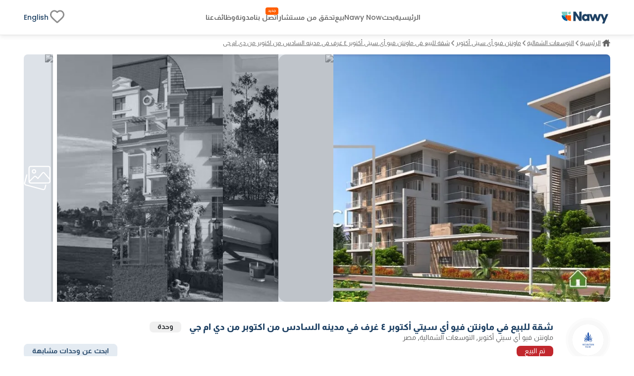

--- FILE ---
content_type: text/html; charset=utf-8
request_url: https://www.nawy.com/ar/compound/422-%D9%85%D8%A7%D9%88%D9%86%D8%AA%D9%86-%D9%81%D9%8A%D9%88-%D8%A3%D9%8A-%D8%B3%D9%8A%D8%AA%D9%8A-%D8%A3%D9%83%D8%AA%D9%88%D8%A8%D8%B1/property/33600-%D8%B4%D9%82%D8%A9-%D9%84%D9%84%D8%A8%D9%8A%D8%B9-%D9%81%D9%8A-%D9%85%D8%A7%D9%88%D9%86%D8%AA%D9%86-%D9%81%D9%8A%D9%88-%D8%A3%D9%8A-%D8%B3%D9%8A%D8%AA%D9%8A-%D8%A3%D9%83%D8%AA%D9%88%D8%A8%D8%B1-%D9%A4-%D8%BA%D8%B1%D9%81-%D9%81%D9%8A-%D9%85%D8%AF%D9%8A%D9%86%D9%87-%D8%A7%D9%84%D8%B3%D8%A7%D8%AF%D8%B3-%D9%85%D9%86-%D8%A7%D9%83%D8%AA%D9%88%D8%A8%D8%B1-%D9%85%D9%86-%D8%AF%D9%8A-%D8%A7%D9%85-%D8%AC%D9%8A
body_size: 56210
content:
<!DOCTYPE html><html lang="ar"><head><meta charSet="utf-8" data-next-head=""/><title data-next-head="">شقة للبيع في ماونتن فيو أي سيتي أكتوبر, التوسعات الشمالية  33600</title><meta name="title" content="شقة للبيع في ماونتن فيو أي سيتي أكتوبر, التوسعات الشمالية  33600" data-next-head=""/><meta name="description" content="شقة للبيع في ماونتن فيو أي سيتي أكتوبر التوسعات الشمالية، من ماونتن فيو، تتكون من 4 غرف نوم، بدون تشطيب، 33600." data-next-head=""/><meta name="viewport" content="width=device-width, initial-scale=1" data-next-head=""/><meta name="google-site-verification" content="vFMcUb9kmXPw2BzB42fkSUPumjND8ErdU7DP-UBHKNU" data-next-head=""/><meta property="fb:app_id" content="1964171580505460" data-next-head=""/><meta property="cf_country" content="{{ $CfCountry }}" data-next-head=""/><meta http-equiv="X-UA-Compatible" content="IE=edge" data-next-head=""/><meta name="base_url" content="/" data-next-head=""/><link rel="shortcut icon" type="image/x-icon" href="/favicon.ico" data-next-head=""/><link rel="manifest" href="/manifest.json" data-next-head=""/><link rel="icon" type="image/x-icon" href="/favicon.ico" data-next-head=""/><link rel="apple-touch-icon" href="/favicon.ico" data-next-head=""/><meta property="og:type" content="website" data-next-head=""/><meta property="og:title" content="شقة للبيع في ماونتن فيو أي سيتي أكتوبر, التوسعات الشمالية  33600" data-next-head=""/><meta property="og:description" content="شقة للبيع في ماونتن فيو أي سيتي أكتوبر التوسعات الشمالية، من ماونتن فيو، تتكون من 4 غرف نوم، بدون تشطيب، 33600." data-next-head=""/><meta property="og:url" content="https://www.nawy.com/compound/422-ماونتن-فيو-أي-سيتي-أكتوبر/property/33600-شقة-للبيع-في-ماونتن-فيو-أي-سيتي-أكتوبر-٤-غرف-في-مدينه-السادس-من-اكتوبر-من-دي-ام-جي" data-next-head=""/><meta property="og:image" content="https://nawy.com/assets/images/common/favicon.webp" data-next-head=""/><meta property="twitter:card" content="summary_large_image" data-next-head=""/><meta property="twitter:url" content="https://www.nawy.com/compound/422-ماونتن-فيو-أي-سيتي-أكتوبر/property/33600-شقة-للبيع-في-ماونتن-فيو-أي-سيتي-أكتوبر-٤-غرف-في-مدينه-السادس-من-اكتوبر-من-دي-ام-جي" data-next-head=""/><meta property="twitter:title" content="شقة للبيع في ماونتن فيو أي سيتي أكتوبر, التوسعات الشمالية  33600" data-next-head=""/><meta property="twitter:description" content="شقة للبيع في ماونتن فيو أي سيتي أكتوبر التوسعات الشمالية، من ماونتن فيو، تتكون من 4 غرف نوم، بدون تشطيب، 33600." data-next-head=""/><meta property="twitter:image" content="https://nawy.com/assets/images/common/favicon.webp" data-next-head=""/><link rel="canonical" href="https://www.nawy.com/ar/compound/undefined/property/33600-%D8%B4%D9%82%D8%A9-%D9%84%D9%84%D8%A8%D9%8A%D8%B9-%D9%81%D9%8A-%D9%85%D8%A7%D9%88%D9%86%D8%AA%D9%86-%D9%81%D9%8A%D9%88-%D8%A3%D9%8A-%D8%B3%D9%8A%D8%AA%D9%8A-%D8%A3%D9%83%D8%AA%D9%88%D8%A8%D8%B1-%D9%A4-%D8%BA%D8%B1%D9%81-%D9%81%D9%8A-%D9%85%D8%AF%D9%8A%D9%86%D9%87-%D8%A7%D9%84%D8%B3%D8%A7%D8%AF%D8%B3-%D9%85%D9%86-%D8%A7%D9%83%D8%AA%D9%88%D8%A8%D8%B1-%D9%85%D9%86-%D8%AF%D9%8A-%D8%A7%D9%85-%D8%AC%D9%8A" data-next-head=""/><link rel="alternate" hrefLang="en" href="https://www.nawy.com/compound/undefined/property/33600-apartment-for-sale-in-mountain-view-icity-october-with-4-bedrooms-in-6th-of-october-city-by-dmg" data-next-head=""/><link rel="alternate" hrefLang="ar" href="https://www.nawy.com/ar/compound/undefined/property/33600-%D8%B4%D9%82%D8%A9-%D9%84%D9%84%D8%A8%D9%8A%D8%B9-%D9%81%D9%8A-%D9%85%D8%A7%D9%88%D9%86%D8%AA%D9%86-%D9%81%D9%8A%D9%88-%D8%A3%D9%8A-%D8%B3%D9%8A%D8%AA%D9%8A-%D8%A3%D9%83%D8%AA%D9%88%D8%A8%D8%B1-%D9%A4-%D8%BA%D8%B1%D9%81-%D9%81%D9%8A-%D9%85%D8%AF%D9%8A%D9%86%D9%87-%D8%A7%D9%84%D8%B3%D8%A7%D8%AF%D8%B3-%D9%85%D9%86-%D8%A7%D9%83%D8%AA%D9%88%D8%A8%D8%B1-%D9%85%D9%86-%D8%AF%D9%8A-%D8%A7%D9%85-%D8%AC%D9%8A" data-next-head=""/><link rel="preload" href="/assets/fonts/Almarai/Almarai-Bold.woff2" as="font" crossorigin="anonymous" type="font/woff2" data-next-head=""/><link rel="preload" href="/assets/fonts/Almarai/Almarai-Medium.woff2" as="font" crossorigin="anonymous" type="font/woff2" data-next-head=""/><link rel="preload" href="/assets/fonts/Almarai/Almarai-Regular.woff2" as="font" crossorigin="anonymous" type="font/woff2" data-next-head=""/><link rel="preload" href="/assets/fonts/Almarai/Almarai-Light.woff2" as="font" crossorigin="anonymous" type="font/woff2" data-next-head=""/><link rel="preconnect" href="https://webapi.nawy.com" data-next-head=""/><link rel="preconnect" href="https://listing-api.nawy.com" data-next-head=""/><meta name="robots" content="noindex,nofollow" data-next-head=""/><script id="schema-0" type="application/ld+json" data-nscript="beforeInteractive">{"@context":"http://schema.org","@type":"Residence","name":"","address":{"@type":"PostalAddress","addressLocality":"مصر"},"amenityFeature":[{"@type":"LocationFeatureSpecification","name":"Amenity","value":"نادي اجتماعي"},{"@type":"LocationFeatureSpecification","name":"Amenity","value":"جراج للسيارات تحت الأرض"},{"@type":"LocationFeatureSpecification","name":"Amenity","value":"المدراس "},{"@type":"LocationFeatureSpecification","name":"Amenity","value":"ممرات  للدراجات"}],"description":"<p>شقة 4 غرفة نوم تقع فى ماونتن فيو أي سيتي أكتوبر ماونتن فيو فى التوسعات الشمالية.</p><p>يمكنك استلام الشقة بدون تشطيب بتاريخ 2024-03-30.</p>"}</script><link rel="preload" href="/_next/static/css/c3e1eb2c2a631a54.css" as="style"/><link rel="stylesheet" href="/_next/static/css/c3e1eb2c2a631a54.css" data-n-g=""/><noscript data-n-css=""></noscript><script defer="" nomodule="" src="/_next/static/chunks/polyfills-42372ed130431b0a.js"></script><script defer="" src="/_next/static/chunks/172-37ba9e1ccfa67de8.js"></script><script defer="" src="/_next/static/chunks/1277-2d6c51a4054d3737.js"></script><script defer="" src="/_next/static/chunks/2429-1ca56777f359182e.js"></script><script defer="" src="/_next/static/chunks/9853-2de7333050c5b9a8.js"></script><script defer="" src="/_next/static/chunks/74-2e2c8446f47a50f7.js"></script><script defer="" src="/_next/static/chunks/8951-b4e3e95158f6f9e5.js"></script><script defer="" src="/_next/static/chunks/1786-0e641818c72f1d80.js"></script><script defer="" src="/_next/static/chunks/5622-488ae3df539e33e7.js"></script><script defer="" src="/_next/static/chunks/5576-9cb78936e3de7c44.js"></script><script defer="" src="/_next/static/chunks/3570.96329c3ba740dadc.js"></script><script defer="" src="/_next/static/chunks/5599.858470ee3750079d.js"></script><script defer="" src="/_next/static/chunks/2560.99813216a5ed997c.js"></script><script defer="" src="/_next/static/chunks/5266.3035d90cc2aa8e70.js"></script><script defer="" src="/_next/static/chunks/481.39ed8b5f5312292a.js"></script><script defer="" src="/_next/static/chunks/9854.06e45840a16f1856.js"></script><script src="/_next/static/chunks/webpack-cdd4f4f7064a2b08.js" defer=""></script><script src="/_next/static/chunks/framework-6c17f08e07d1abc4.js" defer=""></script><script src="/_next/static/chunks/main-f7113dab53df8af3.js" defer=""></script><script src="/_next/static/chunks/pages/_app-15e47e5a4d208c15.js" defer=""></script><script src="/_next/static/chunks/pages/%5Bdevice%5D/compound/%5Bcompound_slug%5D/property/%5Bproperty_slug%5D-f9825a40ed5e9b5a.js" defer=""></script><script src="/_next/static/8YTJJdzmj83AFjO42M9HV/_buildManifest.js" defer=""></script><script src="/_next/static/8YTJJdzmj83AFjO42M9HV/_ssgManifest.js" defer=""></script><style data-styled="" data-styled-version="6.1.19">.fUgzsi{position:relative;}/*!sc*/
@keyframes fadeIn{from{opacity:0;}to{opacity:1;}}/*!sc*/
data-styled.g2[id="sc-a8a5fdb6-0"]{content:"fUgzsi,"}/*!sc*/
.cJlNzf{top:0;border-radius:16px;left:0;width:100%;height:100%;background-color:#dcdcdc;animation:pulse 1.5s infinite;overflow:hidden;opacity:0;}/*!sc*/
@keyframes pulse{0%{background-color:#dcdcdc;opacity:1;transform:scale(1);transform-origin:center;}50%{background-color:#ececec;opacity:1;transform-origin:center;}100%{background-color:#dcdcdc;opacity:1;transform:scale(1);transform-origin:center;}}/*!sc*/
data-styled.g3[id="sc-a8a5fdb6-1"]{content:"cJlNzf,"}/*!sc*/
.hvjumR button{display:flex;justify-content:center;align-items:center;font-family:materialRegular;border-radius:8px;height:35px;border:1px solid #1E4164;background-color:transparent;font-size:14px;padding:8px auto;color:#1E4164;transition:all 0.2s ease-out;cursor:pointer;}/*!sc*/
.hvjumR button.map-text{position:relative;}/*!sc*/
.hvjumR button.map-text::after{content:"جديد";position:absolute;top:10px;display:flex;justify-content:center;align-items:center;right:4px;left:unset;color:#FFFFFF;background-color:#FF5E00;width:26px;height:12px;border-radius:100px;color:#fff;text-align:center;font-family:materialRegular;font-size:8px;text-transform:capitalize;}/*!sc*/
.hvjumR button .btn-text{display:flex;flex-direction:column;align-items:baseline;}/*!sc*/
.hvjumR button .btn-text .sub-text{font-size:8px;}/*!sc*/
.hvjumR button svg path{min-width:27px;height:auto;transition:all 0.2s ease-out;fill:#1E4164;}/*!sc*/
.hvjumR button span{margin:0px 5px;}/*!sc*/
data-styled.g6[id="sc-5dbb851d-0"]{content:"hvjumR,"}/*!sc*/
.jAfILA{width:100%;height:1px;background:#e6e6e6;}/*!sc*/
.jAfILz{width:100%;height:2px;background:#e6e6e6;}/*!sc*/
data-styled.g24[id="sc-22860f62-0"]{content:"jAfILA,jAfILz,"}/*!sc*/
*{padding:0;margin:0;box-sizing:border-box;line-height:1.25;font-weight:normal;}/*!sc*/
#nprogress .bar{z-index:999999!important;}/*!sc*/
:root{--toastify-color-info:#015C9A;--toastify-font-family:materialRegular;--toastify-text-color-light:#1E4164;}/*!sc*/
body{font-family:materialRegular;font-size:16px;color:#1E4164;background-color:#ffffff;min-height:100vh;overflow-x:hidden!important;width:100%;}/*!sc*/
body .app-wrapper{min-height:calc(100vh - 150px);position:relative;}/*!sc*/
@media screen and (max-width:990px){body .app-wrapper{margin-top:60px;}body .app-wrapper.search-bar-included{margin-top:135px;}}/*!sc*/
body .overlay-screen{position:fixed;top:0px;left:0px;width:100%;height:100%;background-color:#212427;opacity:50%;z-index:9999;}/*!sc*/
.image-gallery{margin-top:0!important;z-index:99999999!important;}/*!sc*/
.container-fluid{width:calc(100% - 60px);max-width:1400px;margin:0 auto;}/*!sc*/
max-width:1540px;/*!sc*/
@media screen and (min-width:1600px){max-width:1540px;}/*!sc*/
@media screen and (min-width:320px) and (max-width:1365px){.container-fluid{width:100%;padding:0px 16px;}.max-width{width:100vw;margin-inline-start:calc(-50vw + 50%);}}/*!sc*/
@media screen and (min-width:1023px){.container-fluid{width:95%;margin:0 auto;}}/*!sc*/
@media screen and (min-width:1300px){.container-fluid{width:90%;max-width:1240px;margin:0 auto;}}/*!sc*/
@media screen and (min-width:1600px){.container-fluid{max-width:1360px;}}/*!sc*/
.headline-1{font-family:materialBold;font-size:20px;color:#1E4164;}/*!sc*/
.headline-2{font-family:materialBold;font-size:18px;color:#1E4164;}/*!sc*/
@media screen and (max-width:1023px){.headline-2{font-size:16px;}}/*!sc*/
.headline-3{font-family:materialBold;font-size:16px;color:#1E4164;text-transform:capitalize;}/*!sc*/
.text-1{font-family:materialRegular;font-size:12px;color:#666666;}/*!sc*/
.text-2{font-family:materialRegular;font-size:14px;color:#666666;}/*!sc*/
.text-3{font-family:materialMedium;font-size:16px;color:#212427;}/*!sc*/
ul{list-style:none;margin:0;padding:0;}/*!sc*/
a,a:hover,a:focus,a:active,a.active{text-decoration:none;color:unset;}/*!sc*/
button:not(:disabled){cursor:pointer;}/*!sc*/
.headline-title{color:#1E4164!important;font-size:24px!important;text-transform:capitalize;margin-bottom:8px;font-family:materialBold;}/*!sc*/
@media screen and (max-width:1365px){.headline-title{font-size:16px!important;}}/*!sc*/
.entity-title{margin-bottom:8px;font-size:22px!important;font-family:materialBold;}/*!sc*/
@media screen and (max-width:1365px){.entity-title{font-size:16px!important;}}/*!sc*/
.headline-subtitle{font-size:16px;color:#212427;font-family:materialRegular;}/*!sc*/
@media screen and (max-width:1365px){.headline-subtitle{font-size:14px;}}/*!sc*/
.hide-scrollbar{-ms-overflow-style:none;scrollbar-width:none;}/*!sc*/
.hide-scrollbar ::-webkit-scrollbar{display:none;}/*!sc*/
.lower-z-index{z-index:-1!important;}/*!sc*/
.hide{opacity:0;}/*!sc*/
.react-modal-sheet-header{height:20px!important;}/*!sc*/
.toolbar{position:fixed;bottom:3%;width:100vw;z-index:999999;display:flex;pointer-events:none;}/*!sc*/
@media screen and (max-width:990px){.toolbar{flex-direction:column;padding:0 15px;min-height:110px;gap:8px;}}/*!sc*/
.fslightbox-container{background:rgba(0,0,0,0.8);box-shadow:0px 0px 16px rgba(0,0,0,0.15);}/*!sc*/
.fslightbox-container .fslightbox-toolbar{background:transparent;inset-inline-end:0;inset-inline-start:auto;}/*!sc*/
.fslightbox-container .fslightbox-toolbar .fslightbox-toolbar-button:first-child{pointer-events:none;display:none;}/*!sc*/
.fslightbox-container .fslightbox-slide-number-container{font-family:materialMedium;}/*!sc*/
.fslightbox-container .fslightbox-slide-btn{background:rgba(0,0,0,0.8);}/*!sc*/
.fslightbox-container img{width:100%!important;object-fit:contain;}/*!sc*/
.fslightbox-container .fslightbox-toolbar-button:nth-child(4){display:none;}/*!sc*/
.fslightbox-container .fslightbox-toolbar-button:nth-child(5){display:none;}/*!sc*/
.mapboxgl-ctrl-group{display:flex;flex-direction:column;gap:8px;}/*!sc*/
.mapboxgl-map .mapboxgl-popup-content{font-size:16px;text-align:center;color:#767676;background:#f2f2f2;border-radius:16px;max-width:200px;margin:0 auto;padding:8px;}/*!sc*/
.mapboxgl-ctrl-logo{display:none!important;}/*!sc*/
.mapboxgl-control-container{position:absolute;inset-inline-end:20px;bottom:50px;}/*!sc*/
.mapboxgl-ctrl-attrib-inner{display:none;}/*!sc*/
.toaster-container{bottom:0%!important;z-index:9999999999999!important;border-radius:8px!important;}/*!sc*/
img{aspect-ratio:16/9!important;}/*!sc*/
input,textarea{font-size:16px!important;}/*!sc*/
input ::placeholder,textarea ::placeholder{color:#666666!important;}/*!sc*/
.prevent-select{-webkit-user-select:none;-ms-user-select:none;user-select:none;}/*!sc*/
.unique-id{width:fit-content;font-size:6px;visibility:hidden;height:1px;}/*!sc*/
.quickfilter-bottom-sheet .filter-header .filter-title{margin:8px 0;font-size:21px;font-family:materialBold;color:#1A2028;}/*!sc*/
.quickfilter-bottom-sheet .checkbox-filter-options .input-container{padding:8px 0;}/*!sc*/
.quickfilter-bottom-sheet .checkbox-filter-options .input-container:not(:last-child){border-bottom:1px solid #D3DBE685;}/*!sc*/
.neighboring-toaster{border-radius:360px!important;width:max-content!important;padding:8px!important;min-height:unset!important;display:flex;z-index:999999999999!important;}/*!sc*/
.neighboring-toaster button{display:none;}/*!sc*/
.neighboring-toaster .toast-body{margin:0!important;padding:4px!important;font-size:14px!important;font-family:materialRegular;}/*!sc*/
@media screen and (max-width:990px){.neighboring-toaster{max-width:90vw!important;}.neighboring-toaster .toast-body{font-size:14px!important;font-family:materialRegular!important;text-align:center;}}/*!sc*/
::-webkit-scrollbar{width:10px;background-color:transparent;}/*!sc*/
::-webkit-scrollbar-thumb{background-color:#c1c1c1;border-radius:8px;border:3px solid transparent;}/*!sc*/
::-webkit-scrollbar-corner{background-color:#f0f0f0;}/*!sc*/
::-webkit-scrollbar-thumb:hover{background-color:#a8a8a8;}/*!sc*/
data-styled.g27[id="sc-global-eKyZMg1"]{content:"sc-global-eKyZMg1,"}/*!sc*/
.EGwLC{display:flex;flex-wrap:nowrap;align-items:center;overflow-x:auto;margin:32px 0 8px 0;-ms-overflow-style:none;scrollbar-width:none;}/*!sc*/
.EGwLC div{display:flex;align-items:center;}/*!sc*/
.EGwLC div a{font-family:materialRegular;font-size:14px;text-decoration-line:underline;text-transform:capitalize;color:#666666;cursor:pointer;white-space:nowrap;padding:0px 5px;}/*!sc*/
.EGwLC div .arrow-icon{transform:rotate(180deg);}/*!sc*/
.EGwLC ::-webkit-scrollbar{display:none;}/*!sc*/
@media screen and (max-width:1365px){.EGwLC{margin:8px 0 16px;}.EGwLC div a{color:#666666;cursor:pointer;padding:0px 3px;font-size:12px;}.EGwLC div .arrow-icon{transform:rotate(180deg);}}/*!sc*/
data-styled.g28[id="sc-e19f10f2-0"]{content:"EGwLC,"}/*!sc*/
.idyYbL{display:flex;flex-direction:column;}/*!sc*/
.idyYbL .download-btns{display:flex;flex-direction:row;gap:8px;align-items:center;justify-content:center;}/*!sc*/
.idyYbL .download-btns a{width:auto;height:100%;height:38px;}/*!sc*/
.idyYbL .download-btns a svg{width:auto;height:100%;}/*!sc*/
.idyYbL .download-btns a svg path{fill:#666666;}/*!sc*/
data-styled.g36[id="sc-e053e6a2-0"]{content:"idyYbL,"}/*!sc*/
.bRKPax{width:100vw;background-color:#FFFFFF;border-top:1px solid #e6e6e6;margin-top:60px;}/*!sc*/
data-styled.g37[id="sc-b14d7b90-0"]{content:"bRKPax,"}/*!sc*/
.jIluTe{margin:auto;height:auto;padding:30px 0px;display:flex;flex-direction:column;align-items:flex-start;gap:8px;}/*!sc*/
data-styled.g38[id="sc-b14d7b90-1"]{content:"jIluTe,"}/*!sc*/
.gsjiBy{padding:0px 0px 16px;width:100%;height:auto;display:flex;justify-content:space-between;gap:50px;}/*!sc*/
data-styled.g39[id="sc-b14d7b90-2"]{content:"gsjiBy,"}/*!sc*/
.gmNGBE{display:flex;flex-direction:column;gap:8px;width:100%;}/*!sc*/
.gmNGBE .socailMediaTitle{display:flex;justify-content:space-between;color:#666666;font-family:materialRegular;font-size:14px;}/*!sc*/
.gmNGBE .socialIconsWrapper{display:flex;justify-content:space-between;align-items:center;}/*!sc*/
.gmNGBE .socialIconsWrapper .socialIcons{align-items:center;display:flex;gap:6px;}/*!sc*/
.gmNGBE .socialIconsWrapper .socialIcons span{width:29.2px;height:29.2px;border-radius:50%;background:#1E4164;}/*!sc*/
.gmNGBE .socialIconsWrapper .socialApps{display:flex;gap:3px;}/*!sc*/
.gmNGBE .footerEndSection{display:flex;justify-content:space-between;color:#212427;font-family:materialMedium;font-size:14px;margin-top:8px;}/*!sc*/
.gmNGBE .footerEndSection .footerEndContent{display:flex;gap:8px;font-family:materialMedium;font-size:14px;color:#666666;cursor:pointer;padding-right:28px;}/*!sc*/
.gmNGBE .footerEndSection .footerEndContent a:hover{color:#FF5E00;}/*!sc*/
.gmNGBE .footerEndSection .footerEndContent .nawyNow{position:relative;}/*!sc*/
.gmNGBE .footerEndSection .footerEndContent .nawyNow ::after{content:'جديد';position:absolute;top:-12px;right:unset;left:-28px;background-color:#FF5E00;font-size:8px;padding:2px 5px;color:#FFFFFF;border-radius:8px;font-family:materialRegular;}/*!sc*/
data-styled.g40[id="sc-b14d7b90-3"]{content:"gmNGBE,"}/*!sc*/
.gnsDKL{flex:1;display:flex;flex-wrap:nowrap;overflow-x:hidden;white-space:wrap;flex-direction:column;overflow-y:hidden;gap:8px;}/*!sc*/
.gnsDKL span,.gnsDKL h4{padding:8px 0px;font-family:materialBold;font-size:14px;color:#1E4164;}/*!sc*/
.gnsDKL .linksMore{font-family:materialRegular;font-size:14px;color:#015c9a;cursor:pointer;text-decoration-line:underline;}/*!sc*/
.gnsDKL .footerTitleItem{white-space:nowrap;overflow:hidden;text-overflow:ellipsis;color:#666666;font-family:materialRegular;font-size:14px;transition:all 0.4s ease;}/*!sc*/
.gnsDKL .footerTitleItem:hover{color:#1E4164;cursor:pointer;}/*!sc*/
data-styled.g43[id="sc-de0a8e6c-0"]{content:"gnsDKL,"}/*!sc*/
.nWPim .modal-header{justify-content:center!important;}/*!sc*/
.nWPim .popup-content{display:flex;flex-direction:column;align-items:center;gap:16px;margin-top:5px;padding:0px 24px;}/*!sc*/
.nWPim .popup-content p{font-size:14px;font-family:materialRegular;color:#4b535f;text-align:center;}/*!sc*/
.nWPim .popup-content button{width:100%;border-radius:8px;height:44px;font-size:13px;font-family:materialSemiBold;padding:0 16px;}/*!sc*/
.nWPim .popup-content button.get-app{background-color:#015c9a;border:none;color:#f9fafb;}/*!sc*/
.nWPim .popup-content button.skip{height:fit-content;background-color:transparent;border:none;color:#4b535f;text-decoration:underline;}/*!sc*/
data-styled.g47[id="sc-57d99a2f-0"]{content:"nWPim,"}/*!sc*/
.eWSvQB{width:100vw;background-color:#FFFFFF;position:sticky;top:0;z-index:99999999;border-bottom:1px solid #e6e6e6;box-shadow:0px 0px 4px 0px rgba(0,0,0,0.04),0px 4px 8px 0px rgba(0,0,0,0.06);}/*!sc*/
data-styled.g69[id="sc-7bd72178-1"]{content:"eWSvQB,"}/*!sc*/
.hbpsIl{height:70px;margin:auto;background-color:#FFFFFF;border-bottom:#E6E6E6;display:flex;justify-content:space-between;align-items:center;}/*!sc*/
.hbpsIl .logo{display:flex;vertical-align:middle;line-height:normal;}/*!sc*/
.hbpsIl .logo img{min-width:90px;min-height:23px;}/*!sc*/
.hbpsIl .icons-wrapper{display:flex;gap:5px;align-items:flex-start;}/*!sc*/
.hbpsIl .icons-wrapper img{cursor:pointer;}/*!sc*/
data-styled.g70[id="sc-7bd72178-2"]{content:"hbpsIl,"}/*!sc*/
.fBrMQu{height:100%;display:flex;align-items:center;gap:28px;}/*!sc*/
.fBrMQu a,.fBrMQu button{align-self:center;display:flex;align-items:center;font-size:14px;font-family:materialMedium;color:#666666;transition:all 0.3s ease-in-out;cursor:pointer;background-color:transparent;border:none;}/*!sc*/
.fBrMQu a:hover,.fBrMQu button:hover{color:#1E4164!important;}/*!sc*/
.fBrMQu .focus{color:#212427;}/*!sc*/
.fBrMQu .verify-agent{position:relative;white-space:nowrap;}/*!sc*/
.fBrMQu .verify-agent::after{content:"جديد";position:absolute;top:-12px;inset-inline-end:-20px;font-size:calc(12px - 4px);font-family:materialMedium;color:#FFFFFF;background-color:#FF5E00;padding:2.5px 5px;border-radius:4px;}/*!sc*/
data-styled.g71[id="sc-7bd72178-3"]{content:"fBrMQu,"}/*!sc*/
.eKlHXy{height:100%;display:flex;align-items:center;gap:25px;}/*!sc*/
.eKlHXy ul{display:flex;gap:16px;}/*!sc*/
.eKlHXy ul li,.eKlHXy ul .language-icon{display:flex;align-items:center;font-size:14px;font-family:materialMedium;color:#1E4164;text-transform:capitalize;cursor:pointer;cursor:pointer;}/*!sc*/
.eKlHXy ul li:hover,.eKlHXy ul .language-icon:hover{color:#FF5E00;}/*!sc*/
.eKlHXy ul .fav-icon svg{width:35px;height:auto;}/*!sc*/
data-styled.g73[id="sc-7bd72178-5"]{content:"eKlHXy,"}/*!sc*/
.boozUZ{width:100%;height:100%;border-radius:50%;display:flex;align-items:center;justify-content:center;background:#f0f0f04b;}/*!sc*/
.boozUZ .logo-wrapper{width:90%;height:90%;background:#f0f0f04b;border-radius:50%;display:flex;align-items:center;justify-content:center;}/*!sc*/
.boozUZ .logo-wrapper .img-wrapper{width:80%;height:80%;overflow:hidden;border-radius:50%;position:relative;}/*!sc*/
data-styled.g87[id="sc-cd7338a-0"]{content:"boozUZ,"}/*!sc*/
.hvWbnB{display:flex;flex-direction:column;padding:32px auto;}/*!sc*/
.hvWbnB .gallery-container{margin-bottom:16px;height:500px;}/*!sc*/
.hvWbnB .launch-logo{position:relative;border-radius:0px 0px 12px 12px;background:#002741;height:80px;width:100%;display:flex;justify-content:center;align-items:center;flex-direction:row-reverse;gap:8px;color:#fff;text-shadow:0px 0px 4px rgba(0,0,0,0.04),0px 4px 8px rgba(0,0,0,0.06);font-family:materialMedium;font-size:30px;text-transform:uppercase;}/*!sc*/
.hvWbnB .launch-logo .launch-text{color:#e0c294;font-family:materialSemiBold;font-size:40px;text-transform:uppercase;margin-bottom:6px;}/*!sc*/
.hvWbnB .propertyDetails{width:552px;}/*!sc*/
@media (max-width:1365px){.hvWbnB .propertyDetails{width:100%;padding:0px 16px;}}/*!sc*/
.hvWbnB .main-container{width:100%;height:auto;display:flex;flex-direction:column;gap:16px;}/*!sc*/
.hvWbnB .main-container >div:not(#entity-data){margin-top:32px;}/*!sc*/
.hvWbnB .main-container .entity-layout{justify-content:space-between;width:100%;display:flex;flex-direction:row;gap:64px;}/*!sc*/
.hvWbnB .main-container .details-side{width:calc(100% - 320px);flex:1;}/*!sc*/
.hvWbnB .main-container .details-side.full-width{width:100%;}/*!sc*/
.hvWbnB .main-container .details-side >div:not(#breadcrumbs){margin-top:32px;}/*!sc*/
.hvWbnB .main-container .banners-side{width:293px;height:auto;display:flex;flex-direction:column;margin-top:8px;}/*!sc*/
.hvWbnB .main-container .banners-side .form-container{width:100%;position:-webkit-sticky;position:sticky;top:160px;padding-top:50px;}/*!sc*/
.hvWbnB .main-container .banners-side .form-container .form{width:100%;}/*!sc*/
.hvWbnB .explore-sticky-bar{top:calc(0px + 68px)!important;}/*!sc*/
data-styled.g263[id="sc-17cc5f1a-0"]{content:"hvWbnB,"}/*!sc*/
.fVjTDA{overflow:hidden;transition:all 0.6s ease-out;position:relative;height:auto;}/*!sc*/
.fVjTDA.short-content{max-height:200px;}/*!sc*/
.fVjTDA.full-content{height:px;}/*!sc*/
.fVjTDA .btn-container{position:absolute;bottom:0;width:100%;padding-top:8px;background:rgb(255,255,255);background:linear-gradient( 0deg,rgba(255,255,255,1) 70%,rgba(255,255,255,0.4150910364145658) 100% );display:flex;}/*!sc*/
.fVjTDA .btn-container button{font-size:14px;border:1px solid #E6E6E6;background-color:transparent;height:40px;color:#1E4164;font-family:materialMedium;cursor:pointer;padding:6px 12px;border-radius:8px;align-self:flex-end;display:flex;align-items:center;justify-content:center;transition:all 0.2s ease-out;}/*!sc*/
@media (hover:hover) and (pointer:fine){.fVjTDA .btn-container button :hover{border:1px solid #165688;}}/*!sc*/
data-styled.g486[id="sc-e70436c7-0"]{content:"fVjTDA,"}/*!sc*/
.ehDscp{width:100%;height:100%;overflow:hidden;display:flex;border-radius:8px;}/*!sc*/
.ehDscp .image-overlay{width:100%;height:100%;position:absolute;top:0;background-color:rgba(30,65,100,0.15);z-index:11;}/*!sc*/
.ehDscp .imageContainer{width:95%;height:100%;display:flex;overflow:hidden;display:flex;gap:0px 8px;}/*!sc*/
.ehDscp .imageContainer .image-container{position:relative;transition:all 0.5s ease-in-out;width:20%;height:100%;float:left;overflow:hidden;overflow:hidden;cursor:pointer;}/*!sc*/
.ehDscp .imageContainer .image-container img{filter:grayscale(100%)!important;}/*!sc*/
.ehDscp .imageContainer .full-width-animation{width:100%;}/*!sc*/
.ehDscp .imageContainer .full-width-animation .image-overlay{background:unset!important;}/*!sc*/
.ehDscp .imageContainer .full-width-animation img{filter:inherit!important;}/*!sc*/
@keyframes full-width{0%{width:20%;}100%{width:100%;}}/*!sc*/
.ehDscp .fixedImage{width:5%;height:100%;position:relative;cursor:pointer;display:flex;justify-content:center;align-items:center;margin-inline-start:8px;}/*!sc*/
.ehDscp .fixedImage img{filter:grayscale(100%)!important;}/*!sc*/
.ehDscp .fixedImage .gallery{z-index:15;}/*!sc*/
data-styled.g592[id="sc-81271aff-0"]{content:"ehDscp,"}/*!sc*/
.cHODyv{width:100%;background-color:#ffffff;position:sticky;top:70px;padding-top:16px;z-index:11;}/*!sc*/
.cHODyv .data-container{width:100%;display:flex;flex-direction:row;align-items:center;margin-bottom:20px;}/*!sc*/
.cHODyv .data-container .logo-container{margin-inline-end:25px;width:90px;height:90px;}/*!sc*/
@media (hover:hover) and (pointer:fine){.cHODyv .data-container .logo-container .logo-wrapper:hover{background:#e6e6e6;}}/*!sc*/
.cHODyv .properties-availability{font-size:14px;color:#212427;padding-bottom:4px;}/*!sc*/
.cHODyv .action-btns-area{height:90px;display:flex;flex-direction:column;margin-inline-start:auto;justify-content:flex-end;min-width:250px;}/*!sc*/
.cHODyv .action-btns-area>div{margin-top:auto;}/*!sc*/
.cHODyv .action-btns-area>div a{margin-inline-start:auto;}/*!sc*/
data-styled.g595[id="sc-ef53fdb0-0"]{content:"cHODyv,"}/*!sc*/
.lfTRdA{display:flex;flex-direction:column;flex:1;}/*!sc*/
.lfTRdA .entity-name{width:100%;display:flex;flex-direction:row;margin-bottom:2.5px;}/*!sc*/
.lfTRdA .entity-name h2{display:flex;align-items:center;font-size:20px;text-transform:capitalize;}/*!sc*/
.lfTRdA .entity-name span{color:#212427;margin-inline-start:16px;border-radius:8px;padding:0 16px;font-family:materialMedium;background-color:#f0f0f0;display:flex;align-items:center;justify-content:center;max-height:30px;}/*!sc*/
.lfTRdA .entity-location{display:flex;flex-direction:row;margin-bottom:4px;align-items:center;}/*!sc*/
.lfTRdA .entity-location span{color:#646464;}/*!sc*/
.lfTRdA .lower-section{width:100%;display:flex;flex-direction:row;align-items:center;justify-content:space-between;}/*!sc*/
.lfTRdA .lower-section .property-price-section .price-start{font-size:10px;font-family:materialRegular;color:#b6b6b6;}/*!sc*/
.lfTRdA .lower-section .property-price-section .property-price-details{margin-top:-2px;display:flex;flex-direction:row;align-items:baseline;gap:8px;}/*!sc*/
.lfTRdA .lower-section .property-price-section .property-price-details .price-data{margin-inline-end:5px;display:flex;gap:4px;flex-direction:row;align-items:center;}/*!sc*/
.lfTRdA .lower-section .property-price-section .property-price-details .price-data p{color:#212427;}/*!sc*/
.lfTRdA .lower-section .property-price-section .property-price-details .price-data h2{color:#212427;}/*!sc*/
.lfTRdA .lower-section .property-price-section .property-price-details .price-data h3{color:#212427;font-size:24px;}/*!sc*/
.lfTRdA .lower-section .property-price-section .property-price-details .price-data.max-price{padding-inline-start:8px;}/*!sc*/
.lfTRdA .lower-section .property-price-section .property-price-details .price-data.max-price h3{font-family:materialRegular;color:#666666;font-size:14px;margin-inline-start:8px;}/*!sc*/
.lfTRdA .lower-section .price-section{display:flex;gap:8px;}/*!sc*/
.lfTRdA .lower-section .price-section p.price{color:#212427;font-size:21px;font-family:materialBold;line-height:150%;}/*!sc*/
.lfTRdA .lower-section .price-section p.currency{color:#697586;font-family:materialMedium;font-size:11px;}/*!sc*/
.lfTRdA .lower-section .price-section .price-container{width:294px;display:flex;flex-direction:column;height:100%;}/*!sc*/
.lfTRdA .lower-section .price-section .price-container p.price-type{font-size:17px;font-family:materialMedium;color:#697586;line-height:150%;}/*!sc*/
.lfTRdA .lower-section .price-section .price-container .price-details{display:flex;align-items:center;gap:8px;}/*!sc*/
.lfTRdA .lower-section .price-section .price-container .price-details p.price{color:#212427;font-size:21px;font-family:materialBold;line-height:150%;}/*!sc*/
.lfTRdA .lower-section .price-section .price-container .price-details p.currency{color:#697586;font-family:materialMedium;font-size:11px;}/*!sc*/
.lfTRdA .lower-section .price-section .separator{height:auto;width:1px;background-color:#d1d4d9;}/*!sc*/
.lfTRdA .lower-section .action-btns{margin-inline-start:auto;}/*!sc*/
.lfTRdA .lower-section .check-property{margin-inline-start:auto;padding:5px 16px;background:#E4EBF2;border-radius:8px;border:solid 1px #E4EBF2;cursor:pointer;font-size:14px;color:#1E4164;font-family:materialMedium;}/*!sc*/
.lfTRdA .lower-section .check-property:hover{background-color:#1E4164;color:#FFFFFF;}/*!sc*/
.lfTRdA .filter-note{width:490px;margin-top:8px;}/*!sc*/
data-styled.g596[id="sc-ef53fdb0-1"]{content:"lfTRdA,"}/*!sc*/
.fWCRkD{padding:2.5px 16px;background:#c1272d;border-radius:8px;font-size:14px;color:#FFFFFF;}/*!sc*/
data-styled.g598[id="sc-ef53fdb0-3"]{content:"fWCRkD,"}/*!sc*/
.gFyRol{display:flex;flex-direction:column;align-items:center;justify-content:center;width:100%;max-width:132px;min-width:100px;height:80px;border:1px solid #e4ebf2;border-radius:8px;cursor:pointer;transition:all 0.2s ease-out;position:relative;gap:6px;padding:10.959px 13.151px;border:0.548px solid var(--Secondary-Blue-blue-50,#e6eff5);background:#f7f9fd;box-shadow:0 0 4.384px 1.096px rgba(184,184,184,0.2);}/*!sc*/
@media (max-width:990px){.gFyRol{gap:16px;flex:1;max-width:unset;}.gFyRol svg{width:28px;height:28px;min-width:28px;min-height:28px;}}/*!sc*/
.gFyRol span{font-size:16px;color:#212427;font-family:materialMedium;white-space:nowrap;}/*!sc*/
@media (max-width:990px){.gFyRol span{font-size:14px;}}/*!sc*/
.gFyRol span.new-text{position:relative;}/*!sc*/
.gFyRol span.new-text::after{content:"جديد";position:absolute;top:-55px;display:flex;justify-content:center;align-items:center;right:-10px;color:#FFFFFF;background-color:#FF5E00;width:38px;height:18px;border-radius:175px;color:#fff;text-align:center;font-family:materialLight;font-size:12px;text-transform:capitalize;}/*!sc*/
@media (hover:hover) and (pointer:fine){.gFyRol:hover{border:1px solid #1E4164;}}/*!sc*/
data-styled.g599[id="sc-32ba891c-0"]{content:"gFyRol,"}/*!sc*/
.hAJWlH .head{display:flex;justify-content:space-between;align-items:center;}/*!sc*/
.hAJWlH .head a{font-family:materialRegular;font-size:16px;color:#FF5E00;text-decoration:underline;}/*!sc*/
.hAJWlH .description{font-family:materialRegular;}/*!sc*/
.hAJWlH .description p,.hAJWlH .description strong,.hAJWlH .description span,.hAJWlH .description li,.hAJWlH .description div{color:#212427!important;}/*!sc*/
.hAJWlH .description p{margin-bottom:4px;}/*!sc*/
.hAJWlH .description ul li{list-style:disc;list-style-position:inside;}/*!sc*/
.hAJWlH .description ol li{list-style-position:inside;position:relative;}/*!sc*/
.hAJWlH .description ol li span a{position:absolute;inset-inline-start:25px;}/*!sc*/
.hAJWlH .description strong{font-size:16px;font-family:materialBold;}/*!sc*/
data-styled.g600[id="sc-737a8f83-0"]{content:"hAJWlH,"}/*!sc*/
.cHQMDt h2.headline-3{margin-bottom:8px;display:block;}/*!sc*/
.cHQMDt li{padding:4px 0;}/*!sc*/
.cHQMDt li a{display:flex;align-items:center;gap:5px;margin-bottom:5px;}/*!sc*/
.cHQMDt li a h3{white-space:nowrap;overflow:hidden;text-overflow:ellipsis;margin-bottom:0;font-size:1em;}/*!sc*/
@media screen and (max-width:1365px){.cHQMDt li h2{font-size:14px!important;margin-bottom:5px;}}/*!sc*/
data-styled.g601[id="sc-772b0496-0"]{content:"cHQMDt,"}/*!sc*/
.iQWDFk .amenities-wrapper{display:flex;flex-direction:row;flex-wrap:wrap;}/*!sc*/
.iQWDFk .amenities-wrapper .amenity{display:flex;flex-direction:row;align-items:center;gap:16px;min-width:180px;padding:16px;padding-top:0;}/*!sc*/
.iQWDFk .amenities-wrapper .amenity .icon{width:25px;height:25px;position:relative;}/*!sc*/
.iQWDFk .amenities-wrapper .amenity span{font-size:14px;text-transform:capitalize;font-family:materialRegular;line-height:1;}/*!sc*/
@media screen and (max-width:1365px){.iQWDFk .amenities-wrapper{gap:16px 0;background-color:#f8f8f8;padding:16px;border-radius:8px;}.iQWDFk .amenities-wrapper .amenity{min-width:unset;width:50%;padding:0;gap:8px;align-items:center;}}/*!sc*/
data-styled.g602[id="sc-c9805fb4-0"]{content:"iQWDFk,"}/*!sc*/
.btSRNb{display:flex;flex-direction:column;}/*!sc*/
.btSRNb .entities-container{display:flex;flex-direction:row;gap:16px;}/*!sc*/
data-styled.g648[id="sc-b205b759-0"]{content:"btSRNb,"}/*!sc*/
.hluDtb{display:flex;flex-direction:column;width:100%;height:100%;overflow:hidden;}/*!sc*/
.hluDtb .header{display:flex;align-items:center;width:100%;padding-bottom:8px;font-family:materialBold;font-size:20px;color:#1E4164;border:0.5px solid #212427;border-width:0px 0px 0.5px 0px;}/*!sc*/
.hluDtb .header div{width:calc(100% / 2);}/*!sc*/
.hluDtb .header div:last-child{font-size:20px;}/*!sc*/
.hluDtb .header div:last-child span{font-size:14px;color:#212427;font-family:materialRegular;}/*!sc*/
.hluDtb .rowData{width:100%;padding:8px 4px;display:flex;align-items:center;font-family:materialMedium;font-size:14px;color:#212427;border:0.5px solid #E6E6E6;border-width:0px 0px 0.5px 0px;text-transform:capitalize;}/*!sc*/
.hluDtb .rowData:nth-child(even){background-color:#f4f4f4;}/*!sc*/
.hluDtb .rowData div{width:calc(100% / 2);}/*!sc*/
.hluDtb .rowData .compound-link{display:flex;flex-direction:row;gap:8px;cursor:pointer;}/*!sc*/
.hluDtb .rowData .compound-link span{text-decoration:underline;color:#015c9a;white-space:nowrap;text-overflow:ellipsis;overflow:hidden;}/*!sc*/
.hluDtb .rowData .compound-link .arrow-icon{background:#d9d9d9;border-radius:50%;padding:5px;width:19px;height:19px;display:flex;align-items:center;justify-content:center;transform:rotate(180deg);}/*!sc*/
data-styled.g652[id="sc-47cda270-0"]{content:"hluDtb,"}/*!sc*/
.fvLCEs{width:100%;margin-bottom:16px;}/*!sc*/
.fvLCEs .meeting-btn{width:100%;}/*!sc*/
.fvLCEs .meeting-btn button{height:45px;width:100%;font-family:materialMedium;border-radius:8px;}/*!sc*/
data-styled.g653[id="sc-fd0cee90-0"]{content:"fvLCEs,"}/*!sc*/
</style></head><body><div id="__next"><style>
    #nprogress {
      pointer-events: none;
    }
    #nprogress .bar {
      background: #1E4164;
      position: fixed;
      z-index: 9999;
      top: 0;
      left: 0;
      width: 100%;
      height: 3px;
    }
    #nprogress .peg {
      display: block;
      position: absolute;
      right: 0px;
      width: 100px;
      height: 100%;
      box-shadow: 0 0 10px #1E4164, 0 0 5px #1E4164;
      opacity: 1;
      -webkit-transform: rotate(3deg) translate(0px, -4px);
      -ms-transform: rotate(3deg) translate(0px, -4px);
      transform: rotate(3deg) translate(0px, -4px);
    }
    #nprogress .spinner {
      display: block;
      position: fixed;
      z-index: 1031;
      top: 15px;
      right: 15px;
    }
    #nprogress .spinner-icon {
      width: 18px;
      height: 18px;
      box-sizing: border-box;
      border: solid 2px transparent;
      border-top-color: #1E4164;
      border-left-color: #1E4164;
      border-radius: 50%;
      -webkit-animation: nprogresss-spinner 400ms linear infinite;
      animation: nprogress-spinner 400ms linear infinite;
    }
    .nprogress-custom-parent {
      overflow: hidden;
      position: relative;
    }
    .nprogress-custom-parent #nprogress .spinner,
    .nprogress-custom-parent #nprogress .bar {
      position: absolute;
    }
    @-webkit-keyframes nprogress-spinner {
      0% {
        -webkit-transform: rotate(0deg);
      }
      100% {
        -webkit-transform: rotate(360deg);
      }
    }
    @keyframes nprogress-spinner {
      0% {
        transform: rotate(0deg);
      }
      100% {
        transform: rotate(360deg);
      }
    }
  </style><div dir="rtl"><div class="toolbar"></div><div class="sc-57d99a2f-0 nWPim"><div></div></div><div id="header" data-test="desktop-navbar" class="sc-7bd72178-1 eWSvQB"><div class="sc-7bd72178-2 hbpsIl container-fluid"><div class="icons-wrapper"><a data-test="home-btn" class="logo" href="/ar"><img alt="Nawy" itemProp="image" loading="lazy" width="102" height="25" decoding="async" data-nimg="1" style="color:transparent" src="/assets/icons/common/nawy.svg"/></a></div><div class="sc-7bd72178-3 fBrMQu"><a data-test="home-btn" href="/ar"><span class="">الرئيسية</span></a><a data-test="search-btn" href="/ar/search"><span class="">بحث</span></a><a href="/ar/nawy-now"><span class="">Nawy Now</span></a><a href="/ar/sell-my-property"><span class="">بيع</span></a><button><span class="verify-agent">تحقق من مستشار</span></button><a data-test="contact-btn" href="/ar/contact"><span class="">اتصل بنا</span></a><a data-test="blog-btn" href="https://www.nawy.com/blog/ar" target="_blank" rel="noreferrer"><span> <!-- -->مدونة<!-- --> </span></a><a data-test="careers-btn" href="https://apply.workable.com/nawy-real-estate/" target="_blank" rel="noreferrer"><span class="careers"> <!-- -->وظائف<!-- --> </span></a><a data-test="about-btn" href="/ar/about-us"><span class="">عنا</span></a></div><div class="sc-7bd72178-5 eKlHXy"><ul><li><a data-test="fav-btn" class="fav-icon" aria-label="fav-link" href="/ar/favorites"><svg viewBox="0 0 24 24" fill="transparent" stroke="#8E8E8E" xmlns="http://www.w3.org/2000/svg"><path fill-rule="evenodd" clip-rule="evenodd" d="M12 6.00019C10.2006 3.90317 7.19377 3.2551 4.93923 5.17534C2.68468 7.09558 2.36727 10.3061 4.13778 12.5772C5.60984 14.4654 10.0648 18.4479 11.5249 19.7369C11.6882 19.8811 11.7699 19.9532 11.8652 19.9815C11.9483 20.0062 12.0393 20.0062 12.1225 19.9815C12.2178 19.9532 12.2994 19.8811 12.4628 19.7369C13.9229 18.4479 18.3778 14.4654 19.8499 12.5772C21.6204 10.3061 21.3417 7.07538 19.0484 5.17534C16.7551 3.2753 13.7994 3.90317 12 6.00019Z" stroke="#8E8E8E" stroke-width="2" stroke-linecap="round" stroke-linejoin="round"></path></svg></a></li><div class="language-icon" data-test="switch-lang-btn"><span>English</span></div></ul></div></div></div><div class="app-wrapper"><div class="sc-17cc5f1a-0 hvWbnB container-fluid"><div id="breadcrumbs" class="sc-e19f10f2-0 EGwLC"><div><img itemProp="image" alt="Root Icon" loading="lazy" width="16" height="14" decoding="async" data-nimg="1" class="sc-a8a5fdb6-0 fUgzsi" style="color:transparent;object-fit:cover" src="/assets/icons/common/home-icon.svg"/><a id="home-breadcrumb" href="/ar"><span>الرئيسية</span></a><meta content="1"/></div><div><img itemProp="image" alt="Arrow Icon" loading="lazy" width="6" height="10" decoding="async" data-nimg="1" class="sc-a8a5fdb6-0 fUgzsi arrow-icon" style="color:transparent;object-fit:cover" src="/assets/icons/common/breadcrumb-arrow.svg"/><a id="breadcrumb-2" href="/ar/area/%D8%A7%D9%84%D8%AA%D9%88%D8%B3%D8%B9%D8%A7%D8%AA-%D8%A7%D9%84%D8%B4%D9%85%D8%A7%D9%84%D9%8A%D8%A9"><span>التوسعات الشمالية</span></a><meta content="2"/></div><div><img itemProp="image" alt="Arrow Icon" loading="lazy" width="6" height="10" decoding="async" data-nimg="1" class="sc-a8a5fdb6-0 fUgzsi arrow-icon" style="color:transparent;object-fit:cover" src="/assets/icons/common/breadcrumb-arrow.svg"/><a id="breadcrumb-3" href="/ar/compound/422-%D9%85%D8%A7%D9%88%D9%86%D8%AA%D9%86-%D9%81%D9%8A%D9%88-%D8%A3%D9%8A-%D8%B3%D9%8A%D8%AA%D9%8A-%D8%A3%D9%83%D8%AA%D9%88%D8%A8%D8%B1"><span>ماونتن فيو أي سيتي أكتوبر</span></a><meta content="3"/></div><div><img itemProp="image" alt="Arrow Icon" loading="lazy" width="6" height="10" decoding="async" data-nimg="1" class="sc-a8a5fdb6-0 fUgzsi arrow-icon" style="color:transparent;object-fit:cover" src="/assets/icons/common/breadcrumb-arrow.svg"/><a id="breadcrumb-4" href="/ar/compound/422-%D9%85%D8%A7%D9%88%D9%86%D8%AA%D9%86-%D9%81%D9%8A%D9%88-%D8%A3%D9%8A-%D8%B3%D9%8A%D8%AA%D9%8A-%D8%A3%D9%83%D8%AA%D9%88%D8%A8%D8%B1/property/33600-%D8%B4%D9%82%D8%A9-%D9%84%D9%84%D8%A8%D9%8A%D8%B9-%D9%81%D9%8A-%D9%85%D8%A7%D9%88%D9%86%D8%AA%D9%86-%D9%81%D9%8A%D9%88-%D8%A3%D9%8A-%D8%B3%D9%8A%D8%AA%D9%8A-%D8%A3%D9%83%D8%AA%D9%88%D8%A8%D8%B1-%D9%A4-%D8%BA%D8%B1%D9%81-%D9%81%D9%8A-%D9%85%D8%AF%D9%8A%D9%86%D9%87-%D8%A7%D9%84%D8%B3%D8%A7%D8%AF%D8%B3-%D9%85%D9%86-%D8%A7%D9%83%D8%AA%D9%88%D8%A8%D8%B1-%D9%85%D9%86-%D8%AF%D9%8A-%D8%A7%D9%85-%D8%AC%D9%8A"><span>شقة للبيع  في ماونتن فيو أي سيتي أكتوبر ٤ غرف في مدينه السادس من اكتوبر من دي ام جي</span></a><meta content="4"/></div></div><div class="gallery-container"><div class="sc-81271aff-0 ehDscp"><div class="imageContainer"><div class="image-container full-width-animation"><div class="sc-a8a5fdb6-1 cJlNzf"></div><img itemProp="image" alt=" للبيع في ماونتن فيو أي سيتي أكتوبر في  بمساحة 0 م² تتكون من 0 غرف" loading="lazy" decoding="async" data-nimg="fill" class="sc-a8a5fdb6-0 fUgzsi" style="position:absolute;height:100%;width:100%;left:0;top:0;right:0;bottom:0;object-fit:cover;color:transparent" src="https://prod-images.cooingestate.com/processed/property_image/image/32776/default.webp"/><div class="image-overlay"></div></div><div class="image-container "><div class="sc-a8a5fdb6-1 cJlNzf"></div><img itemProp="image" alt=" للبيع في ماونتن فيو أي سيتي أكتوبر في  بمساحة 0 م² تتكون من 0 غرف" loading="lazy" decoding="async" data-nimg="fill" class="sc-a8a5fdb6-0 fUgzsi" style="position:absolute;height:100%;width:100%;left:0;top:0;right:0;bottom:0;object-fit:cover;color:transparent" src="https://prod-images.cooingestate.com/processed/property_image/image/32777/default.webp"/><div class="image-overlay"></div></div><div class="image-container "><div class="sc-a8a5fdb6-1 cJlNzf"></div><img itemProp="image" alt=" للبيع في ماونتن فيو أي سيتي أكتوبر في  بمساحة 0 م² تتكون من 0 غرف" loading="lazy" decoding="async" data-nimg="fill" class="sc-a8a5fdb6-0 fUgzsi" style="position:absolute;height:100%;width:100%;left:0;top:0;right:0;bottom:0;object-fit:cover;color:transparent" src="https://prod-images.cooingestate.com/processed/property_image/image/33608/default.webp"/><div class="image-overlay"></div></div><div class="image-container "><div class="sc-a8a5fdb6-1 cJlNzf"></div><img itemProp="image" alt=" للبيع في ماونتن فيو أي سيتي أكتوبر في  بمساحة 0 م² تتكون من 0 غرف" loading="lazy" decoding="async" data-nimg="fill" class="sc-a8a5fdb6-0 fUgzsi" style="position:absolute;height:100%;width:100%;left:0;top:0;right:0;bottom:0;object-fit:cover;color:transparent" src="https://prod-images.cooingestate.com/processed/property_image/image/33609/default.webp"/><div class="image-overlay"></div></div><div class="image-container "><div class="sc-a8a5fdb6-1 cJlNzf"></div><img itemProp="image" alt=" للبيع في ماونتن فيو أي سيتي أكتوبر في  بمساحة 0 م² تتكون من 0 غرف" loading="lazy" decoding="async" data-nimg="fill" class="sc-a8a5fdb6-0 fUgzsi" style="position:absolute;height:100%;width:100%;left:0;top:0;right:0;bottom:0;object-fit:cover;color:transparent" src="https://prod-images.cooingestate.com/processed/property_image/image/33610/default.webp"/><div class="image-overlay"></div></div><div class="image-container "><div class="sc-a8a5fdb6-1 cJlNzf"></div><img itemProp="image" alt=" للبيع في ماونتن فيو أي سيتي أكتوبر في  بمساحة 0 م² تتكون من 0 غرف" loading="lazy" decoding="async" data-nimg="fill" class="sc-a8a5fdb6-0 fUgzsi" style="position:absolute;height:100%;width:100%;left:0;top:0;right:0;bottom:0;object-fit:cover;color:transparent" src="https://prod-images.cooingestate.com/processed/property_image/image/33611/default.webp"/><div class="image-overlay"></div></div></div><div class="fixedImage"><div class="sc-a8a5fdb6-1 cJlNzf"></div><img itemProp="image" alt="fixed-image" loading="lazy" decoding="async" data-nimg="fill" class="sc-a8a5fdb6-0 fUgzsi" style="position:absolute;height:100%;width:100%;left:0;top:0;right:0;bottom:0;object-fit:cover;color:transparent" src="https://prod-images.cooingestate.com/processed/property_image/image/33613/default.webp"/><img itemProp="image" alt="image icon" loading="lazy" width="55" height="50" decoding="async" data-nimg="1" class="sc-a8a5fdb6-0 fUgzsi gallery" style="color:transparent" src="/assets/icons/common/gallery.svg"/><div class="image-overlay"></div></div></div></div><div class="main-container"><div class="sc-ef53fdb0-0 cHODyv property" id="entity-data"><div class="data-container"><a class="logo-container" href="/ar/developer/undefined"><div class="sc-cd7338a-0 boozUZ logo-container" itemProp="logo"><div class="logo-wrapper"><div class="img-wrapper"><div class="sc-a8a5fdb6-1 cJlNzf"></div><img itemProp="image" alt="logo" loading="lazy" decoding="async" data-nimg="fill" class="sc-a8a5fdb6-0 fUgzsi" style="position:absolute;height:100%;width:100%;left:0;top:0;right:0;bottom:0;object-fit:cover;color:transparent" src="https://prod-images.cooingestate.com/processed/developer/logo_image/6/medium.webp"/></div></div></div></a><div class="sc-ef53fdb0-1 lfTRdA property"><div class="entity-name" itemProp="name"><h1 class="headline-2">شقة للبيع  في ماونتن فيو أي سيتي أكتوبر ٤ غرف في مدينه السادس من اكتوبر من دي ام جي</h1><span class="text-2" data-test="entity-type">وحدة</span></div><h2 class="entity-location" itemProp="address"><span class="text-2">ماونتن فيو أي سيتي أكتوبر, التوسعات الشمالية, مصر</span></h2><div class="lower-section"><div class="sc-ef53fdb0-3 fWCRkD">تم البيع</div><button class="check-property">ابحث عن وحدات مشابهة</button></div></div></div><div height="1px" class="sc-22860f62-0 jAfILA gradient-line"></div></div><div class="entity-layout"><div class="details-side"><div class="propertyDetails"><div class="sc-47cda270-0 hluDtb"><div class="header"><div>شقة</div><div><span>م²</span></div></div><div class="rowData"><div>رقم المرجع</div><div>33600</div></div><div class="rowData"><div>غرف نوم</div><div>4</div></div><div class="rowData"><div>التسليم في</div><div>تم التسليم</div></div><div class="rowData"><div>كمبوند</div><a class="compound-link" href="/ar/compound/422-%D9%85%D8%A7%D9%88%D9%86%D8%AA%D9%86-%D9%81%D9%8A%D9%88-%D8%A3%D9%8A-%D8%B3%D9%8A%D8%AA%D9%8A-%D8%A3%D9%83%D8%AA%D9%88%D8%A8%D8%B1"><span>ماونتن فيو أي سيتي أكتوبر</span><div class="arrow-icon"><svg width="11" height="13" viewBox="0 0 11 13" fill="none" xmlns="http://www.w3.org/2000/svg"><path d="M0.75 5.75C0.335786 5.75 0 6.08579 0 6.5C0 6.91421 0.335786 7.25 0.75 7.25V5.75ZM10.7803 7.03033C11.0732 6.73744 11.0732 6.26256 10.7803 5.96967L6.00736 1.1967C5.71447 0.903806 5.23959 0.903806 4.9467 1.1967C4.65381 1.48959 4.65381 1.96447 4.9467 2.25736L9.18934 6.5L4.9467 10.7426C4.65381 11.0355 4.65381 11.5104 4.9467 11.8033C5.23959 12.0962 5.71447 12.0962 6.00736 11.8033L10.7803 7.03033ZM0.75 7.25H10.25V5.75H0.75V7.25Z" fill="#212427"></path></svg></div></a></div><div class="rowData"><div>نوع البيع</div><div>المطور</div></div><div class="rowData"><div>نوع التشطيب</div><div>بدون تشطيب</div></div></div></div><div class="sc-b205b759-0 btSRNb"><h3 class="headline-3 entity-title">المواصفات</h3><div class="entities-container"><div class="sc-32ba891c-0 gFyRol"><svg xmlns="http://www.w3.org/2000/svg" width="29" height="29" viewBox="0 0 29 29" fill="none"><path d="M10.6515 26.2806H17.6515C23.4849 26.2806 25.8182 23.9473 25.8182 18.1139V11.1139C25.8182 5.2806 23.4849 2.94727 17.6515 2.94727H10.6515C4.8182 2.94727 2.48486 5.2806 2.48486 11.1139V18.1139C2.48486 23.9473 4.8182 26.2806 10.6515 26.2806Z" stroke="#015C9A" stroke-width="1.5" stroke-linecap="round" stroke-linejoin="round"></path><path d="M10.6497 12.2839C11.9384 12.2839 12.9831 11.2392 12.9831 9.95052C12.9831 8.66186 11.9384 7.61719 10.6497 7.61719C9.36108 7.61719 8.31641 8.66186 8.31641 9.95052C8.31641 11.2392 9.36108 12.2839 10.6497 12.2839Z" stroke="#015C9A" stroke-width="1.5" stroke-linecap="round" stroke-linejoin="round"></path><path d="M3.26465 22.7245L9.01632 18.8629C9.93798 18.2445 11.268 18.3145 12.0963 19.0262L12.4813 19.3645C13.3913 20.1462 14.8613 20.1462 15.7713 19.3645L20.6247 15.1995C21.5347 14.4179 23.0047 14.4179 23.9147 15.1995L25.8163 16.8329" stroke="#015C9A" stroke-width="1.5" stroke-linecap="round" stroke-linejoin="round"></path></svg><span class="text-2 ">الصور</span></div><div class="sc-32ba891c-0 gFyRol"><svg xmlns="http://www.w3.org/2000/svg" width="35" height="35" viewBox="0 0 35 35" fill="none"><path d="M11.3892 7.10938V23.3293" stroke="#015C9A" stroke-width="1.5" stroke-linecap="round" stroke-linejoin="round"></path><path d="M20.335 10.377V27.071" stroke="#015C9A" stroke-width="1.5" stroke-linecap="round" stroke-linejoin="round"></path><path d="M25.0888 25.5593L21.4955 27.6213C20.8591 27.9831 19.7986 28.0081 19.1373 27.6837L12.587 24.4023C11.9257 24.0654 10.8651 24.1028 10.2288 24.4646L7.29675 26.1365C5.25054 27.3094 3.56616 26.3362 3.56616 23.9656V11.8255C3.56616 11.0395 4.12762 10.0663 4.82633 9.66704L10.2288 6.57277C10.8651 6.21094 11.9257 6.18599 12.587 6.51039L19.1373 9.77933C19.7986 10.1162 20.8591 10.0788 21.4955 9.71695L24.4275 8.04505C26.4737 6.87222 28.1581 7.84542 28.1581 10.216V15.5983" stroke="#015C9A" stroke-width="1.5" stroke-linecap="round" stroke-linejoin="round"></path><path d="M23.2912 19.0815C24.2893 14.7645 30.7898 14.7645 31.7755 19.0815C32.3619 21.6143 30.7524 23.7603 29.355 25.0954C28.3319 26.0686 26.7223 26.0561 25.6992 25.0954C24.3143 23.7603 22.7048 21.6143 23.2912 19.0815Z" stroke="#015C9A" stroke-width="1.5"></path><path d="M27.5537 20.2031H27.5707" stroke="#015C9A" stroke-width="2" stroke-linecap="round" stroke-linejoin="round"></path></svg><span class="text-2 ">عرض على الخريطة</span></div><div class="sc-32ba891c-0 gFyRol"><svg xmlns="http://www.w3.org/2000/svg" width="29" height="29" viewBox="0 0 29 29" fill="none"><path d="M2.91602 11.1159V8.19922C2.91602 5.29422 5.26102 2.94922 8.16601 2.94922H18.0827" stroke="#015C9A" stroke-width="1.53425" stroke-linecap="round" stroke-linejoin="round"></path><path d="M26.2488 11.1172V21.0339C26.2488 23.9389 23.9038 26.2839 20.9988 26.2839H11.0822" stroke="#015C9A" stroke-width="1.53425" stroke-linecap="round" stroke-linejoin="round"></path><path d="M11.0827 26.2839H8.16602C5.26102 26.2839 2.91602 23.9389 2.91602 21.0339V11.1172" stroke="#015C9A" stroke-width="1.53425" stroke-linecap="round" stroke-linejoin="round"></path><path d="M22.4466 3.73212L17.605 8.57367C17.4183 8.76034 17.2432 9.12208 17.1966 9.37875L16.9283 11.2337C16.8349 11.8987 17.3016 12.3771 17.9666 12.2721L19.8216 12.0037C20.0782 11.9687 20.4399 11.7821 20.6266 11.5954L25.4683 6.75375C26.2966 5.92541 26.6933 4.94544 25.4683 3.72044C24.2549 2.50711 23.2866 2.89212 22.4466 3.73212Z" stroke="#015C9A" stroke-width="1.53425" stroke-miterlimit="10" stroke-linecap="round" stroke-linejoin="round"></path><path d="M21.7589 4.42188C22.1672 5.89187 23.3222 7.03518 24.7922 7.45518" stroke="#015C9A" stroke-width="1.53425" stroke-miterlimit="10" stroke-linecap="round" stroke-linejoin="round"></path><path d="M11.0822 2.94922V26.2826" stroke="#015C9A" stroke-width="1.53425" stroke-linecap="round" stroke-linejoin="round"></path><path d="M2.91602 11.1172H11.0827" stroke="#015C9A" stroke-width="1.53425" stroke-linecap="round" stroke-linejoin="round"></path><path d="M11.0822 19.2832H26.2488" stroke="#015C9A" stroke-width="1.53425" stroke-linecap="round" stroke-linejoin="round"></path></svg><span class="text-2 ">مخطط الطابق</span></div><div class="sc-32ba891c-0 gFyRol"><svg xmlns="http://www.w3.org/2000/svg" width="29" height="29" viewBox="0 0 29 29" fill="none"><path d="M10.8979 26.2845H17.8979C23.7312 26.2845 26.0645 23.9512 26.0645 18.1178V11.1178C26.0645 5.28451 23.7312 2.95117 17.8979 2.95117H10.8979C5.06453 2.95117 2.7312 5.28451 2.7312 11.1178V18.1178C2.7312 23.9512 5.06453 26.2845 10.8979 26.2845Z" stroke="#015C9A" stroke-width="1.64384" stroke-linecap="round" stroke-linejoin="round"></path><path d="M10.8972 2.95117L16.6722 26.2845" stroke="#015C9A" stroke-width="1.64384" stroke-linecap="round" stroke-linejoin="round"></path><path d="M13.8496 14.875L2.7312 18.1183" stroke="#015C9A" stroke-width="1.64384" stroke-linecap="round" stroke-linejoin="round"></path></svg><span class="text-2 ">مخطط المشروع</span></div></div></div><div data-test="amenities-section" class="sc-c9805fb4-0 iQWDFk"><h3 class="headline-3 entity-title">المرافق</h3><div class="amenities-wrapper"><div class="amenity" itemProp="amenityFeature"><div class="icon"><img itemProp="image" alt="نادي اجتماعي" loading="lazy" decoding="async" data-nimg="fill" class="sc-a8a5fdb6-0 fUgzsi" style="position:absolute;height:100%;width:100%;left:0;top:0;right:0;bottom:0;object-fit:cover;color:transparent" src="https://prod-images.cooingestate.com/processed/amenity/image/19/medium.webp"/></div><span class="text-3">نادي اجتماعي</span></div><div class="amenity" itemProp="amenityFeature"><div class="icon"><img itemProp="image" alt="جراج للسيارات تحت الأرض" loading="lazy" decoding="async" data-nimg="fill" class="sc-a8a5fdb6-0 fUgzsi" style="position:absolute;height:100%;width:100%;left:0;top:0;right:0;bottom:0;object-fit:cover;color:transparent" src="https://prod-images.cooingestate.com/processed/amenity/image/14/medium.webp"/></div><span class="text-3">جراج للسيارات تحت الأرض</span></div><div class="amenity" itemProp="amenityFeature"><div class="icon"><img itemProp="image" alt="المدراس " loading="lazy" decoding="async" data-nimg="fill" class="sc-a8a5fdb6-0 fUgzsi" style="position:absolute;height:100%;width:100%;left:0;top:0;right:0;bottom:0;object-fit:cover;color:transparent" src="https://prod-images.cooingestate.com/processed/amenity/image/13/medium.webp"/></div><span class="text-3">المدراس </span></div><div class="amenity" itemProp="amenityFeature"><div class="icon"><img itemProp="image" alt="ممرات  للدراجات" loading="lazy" decoding="async" data-nimg="fill" class="sc-a8a5fdb6-0 fUgzsi" style="position:absolute;height:100%;width:100%;left:0;top:0;right:0;bottom:0;object-fit:cover;color:transparent" src="https://prod-images.cooingestate.com/processed/amenity/image/3/medium.webp"/></div><span class="text-3">ممرات  للدراجات</span></div></div></div><div id="head" class="sc-737a8f83-0 hAJWlH"><div class="head" itemProp="name"><h2 class="headline-3 entity-title">عن شقة</h2></div><div class="description" itemProp="description"><div class="sc-e70436c7-0 fVjTDA full-content"><div class="text-container" data-cy="description-container"><div><p>شقة 4 غرفة نوم تقع فى ماونتن فيو أي سيتي أكتوبر ماونتن فيو فى التوسعات الشمالية.</p><p>يمكنك استلام الشقة بدون تشطيب بتاريخ 2024-03-30.</p></div></div></div></div></div></div><div class="banners-side"><div class="form-container"><div class="form"></div><div data-test="request-btn" class="sc-fd0cee90-0 fvLCEs"><div color="#1E4164" font-size="14px" class="sc-5dbb851d-0 hvjumR meeting-btn"><button class="undefined "><svg width="32" height="26" viewBox="0 0 32 26" fill="none" xmlns="http://www.w3.org/2000/svg"><path d="M16.0051 12.4025C16.0051 9.38671 15.9211 6.46532 16.0365 3.54918C16.11 1.66628 17.8198 0.161007 19.7341 0.134783C23.0017 0.0928242 26.2692 0.108559 29.5368 0.129538C30.7116 0.140028 31.4774 0.937246 31.4879 2.10685C31.5036 4.89711 31.5036 7.68737 31.4879 10.4776C31.4826 11.5109 30.7221 12.3815 29.7256 12.392C25.1836 12.4235 20.6415 12.4025 16.0051 12.4025ZM27.9738 10.614C27.8689 9.64371 27.827 8.71012 27.6486 7.81325C27.4283 6.71183 26.4423 6.37092 25.5559 7.02128C24.4493 7.83423 23.0436 7.83423 21.9317 7.02128C21.0559 6.38141 20.0436 6.73806 19.839 7.8185C19.6712 8.72061 19.6292 9.64895 19.5244 10.614C22.3671 10.614 25.1363 10.614 27.9738 10.614ZM23.7202 1.87083C22.2359 1.88656 21.0873 3.06666 21.0926 4.58242C21.0978 6.08769 22.2674 7.27828 23.7412 7.27828C25.2412 7.27828 26.4423 6.04573 26.4266 4.51948C26.4108 3.04568 25.194 1.8551 23.7202 1.87083Z" fill="#666666"></path><path d="M14.3949 18.5963C10.8861 18.5963 7.48746 18.5963 4.08355 18.5963C3.4699 18.5963 2.85625 18.6173 2.24785 18.5858C1.19363 18.5333 0.517046 17.841 0.511801 16.7921C0.496066 14.3165 0.496066 11.8409 0.511801 9.37058C0.517046 8.26916 1.20937 7.59258 2.32128 7.58733C5.22168 7.5716 8.12209 7.56635 11.0172 7.59258C12.7271 7.60831 14.2743 8.85659 14.3582 10.5349C14.4841 13.1836 14.3949 15.8427 14.3949 18.5963ZM11.2323 16.9914C11.1589 16.1364 11.1484 15.3182 11.0015 14.521C10.8179 13.5193 9.92107 13.2151 9.09238 13.8182C8.12209 14.521 6.77416 14.521 5.81959 13.813C5.02238 13.2203 4.14649 13.4825 3.94718 14.4581C3.77935 15.271 3.76886 16.1207 3.68494 16.9914C6.23918 16.9914 8.69377 16.9914 11.2323 16.9914ZM7.46123 13.9965C8.77769 13.9965 9.90009 12.8637 9.88436 11.5367C9.86862 10.236 8.78818 9.1503 7.4927 9.12932C6.171 9.10834 5.04336 10.215 5.03287 11.5472C5.02238 12.8741 6.13953 13.9965 7.46123 13.9965Z" fill="#666666"></path><path d="M3.56912 18.9584C3.89954 18.9584 4.13031 18.9532 4.36633 18.9584C4.57088 18.9637 4.78068 18.9794 5.02718 18.9951C5.05865 19.4462 5.08488 19.8605 5.11635 20.3273C12.648 20.3273 20.1586 20.3273 27.7531 20.3273C27.7531 17.8518 27.7531 15.3919 27.7531 12.8691C28.2724 12.8691 28.7129 12.8691 29.1955 12.8691C29.2165 13.037 29.2532 13.2153 29.2532 13.3936C29.2584 15.7591 29.2584 18.1297 29.2532 20.4952C29.2532 21.3973 28.9647 21.6962 28.0678 21.6962C20.3054 21.7015 12.5431 21.7015 4.78068 21.6962C3.86283 21.6962 3.59009 21.4183 3.56912 20.5161C3.55863 20.0441 3.56912 19.5668 3.56912 18.9584Z" fill="#666666"></path><path d="M22.6768 25.8922C18.4652 25.8922 14.306 25.8922 10.1416 25.8922C10.1783 24.9586 10.6713 24.3764 11.5315 24.3712C14.7728 24.3502 18.0141 24.3502 21.2554 24.3712C22.1261 24.3764 22.6296 24.9376 22.6768 25.8922Z" fill="#666666"></path><path d="M15.538 4.57173C15.538 5.02279 15.538 5.38469 15.538 5.86197C12.0764 5.86197 8.61478 5.86197 5.12171 5.86197C5.08499 6.33925 5.05877 6.70115 5.02206 7.11024C4.55002 7.11024 4.10945 7.11024 3.65315 7.11024C3.62693 7.04206 3.57448 6.97388 3.57448 6.90045C3.51154 4.58747 3.52727 4.54027 5.78256 4.56124C8.73541 4.59271 11.683 4.56649 14.6359 4.56649C14.9296 4.57173 15.2128 4.57173 15.538 4.57173Z" fill="#666666"></path><path d="M19.8022 22.1738C19.8022 22.7875 19.8022 23.312 19.8022 23.8889C17.5259 23.8889 15.2864 23.8889 13.0049 23.8889C13.0049 23.312 13.0049 22.7665 13.0049 22.1738C15.2707 22.1738 17.5155 22.1738 19.8022 22.1738Z" fill="#666666"></path></svg><div class="btn-text"><span>طلب مقابلة</span></div></button></div></div><div class="sc-772b0496-0 cHQMDt"><h2 class="headline-3">اكتشف وحدات اكتر في <!-- -->ماونتن فيو أي سيتي أكتوبر</h2><ul class="links"><li class="text-1"><a href="/ar/compound/422-%D9%85%D8%A7%D9%88%D9%86%D8%AA%D9%86-%D9%81%D9%8A%D9%88-%D8%A3%D9%8A-%D8%B3%D9%8A%D8%AA%D9%8A-%D8%A3%D9%83%D8%AA%D9%88%D8%A8%D8%B1/%D8%B4%D9%82%D8%A9"><img alt="backlinks-icon" loading="lazy" width="19" height="19" decoding="async" data-nimg="1" style="color:transparent" src="/assets/icons/common/backlinks-icon.svg"/><h3> <!-- -->159 شقة للبيع في ماونتن فيو أي سيتي أكتوبر</h3><svg xmlns="http://www.w3.org/2000/svg" width="6" height="14" viewBox="0 0 8 14" fill="none"><path d="M7 13L1 7L7 1" stroke-width="1" stroke="#898989" stroke-linecap="round" stroke-linejoin="round"></path></svg></a></li><li class="text-1"><a href="/ar/compound/422-%D9%85%D8%A7%D9%88%D9%86%D8%AA%D9%86-%D9%81%D9%8A%D9%88-%D8%A3%D9%8A-%D8%B3%D9%8A%D8%AA%D9%8A-%D8%A3%D9%83%D8%AA%D9%88%D8%A8%D8%B1/%D8%AA%D8%A7%D9%88%D9%86%20%D9%87%D8%A7%D9%88%D8%B3"><img alt="backlinks-icon" loading="lazy" width="19" height="19" decoding="async" data-nimg="1" style="color:transparent" src="/assets/icons/common/backlinks-icon.svg"/><h3> <!-- -->6 تاون هاوس للبيع في ماونتن فيو أي سيتي أكتوبر</h3><svg xmlns="http://www.w3.org/2000/svg" width="6" height="14" viewBox="0 0 8 14" fill="none"><path d="M7 13L1 7L7 1" stroke-width="1" stroke="#898989" stroke-linecap="round" stroke-linejoin="round"></path></svg></a></li><li class="text-1"><a href="/ar/compound/422-%D9%85%D8%A7%D9%88%D9%86%D8%AA%D9%86-%D9%81%D9%8A%D9%88-%D8%A3%D9%8A-%D8%B3%D9%8A%D8%AA%D9%8A-%D8%A3%D9%83%D8%AA%D9%88%D8%A8%D8%B1/%D9%81%D9%8A%D9%84%D8%A7"><img alt="backlinks-icon" loading="lazy" width="19" height="19" decoding="async" data-nimg="1" style="color:transparent" src="/assets/icons/common/backlinks-icon.svg"/><h3> <!-- -->4 فيلا للبيع في ماونتن فيو أي سيتي أكتوبر</h3><svg xmlns="http://www.w3.org/2000/svg" width="6" height="14" viewBox="0 0 8 14" fill="none"><path d="M7 13L1 7L7 1" stroke-width="1" stroke="#898989" stroke-linecap="round" stroke-linejoin="round"></path></svg></a></li><li class="text-1"><a href="/ar/compound/422-%D9%85%D8%A7%D9%88%D9%86%D8%AA%D9%86-%D9%81%D9%8A%D9%88-%D8%A3%D9%8A-%D8%B3%D9%8A%D8%AA%D9%8A-%D8%A3%D9%83%D8%AA%D9%88%D8%A8%D8%B1/%D8%AF%D9%88%D8%A8%D9%84%D9%83%D8%B3"><img alt="backlinks-icon" loading="lazy" width="19" height="19" decoding="async" data-nimg="1" style="color:transparent" src="/assets/icons/common/backlinks-icon.svg"/><h3> <!-- -->86 دوبلكس للبيع في ماونتن فيو أي سيتي أكتوبر</h3><svg xmlns="http://www.w3.org/2000/svg" width="6" height="14" viewBox="0 0 8 14" fill="none"><path d="M7 13L1 7L7 1" stroke-width="1" stroke="#898989" stroke-linecap="round" stroke-linejoin="round"></path></svg></a></li><li class="text-1"><a href="/ar/compound/422-%D9%85%D8%A7%D9%88%D9%86%D8%AA%D9%86-%D9%81%D9%8A%D9%88-%D8%A3%D9%8A-%D8%B3%D9%8A%D8%AA%D9%8A-%D8%A3%D9%83%D8%AA%D9%88%D8%A8%D8%B1/%D8%AA%D9%88%D9%8A%D9%86%20%D9%87%D8%A7%D9%88%D8%B3"><img alt="backlinks-icon" loading="lazy" width="19" height="19" decoding="async" data-nimg="1" style="color:transparent" src="/assets/icons/common/backlinks-icon.svg"/><h3> <!-- -->2 توين هاوس للبيع في ماونتن فيو أي سيتي أكتوبر</h3><svg xmlns="http://www.w3.org/2000/svg" width="6" height="14" viewBox="0 0 8 14" fill="none"><path d="M7 13L1 7L7 1" stroke-width="1" stroke="#898989" stroke-linecap="round" stroke-linejoin="round"></path></svg></a></li><li class="text-1"><a href="/ar/compound/422-%D9%85%D8%A7%D9%88%D9%86%D8%AA%D9%86-%D9%81%D9%8A%D9%88-%D8%A3%D9%8A-%D8%B3%D9%8A%D8%AA%D9%8A-%D8%A3%D9%83%D8%AA%D9%88%D8%A8%D8%B1/%D8%A8%D9%86%D8%AA%D9%87%D8%A7%D9%88%D8%B3"><img alt="backlinks-icon" loading="lazy" width="19" height="19" decoding="async" data-nimg="1" style="color:transparent" src="/assets/icons/common/backlinks-icon.svg"/><h3> <!-- -->3 بنتهاوس للبيع في ماونتن فيو أي سيتي أكتوبر</h3><svg xmlns="http://www.w3.org/2000/svg" width="6" height="14" viewBox="0 0 8 14" fill="none"><path d="M7 13L1 7L7 1" stroke-width="1" stroke="#898989" stroke-linecap="round" stroke-linejoin="round"></path></svg></a></li><li class="text-1"><a href="/ar/compound/422-%D9%85%D8%A7%D9%88%D9%86%D8%AA%D9%86-%D9%81%D9%8A%D9%88-%D8%A3%D9%8A-%D8%B3%D9%8A%D8%AA%D9%8A-%D8%A3%D9%83%D8%AA%D9%88%D8%A8%D8%B1/%D9%84%D9%88%D9%81%D8%AA"><img alt="backlinks-icon" loading="lazy" width="19" height="19" decoding="async" data-nimg="1" style="color:transparent" src="/assets/icons/common/backlinks-icon.svg"/><h3> <!-- -->6 لوفت للبيع في ماونتن فيو أي سيتي أكتوبر</h3><svg xmlns="http://www.w3.org/2000/svg" width="6" height="14" viewBox="0 0 8 14" fill="none"><path d="M7 13L1 7L7 1" stroke-width="1" stroke="#898989" stroke-linecap="round" stroke-linejoin="round"></path></svg></a></li></ul></div></div></div></div></div></div></div><div id="footer" class="sc-b14d7b90-0 bRKPax"><div class="sc-b14d7b90-1 jIluTe container-fluid"><div class="sc-b14d7b90-2 gsjiBy"><div data-test="footer-section" class="sc-de0a8e6c-0 gnsDKL"><h4>مناطق</h4><a class="footerTitleItem" aria-label="القاهرة الجديدة" href="/ar/area/%D8%A7%D9%84%D9%82%D8%A7%D9%87%D8%B1%D8%A9-%D8%A7%D9%84%D8%AC%D8%AF%D9%8A%D8%AF%D8%A9"><h5 class="footerTitleItem">القاهرة الجديدة</h5></a><a class="footerTitleItem" aria-label="العاصمة الإدارية الجديدة" href="/ar/area/%D8%A7%D9%84%D8%B9%D8%A7%D8%B5%D9%85%D8%A9-%D8%A7%D9%84%D8%A5%D8%AF%D8%A7%D8%B1%D9%8A%D8%A9-%D8%A7%D9%84%D8%AC%D8%AF%D9%8A%D8%AF%D8%A9"><h5 class="footerTitleItem">العاصمة الإدارية الجديدة</h5></a><a class="footerTitleItem" aria-label="مدينة السادس من أكتوبر" href="/ar/area/%D9%85%D8%AF%D9%8A%D9%86%D8%A9-%D8%A7%D9%84%D8%B3%D8%A7%D8%AF%D8%B3-%D9%85%D9%86-%D8%A3%D9%83%D8%AA%D9%88%D8%A8%D8%B1"><h5 class="footerTitleItem">مدينة السادس من أكتوبر</h5></a><a class="footerTitleItem" aria-label="رأس الحكمة" href="/ar/area/%D8%B1%D8%A3%D8%B3-%D8%A7%D9%84%D8%AD%D9%83%D9%85%D8%A9"><h5 class="footerTitleItem">رأس الحكمة</h5></a><a class="footerTitleItem" aria-label="مدينة المستقبل" href="/ar/area/%D9%85%D8%AF%D9%8A%D9%86%D8%A9-%D8%A7%D9%84%D9%85%D8%B3%D8%AA%D9%82%D8%A8%D9%84"><h5 class="footerTitleItem">مدينة المستقبل</h5></a><a class="footerTitleItem" aria-label="العين السخنة" href="/ar/area/%D8%A7%D9%84%D8%B9%D9%8A%D9%86-%D8%A7%D9%84%D8%B3%D8%AE%D9%86%D8%A9"><h5 class="footerTitleItem">العين السخنة</h5></a><a class="footerTitleItem" aria-label="الشيخ زايد" href="/ar/area/%D8%A7%D9%84%D8%B4%D9%8A%D8%AE-%D8%B2%D8%A7%D9%8A%D8%AF"><h5 class="footerTitleItem">الشيخ زايد</h5></a><a class="footerTitleItem" aria-label="الشيخ زايد الجديدة" href="/ar/area/%D8%A7%D9%84%D8%B4%D9%8A%D8%AE-%D8%B2%D8%A7%D9%8A%D8%AF-%D8%A7%D9%84%D8%AC%D8%AF%D9%8A%D8%AF%D8%A9"><h5 class="footerTitleItem">الشيخ زايد الجديدة</h5></a><a class="footerTitleItem" aria-label="العلمين" href="/ar/area/%D8%A7%D9%84%D8%B9%D9%84%D9%85%D9%8A%D9%86"><h5 class="footerTitleItem">العلمين</h5></a><a class="footerTitleItem" aria-label="سيدي عبد الرحمن" href="/ar/area/%D8%B3%D9%8A%D8%AF%D9%8A-%D8%B9%D8%A8%D8%AF-%D8%A7%D9%84%D8%B1%D8%AD%D9%85%D9%86"><h5 class="footerTitleItem">سيدي عبد الرحمن</h5></a></div><div data-test="footer-section" class="sc-de0a8e6c-0 gnsDKL"><h4>كمبوندات</h4><a class="footerTitleItem" aria-label="فيدا مراسي مارينا" href="/ar/compound/242-%D9%81%D9%8A%D8%AF%D8%A7-%D9%85%D8%B1%D8%A7%D8%B3%D9%8A-%D9%85%D8%A7%D8%B1%D9%8A%D9%86%D8%A7"><h5 class="footerTitleItem">فيدا مراسي مارينا</h5></a><a class="footerTitleItem" aria-label="لينوود" href="/ar/compound/1480-%D9%84%D9%8A%D9%86%D9%88%D9%88%D8%AF"><h5 class="footerTitleItem">لينوود</h5></a><a class="footerTitleItem" aria-label="لافيدا ٩" href="/ar/compound/981-%D9%84%D8%A7%D9%81%D9%8A%D8%AF%D8%A7-%D9%A9"><h5 class="footerTitleItem">لافيدا ٩</h5></a><a class="footerTitleItem" aria-label="لا فيدا" href="/ar/compound/937-%D9%84%D8%A7-%D9%81%D9%8A%D8%AF%D8%A7-9"><h5 class="footerTitleItem">لا فيدا</h5></a><a class="footerTitleItem" aria-label="روك وايت" href="/ar/compound/1247-%D8%B1%D9%88%D9%83-%D9%88%D8%A7%D9%8A%D8%AA"><h5 class="footerTitleItem">روك وايت</h5></a><a class="footerTitleItem" aria-label="نيو كايرو" href="/ar/compound/1301-%D9%86%D9%8A%D9%88-%D9%83%D8%A7%D9%8A%D8%B1%D9%88"><h5 class="footerTitleItem">نيو كايرو</h5></a><a class="footerTitleItem" aria-label="سوديك إيست" href="/ar/compound/176-%D8%B3%D9%88%D8%AF%D9%8A%D9%83-%D8%A5%D9%8A%D8%B3%D8%AA"><h5 class="footerTitleItem">سوديك إيست</h5></a><a class="footerTitleItem" aria-label="هازل - سوديك ايست" href="/ar/compound/1299-%D9%87%D8%A7%D8%B2%D9%84"><h5 class="footerTitleItem">هازل - سوديك ايست</h5></a><a class="footerTitleItem" aria-label="ريفت - امواج" href="/ar/compound/1468-%D8%B1%D9%8A%D9%81%D8%AA-%D8%A7%D9%85%D9%88%D8%A7%D8%AC"><h5 class="footerTitleItem">ريفت - امواج</h5></a><a class="footerTitleItem" aria-label="انفينيتي تاور" href="/ar/compound/976-%D8%A7%D9%86%D9%81%D9%8A%D9%86%D9%8A%D8%AA%D9%8A-%D8%AA%D8%A7%D9%88%D8%B1"><h5 class="footerTitleItem">انفينيتي تاور</h5></a></div><div data-test="footer-section" class="sc-de0a8e6c-0 gnsDKL"><h4>مطورين</h4><a class="footerTitleItem" aria-label="مدينه مصر" href="/ar/developer/54-%D9%85%D8%AF%D9%8A%D9%86%D9%87-%D9%85%D8%B5%D8%B1"><h5 class="footerTitleItem">مدينه مصر</h5></a><a class="footerTitleItem" aria-label="ريد كون للمكاتب الاداريه و التجاريه" href="/ar/developer/196-%D8%B1%D9%8A%D8%AF-%D9%83%D9%88%D9%86-%D9%84%D9%84%D9%85%D9%83%D8%A7%D8%AA%D8%A8-%D8%A7%D9%84%D8%A7%D8%AF%D8%A7%D8%B1%D9%8A%D9%87-%D9%88-%D8%A7%D9%84%D8%AA%D8%AC%D8%A7%D8%B1%D9%8A%D9%87"><h5 class="footerTitleItem">ريد كون للمكاتب الاداريه و التجاريه</h5></a><a class="footerTitleItem" aria-label="تاج مصر للتطوير العقاري" href="/ar/developer/138-%D8%AA%D8%A7%D8%AC-%D9%85%D8%B5%D8%B1-%D9%84%D9%84%D8%AA%D8%B7%D9%88%D9%8A%D8%B1-%D8%A7%D9%84%D8%B9%D9%82%D8%A7%D8%B1%D9%8A"><h5 class="footerTitleItem">تاج مصر للتطوير العقاري</h5></a><a class="footerTitleItem" aria-label="العتال هولدينج للتطوير العقاري" href="/ar/developer/109-%D8%A7%D9%84%D8%B9%D8%AA%D8%A7%D9%84-%D9%87%D9%88%D9%84%D8%AF%D9%8A%D9%86%D8%AC-%D9%84%D9%84%D8%AA%D8%B7%D9%88%D9%8A%D8%B1-%D8%A7%D9%84%D8%B9%D9%82%D8%A7%D8%B1%D9%8A"><h5 class="footerTitleItem">العتال هولدينج للتطوير العقاري</h5></a><a class="footerTitleItem" aria-label="رؤية للتطوير العقاري" href="/ar/developer/25-%D8%B1%D8%A4%D9%8A%D8%A9-%D9%84%D9%84%D8%AA%D8%B7%D9%88%D9%8A%D8%B1-%D8%A7%D9%84%D8%B9%D9%82%D8%A7%D8%B1%D9%8A"><h5 class="footerTitleItem">رؤية للتطوير العقاري</h5></a><a class="footerTitleItem" aria-label="الاسكان و التعمير العقاري" href="/ar/developer/250-%D8%A7%D9%84%D8%A7%D8%B3%D9%83%D8%A7%D9%86-%D9%88-%D8%A7%D9%84%D8%AA%D8%B9%D9%85%D9%8A%D8%B1-%D8%A7%D9%84%D8%B9%D9%82%D8%A7%D8%B1%D9%8A"><h5 class="footerTitleItem">الاسكان و التعمير العقاري</h5></a><a class="footerTitleItem" aria-label="ستارلايت للتطوير العقاري" href="/ar/developer/75-%D8%B3%D8%AA%D8%A7%D8%B1%D9%84%D8%A7%D9%8A%D8%AA-%D9%84%D9%84%D8%AA%D8%B7%D9%88%D9%8A%D8%B1-%D8%A7%D9%84%D8%B9%D9%82%D8%A7%D8%B1%D9%8A"><h5 class="footerTitleItem">ستارلايت للتطوير العقاري</h5></a><a class="footerTitleItem" aria-label="المراسم للتطوير العقاري" href="/ar/developer/62-%D8%A7%D9%84%D9%85%D8%B1%D8%A7%D8%B3%D9%85-%D9%84%D9%84%D8%AA%D8%B7%D9%88%D9%8A%D8%B1-%D8%A7%D9%84%D8%B9%D9%82%D8%A7%D8%B1%D9%8A"><h5 class="footerTitleItem">المراسم للتطوير العقاري</h5></a><a class="footerTitleItem" aria-label="مراكز للتطوير العقاري" href="/ar/developer/65-%D9%85%D8%B1%D8%A7%D9%83%D8%B2-%D9%84%D9%84%D8%AA%D8%B7%D9%88%D9%8A%D8%B1-%D8%A7%D9%84%D8%B9%D9%82%D8%A7%D8%B1%D9%8A"><h5 class="footerTitleItem">مراكز للتطوير العقاري</h5></a><a class="footerTitleItem" aria-label="أوراسكوم مصر للتطوير العقاري" href="/ar/developer/35-%D8%A3%D9%88%D8%B1%D8%A7%D8%B3%D9%83%D9%88%D9%85-%D9%85%D8%B5%D8%B1-%D9%84%D9%84%D8%AA%D8%B7%D9%88%D9%8A%D8%B1-%D8%A7%D9%84%D8%B9%D9%82%D8%A7%D8%B1%D9%8A"><h5 class="footerTitleItem">أوراسكوم مصر للتطوير العقاري</h5></a></div><div data-test="footer-section" class="sc-de0a8e6c-0 gnsDKL"><h4>الاكثر بحثا</h4><a class="footerTitleItem" aria-label="14527 شقة للبيع فى كمبوند جرين 5 بالشيخ زايد" href="/ar/compound/711-%D8%AC%D8%B1%D9%8A%D9%86-5/property/14527-%D8%B4%D9%82%D8%A9-%D9%84%D9%84%D8%A8%D9%8A%D8%B9-%D9%81%D9%89-%D9%83%D9%85%D8%A8%D9%88%D9%86%D8%AF-%D8%AC%D8%B1%D9%8A%D9%86-5-%D8%A8%D8%A7%D9%84%D8%B4%D9%8A%D8%AE-%D8%B2%D8%A7%D9%8A%D8%AF"><h5 class="footerTitleItem">14527 شقة للبيع فى كمبوند جرين 5 بالشيخ زايد</h5></a><a class="footerTitleItem" aria-label="16177 فيلا للبيع فى كمبوند زيزينيا بالتجمع" href="/ar/compound/189-%D8%B2%D9%8A%D8%B2%D9%8A%D9%86%D9%8A%D8%A7-%D8%AC%D8%A7%D8%B1%D8%AF%D9%86%D8%B2/property/16177-%D9%81%D9%8A%D9%84%D8%A7-%D9%84%D9%84%D8%A8%D9%8A%D8%B9-%D9%81%D9%89-%D9%83%D9%85%D8%A8%D9%88%D9%86%D8%AF-%D8%B2%D9%8A%D8%B2%D9%8A%D9%86%D9%8A%D8%A7-%D8%A8%D8%A7%D9%84%D8%AA%D8%AC%D9%85%D8%B9"><h5 class="footerTitleItem">16177 فيلا للبيع فى كمبوند زيزينيا بالتجمع</h5></a><a class="footerTitleItem" aria-label="23564 تاون هاوس للبيع في قطاميه ديونزالقاهره الجديده" href="/ar/compound/50-%D8%A7%D9%84%D9%82%D8%B7%D8%A7%D9%85%D9%8A%D8%A9-%D8%AF%D9%8A%D9%88%D9%86%D8%B2/property/23564-%D8%AA%D8%A7%D9%88%D9%86-%D9%87%D8%A7%D9%88%D8%B3-%D9%84%D9%84%D8%A8%D9%8A%D8%B9-%D9%81%D9%8A-%D9%82%D8%B7%D8%A7%D9%85%D9%8A%D9%87-%D8%AF%D9%8A%D9%88%D9%86%D8%B2%D8%A7%D9%84%D9%82%D8%A7%D9%87%D8%B1%D9%87-%D8%A7%D9%84%D8%AC%D8%AF%D9%8A%D8%AF%D9%87"><h5 class="footerTitleItem">23564 تاون هاوس للبيع في قطاميه ديونزالقاهره الجديده</h5></a><a class="footerTitleItem" aria-label="39193 فيلا للبيع في مارينا 2 الساحل الشمالي" href="/ar/compound/776-%D9%85%D8%A7%D8%B1%D9%8A%D9%86%D8%A7-1/property/39193-%D9%81%D9%8A%D9%84%D8%A7-%D9%84%D9%84%D8%A8%D9%8A%D8%B9-%D9%81%D9%8A-%D9%85%D8%A7%D8%B1%D9%8A%D9%86%D8%A7-2-%D8%A7%D9%84%D8%B3%D8%A7%D8%AD%D9%84-%D8%A7%D9%84%D8%B4%D9%85%D8%A7%D9%84%D9%8A"><h5 class="footerTitleItem">39193 فيلا للبيع في مارينا 2 الساحل الشمالي</h5></a><a class="footerTitleItem" aria-label="53850 فيلا للبيع في مرسيليا بيتش 3" href="/ar/compound/405-%D9%85%D8%A7%D8%B1%D8%B3%D9%8A%D9%84%D9%8A%D8%A7-%D8%A8%D9%8A%D8%AA%D8%B4-3/property/53850-%D9%81%D9%8A%D9%84%D8%A7-%D9%84%D9%84%D8%A8%D9%8A%D8%B9-%D9%81%D9%8A-%D9%85%D8%B1%D8%B3%D9%8A%D9%84%D9%8A%D8%A7-%D8%A8%D9%8A%D8%AA%D8%B4-3"><h5 class="footerTitleItem">53850 فيلا للبيع في مرسيليا بيتش 3</h5></a><a class="footerTitleItem" aria-label="55349 Apartment For Sale In Neopolis Mostakbal City" href="/ar/compound/926-%D9%86%D9%8A%D9%88%D8%A8%D9%88%D9%84%D9%8A%D8%B3/property/55349-apartment-for-sale-in-neopolis-mostakbal-city"><h5 class="footerTitleItem">55349 Apartment For Sale In Neopolis Mostakbal City</h5></a><a class="footerTitleItem" aria-label="62215 شقة للبيع في الديار 2" href="/ar/compound/639-%D8%AF%D9%8A%D8%A7%D8%B1/property/62215-%D8%B4%D9%82%D8%A9-%D9%84%D9%84%D8%A8%D9%8A%D8%B9-%D9%81%D9%8A-%D8%A7%D9%84%D8%AF%D9%8A%D8%A7%D8%B1-2"><h5 class="footerTitleItem">62215 شقة للبيع في الديار 2</h5></a><a class="footerTitleItem" aria-label="62438 مكتب للبيع في ذا جراى في القاهرة الجديدة من الاسكان و التعمير العقاري" href="/ar/compound/1214-%D8%B0%D8%A7-%D8%AC%D8%B1%D8%A7%D9%89/property/62438-%D9%85%D9%83%D8%AA%D8%A8-%D9%84%D9%84%D8%A8%D9%8A%D8%B9-%D9%81%D9%8A-%D8%B0%D8%A7-%D8%AC%D8%B1%D8%A7%D9%89-%D9%81%D9%8A-%D8%A7%D9%84%D9%82%D8%A7%D9%87%D8%B1%D8%A9-%D8%A7%D9%84%D8%AC%D8%AF%D9%8A%D8%AF%D8%A9-%D9%85%D9%86-%D8%A7%D9%84%D8%A7%D8%B3%D9%83%D8%A7%D9%86-%D9%88-%D8%A7%D9%84%D8%AA%D8%B9%D9%85%D9%8A%D8%B1-%D8%A7%D9%84%D8%B9%D9%82%D8%A7%D8%B1%D9%8A"><h5 class="footerTitleItem">62438 مكتب للبيع في ذا جراى في القاهرة الجديدة من الاسكان و التعمير العقاري</h5></a><a class="footerTitleItem" aria-label="64956 فيلا للبيع في ذا واندر مارك" href="/ar/compound/972-%D8%B0%D8%A7-%D9%88%D9%86%D8%AF%D8%B1-%D9%85%D8%A7%D8%B1%D9%83/property/64956-%D9%81%D9%8A%D9%84%D8%A7-%D9%84%D9%84%D8%A8%D9%8A%D8%B9-%D9%81%D9%8A-%D8%B0%D8%A7-%D9%88%D8%A7%D9%86%D8%AF%D8%B1-%D9%85%D8%A7%D8%B1%D9%83"><h5 class="footerTitleItem">64956 فيلا للبيع في ذا واندر مارك</h5></a></div></div><a itemProp="url" href="/ar"><img alt="Nawy Icon" itemProp="image" loading="lazy" width="158" height="42" decoding="async" data-nimg="1" style="color:transparent;width:auto;height:auto" src="/_next/static/media/nawy.f142e162.svg"/></a><div class="sc-b14d7b90-3 gmNGBE social-media-footer" itemProp="publisher"><div class="socailMediaTitle"><span>شركة عقارات</span><h6>حمل تطبيقنا</h6></div><div class="socialIconsWrapper"><div class="socialIcons"><a itemProp="url" target="_blank" rel="noreferrer" aria-label="facebook-link" href="https://www.facebook.com/nawyrealestate"><img itemProp="image" alt="facebook-icon" loading="lazy" width="30" height="30" decoding="async" data-nimg="1" class="sc-a8a5fdb6-0 fUgzsi" style="color:transparent" src="/assets/icons/new/facebook-icon.svg"/></a><a itemProp="url" target="_blank" rel="noreferrer" aria-label="linkedin-link" href="https://www.linkedin.com/company/nawyestate/mycompany/"><img itemProp="image" alt="linkedin-icon" loading="lazy" width="30" height="30" decoding="async" data-nimg="1" class="sc-a8a5fdb6-0 fUgzsi" style="color:transparent" src="/assets/icons/new/linkedin-icon.svg"/></a><a itemProp="url" target="_blank" rel="noreferrer" aria-label="youtube-link" href="https://www.youtube.com/channel/UCAtydzjr9JcWM4UNXU1AXig"><img itemProp="image" alt="youtube-icon" loading="lazy" width="30" height="30" decoding="async" data-nimg="1" class="sc-a8a5fdb6-0 fUgzsi" style="color:transparent" src="/assets/icons/new/youtube-icon.svg"/></a><a itemProp="url" target="_blank" rel="noreferrer" aria-label="instagram-link" href="https://www.instagram.com/nawyrealestate/"><img itemProp="image" alt="instagram-icon" loading="lazy" width="30" height="30" decoding="async" data-nimg="1" class="sc-a8a5fdb6-0 fUgzsi" style="color:transparent" src="/assets/icons/new/instagram-icon.svg"/></a><a itemProp="url" target="_blank" rel="noreferrer" aria-label="twitter-link" href="https://x.com/nawyegypt"><img itemProp="image" alt="twitter-icon" loading="lazy" width="30" height="30" decoding="async" data-nimg="1" class="sc-a8a5fdb6-0 fUgzsi" style="color:transparent" src="/assets/icons/new/twitter-icon.svg"/></a></div><div class="sc-e053e6a2-0 idyYbL"><div class="download-btns"><span><img itemProp="image" alt="apple-download-icon" loading="lazy" width="101" height="37" decoding="async" data-nimg="1" class="sc-a8a5fdb6-0 fUgzsi" style="color:transparent" src="/assets/icons/new/apple-download-icon.svg"/></span><span><svg width="107" height="36" viewBox="0 0 107 36" fill="none" xmlns="http://www.w3.org/2000/svg"><path d="M101.335 35.6774H5.4487C2.52229 35.6774 0.15625 33.3113 0.15625 30.3849V5.29245C0.15625 2.36604 2.52229 0 5.4487 0H101.335C104.262 0 106.628 2.36604 106.628 5.29245V30.3849C106.628 33.3113 104.262 35.6774 101.335 35.6774ZM5.4487 1.24528C3.20719 1.24528 1.40153 3.05094 1.40153 5.29245V30.3849C1.40153 32.6264 3.20719 34.4321 5.4487 34.4321H101.335C103.577 34.4321 105.383 32.6264 105.383 30.3849V5.29245C105.383 3.05094 103.577 1.24528 101.335 1.24528H5.4487Z" fill="#1E4164"></path><path d="M35.5853 10.3978H34.9004C34.9004 10.2733 34.8382 10.0243 34.7136 9.58841H33.7174C33.5929 10.0243 33.5306 10.3356 33.5306 10.3978H32.8457C32.8457 10.3356 33.0325 9.89973 33.3438 8.96577C33.7174 8.09407 33.8419 7.59596 33.8419 7.53369H34.6514C34.6514 7.59596 34.8382 8.09407 35.1495 8.96577C35.3985 9.83746 35.5853 10.3356 35.5853 10.3978ZM34.5268 9.15256C34.2778 8.40539 34.1533 7.96954 34.1533 7.90728H34.091C34.091 7.96954 33.9665 8.40539 33.7174 9.15256H34.5268Z" fill="#1E4164"></path><path d="M38.3871 10.3978H37.8267C37.8267 10.3356 37.6399 10.0243 37.204 9.46388C36.7682 8.84124 36.5191 8.46765 36.4569 8.2186H36.3946C36.4569 8.52992 36.4569 8.84124 36.4569 9.0903C36.4569 9.46388 36.4569 9.89973 36.4569 10.3978H35.8965C35.8965 9.96199 35.9588 9.46388 35.9588 8.9035C35.9588 8.34313 35.9587 7.90728 35.8965 7.53369H36.5814C36.5814 7.59596 36.7682 7.90728 37.1418 8.46765C37.5154 9.02803 37.7644 9.46388 37.8267 9.65067H37.8889C37.8267 9.33935 37.8267 9.02803 37.8267 8.77897C37.8267 8.40539 37.8267 7.96954 37.8267 7.53369H38.3871C38.3871 7.90728 38.3871 8.34313 38.3871 8.9035C38.3871 9.46388 38.3871 9.96199 38.3871 10.3978Z" fill="#1E4164"></path><path d="M41.6258 8.84147C41.6258 9.27732 41.5013 9.65091 41.2522 9.96223C41.0032 10.2736 40.6296 10.4603 40.1315 10.4603C39.9447 10.4603 39.6334 10.4603 39.2598 10.4603C39.2598 10.0245 39.2598 9.52638 39.2598 8.966C39.2598 8.40563 39.2598 7.96978 39.2598 7.59619H39.6333C39.6956 7.59619 39.8201 7.59619 39.9447 7.59619C40.0692 7.59619 40.1315 7.59619 40.1937 7.59619C40.7541 7.59619 41.1277 7.72072 41.3767 7.96978C41.5013 8.15657 41.6258 8.46789 41.6258 8.84147ZM41.0032 8.966C41.0032 8.65468 40.9409 8.46789 40.7541 8.2811C40.5673 8.0943 40.3183 7.96978 40.0069 7.96978C39.9447 7.96978 39.8824 7.96978 39.7579 7.96978C39.7579 8.2811 39.7579 8.59242 39.7579 8.90374C39.7579 9.27732 39.7579 9.58864 39.7579 9.96223C39.8824 9.96223 39.9447 9.96223 40.0692 9.96223C40.3805 9.96223 40.6296 9.8377 40.7541 9.65091C40.9409 9.46412 41.0032 9.21506 41.0032 8.966Z" fill="#1E4164"></path><path d="M44.5516 10.3981H43.8667C43.6799 9.89998 43.5554 9.5264 43.4931 9.40187C43.4308 9.27734 43.244 9.21508 43.0572 9.21508C42.995 9.21508 42.8705 9.21508 42.8082 9.21508C42.8082 9.58866 42.8082 9.96225 42.8082 10.3358H42.1855C42.1855 9.89998 42.1855 9.40187 42.1855 8.84149C42.1855 8.28111 42.1855 7.84526 42.1855 7.47168H42.5591C42.6214 7.47168 42.6837 7.47168 42.8082 7.47168C42.9327 7.47168 43.0572 7.47168 43.1818 7.47168C43.8667 7.47168 44.178 7.72074 44.178 8.15659C44.178 8.53017 43.9912 8.77923 43.6176 8.90376V8.96602C43.7422 9.02828 43.8667 9.15281 43.9912 9.3396C44.2403 9.5264 44.3648 9.89998 44.5516 10.3981ZM43.7422 8.34338C43.7422 8.03206 43.5554 7.90753 43.1818 7.90753C43.0572 7.90753 42.9327 7.90753 42.8082 7.90753C42.8082 8.15659 42.8082 8.40564 42.8082 8.77923C42.8705 8.77923 42.9327 8.77923 42.995 8.77923C43.4931 8.84149 43.7422 8.71696 43.7422 8.34338Z" fill="#1E4164"></path><path d="M47.7277 8.90352C47.7277 9.33937 47.6031 9.71295 47.2918 10.0243C47.0428 10.3356 46.6692 10.4601 46.2956 10.4601C45.922 10.4601 45.6107 10.3356 45.2994 10.0243C45.0503 9.77522 44.9258 9.40163 44.9258 8.96578C44.9258 8.52993 45.0503 8.15635 45.3616 7.84503C45.6107 7.53371 45.9843 7.40918 46.3579 7.40918C46.7314 7.40918 47.0428 7.53371 47.3541 7.84503C47.6031 8.15635 47.7277 8.46767 47.7277 8.90352ZM47.105 8.96578C47.105 8.65446 47.0428 8.40541 46.856 8.21861C46.6692 8.03182 46.4824 7.90729 46.2956 7.90729C46.1088 7.90729 45.922 8.03182 45.7352 8.21861C45.6107 8.40541 45.4862 8.65446 45.4862 8.96578C45.4862 9.2771 45.5484 9.52616 45.7352 9.71295C45.922 9.89975 46.1088 10.0243 46.2956 10.0243C46.4824 10.0243 46.6692 9.89975 46.856 9.71295C47.0428 9.52616 47.105 9.2771 47.105 8.96578Z" fill="#1E4164"></path><path d="M48.9723 10.3978H48.3496C48.3496 9.96199 48.3496 9.46388 48.3496 8.9035C48.3496 8.34313 48.3496 7.90728 48.3496 7.53369H48.9723C48.9723 7.90728 48.9723 8.34313 48.9723 8.9035C48.9723 9.46388 48.9723 9.96199 48.9723 10.3978Z" fill="#1E4164"></path><path d="M52.1473 8.84147C52.1473 9.27732 52.0228 9.65091 51.7737 9.96223C51.5246 10.2736 51.1511 10.4603 50.653 10.4603C50.4039 10.4603 50.1548 10.4603 49.7812 10.4603C49.7812 10.0245 49.7812 9.52638 49.7812 8.966C49.7812 8.40563 49.7812 7.96978 49.7812 7.59619H50.1548C50.2171 7.59619 50.3416 7.59619 50.4662 7.59619C50.5907 7.59619 50.6529 7.59619 50.7152 7.59619C51.2756 7.59619 51.6492 7.72072 51.8982 7.96978C52.085 8.15657 52.1473 8.46789 52.1473 8.84147ZM51.5869 8.966C51.5869 8.65468 51.5246 8.46789 51.3379 8.2811C51.1511 8.0943 50.902 7.96978 50.5907 7.96978C50.5284 7.96978 50.4662 7.96978 50.3416 7.96978C50.3416 8.2811 50.3416 8.59242 50.3416 8.90374C50.3416 9.27732 50.3416 9.58864 50.3416 9.96223C50.4662 9.96223 50.5284 9.96223 50.653 9.96223C50.9643 9.96223 51.2133 9.8377 51.3379 9.65091C51.5246 9.46412 51.5869 9.21506 51.5869 8.966Z" fill="#1E4164"></path><path d="M56.4447 10.3978H55.7598C55.7598 10.2733 55.6975 10.0243 55.573 9.58841H54.5768C54.4522 10.0243 54.39 10.3356 54.39 10.3978H53.7051C53.7051 10.3356 53.8919 9.89973 54.2032 8.96577C54.5768 8.09407 54.7013 7.59596 54.7013 7.53369H55.5107C55.5107 7.59596 55.6975 8.09407 56.0089 8.96577C56.2579 9.83746 56.4447 10.3356 56.4447 10.3978ZM55.3862 9.15256C55.1372 8.40539 55.0126 7.96954 55.0126 7.90728H54.9504C54.9504 7.96954 54.8258 8.40539 54.5768 9.15256H55.3862Z" fill="#1E4164"></path><path d="M58.9961 8.2811C58.9961 8.65468 58.8716 8.90374 58.6225 9.09053C58.3735 9.27732 58.0621 9.33959 57.6886 9.33959C57.6263 9.33959 57.564 9.33959 57.564 9.33959C57.564 9.58864 57.564 9.96223 57.564 10.4603H56.9414C56.9414 10.0245 56.9414 9.52638 56.9414 8.966C56.9414 8.40563 56.9414 7.96978 56.9414 7.59619H57.315C57.3772 7.59619 57.5018 7.59619 57.6263 7.59619C57.7508 7.59619 57.9376 7.59619 57.9999 7.59619C58.2489 7.59619 58.498 7.65846 58.6848 7.78298C58.9339 7.84525 58.9961 8.03204 58.9961 8.2811ZM58.4357 8.40563C58.4357 8.0943 58.2489 7.90751 57.8131 7.90751C57.6886 7.90751 57.6263 7.90751 57.5018 7.96978C57.5018 8.21883 57.5018 8.59242 57.5018 8.90374C57.564 8.90374 57.564 8.90374 57.6263 8.90374C58.1867 8.90374 58.4357 8.71695 58.4357 8.40563Z" fill="#1E4164"></path><path d="M61.6739 8.2811C61.6739 8.65468 61.5493 8.90374 61.3003 9.09053C61.0512 9.27732 60.7399 9.33959 60.3663 9.33959C60.3041 9.33959 60.2418 9.33959 60.2418 9.33959C60.2418 9.58864 60.2418 9.96223 60.2418 10.4603H59.6191C59.6191 10.0245 59.6191 9.52638 59.6191 8.966C59.6191 8.40563 59.6191 7.96978 59.6191 7.59619H59.9927C60.055 7.59619 60.1795 7.59619 60.3041 7.59619C60.4286 7.59619 60.6154 7.59619 60.6776 7.59619C60.9267 7.59619 61.1757 7.65846 61.3625 7.78298C61.5493 7.84525 61.6739 8.03204 61.6739 8.2811ZM61.0512 8.40563C61.0512 8.0943 60.8644 7.90751 60.4286 7.90751C60.304 7.90751 60.2418 7.90751 60.1172 7.96978C60.1172 8.21883 60.1172 8.59242 60.1172 8.90374C60.1795 8.90374 60.1795 8.90374 60.2418 8.90374C60.8022 8.90374 61.0512 8.71695 61.0512 8.40563Z" fill="#1E4164"></path><path d="M65.9699 8.90352C65.9699 9.33937 65.8453 9.71295 65.534 10.0243C65.2849 10.3356 64.9114 10.4601 64.5378 10.4601C64.1642 10.4601 63.8529 10.3356 63.5415 10.0243C63.2925 9.77522 63.168 9.40163 63.168 8.96578C63.168 8.52993 63.2925 8.15635 63.6038 7.84503C63.8529 7.53371 64.2265 7.40918 64.6 7.40918C64.9736 7.40918 65.2849 7.53371 65.5963 7.84503C65.8453 8.15635 65.9699 8.46767 65.9699 8.90352ZM65.3472 8.96578C65.3472 8.65446 65.2849 8.40541 65.0981 8.21861C64.9113 8.03182 64.7246 7.90729 64.5378 7.90729C64.351 7.90729 64.1642 8.03182 63.9774 8.21861C63.8529 8.40541 63.7283 8.65446 63.7283 8.96578C63.7283 9.2771 63.7906 9.52616 63.9774 9.71295C64.1642 9.89975 64.351 10.0243 64.5378 10.0243C64.7246 10.0243 64.9113 9.89975 65.0981 9.71295C65.2849 9.52616 65.3472 9.2771 65.3472 8.96578Z" fill="#1E4164"></path><path d="M68.9598 10.3978H68.3994C68.3994 10.3356 68.2126 10.0243 67.7768 9.46388C67.3409 8.84124 67.0919 8.46765 67.0296 8.2186H67.0919C67.1541 8.52992 67.1541 8.84124 67.1541 9.0903C67.1541 9.46388 67.1541 9.89973 67.1541 10.3978H66.5938C66.5938 9.96199 66.656 9.46388 66.656 8.9035C66.656 8.34313 66.656 7.90728 66.5938 7.53369H67.2786C67.2786 7.59596 67.4654 7.90728 67.839 8.46765C68.2126 9.02803 68.4617 9.46388 68.5239 9.65067H68.5862C68.5239 9.33935 68.5239 9.02803 68.5239 8.77897C68.5239 8.40539 68.5239 7.96954 68.5239 7.53369H69.0843C69.0843 7.90728 69.0843 8.34313 69.0843 8.9035C68.9598 9.46388 68.9598 9.96199 68.9598 10.3978Z" fill="#1E4164"></path><path d="M42.9318 19.6133C42.9318 21.0454 42.4959 22.1661 41.6865 23.0378C40.7525 24.0341 39.445 24.5322 37.9507 24.5322C36.4563 24.5322 35.211 24.0341 34.2148 22.9756C33.1563 21.9794 32.6582 20.6718 32.6582 19.1775C32.6582 17.6831 33.1563 16.3756 34.2148 15.3794C35.2733 14.3831 36.5186 13.8228 37.9507 13.8228C38.6978 13.8228 39.3827 13.9473 40.0676 14.2586C40.7525 14.5699 41.2507 14.9435 41.6865 15.3794L40.8148 16.2511C40.1299 15.4416 39.1959 15.068 38.0129 15.068C36.9544 15.068 36.0205 15.4416 35.211 16.1888C34.4016 16.936 34.028 17.9322 34.028 19.1152C34.028 20.2982 34.4016 21.2945 35.211 22.0416C36.0205 22.7888 36.9544 23.1624 38.0129 23.1624C39.1337 23.1624 40.1299 22.7888 40.8771 22.0416C41.3752 21.5435 41.6865 20.8586 41.7488 19.9869H38.0129V18.7416H42.9941C42.8695 19.1152 42.9318 19.3643 42.9318 19.6133Z" fill="#1E4164"></path><path d="M44.4873 18.1815C45.1722 17.4966 46.0439 17.123 47.0401 17.123C48.0986 17.123 48.9703 17.4966 49.593 18.1815C50.2779 18.8664 50.5892 19.8004 50.5892 20.8589C50.5892 21.9174 50.2779 22.7891 49.593 23.5363C48.9081 24.2212 48.0364 24.5947 47.0401 24.5947C45.9817 24.5947 45.11 24.2212 44.4873 23.5363C43.8024 22.8513 43.4911 21.9174 43.4911 20.8589C43.4288 19.7381 43.8024 18.8664 44.4873 18.1815ZM45.4213 22.6646C45.8571 23.1004 46.4175 23.3495 47.0401 23.3495C47.6628 23.3495 48.2232 23.1004 48.659 22.6646C49.0949 22.2287 49.3439 21.6061 49.3439 20.8589C49.3439 20.1117 49.0949 19.4891 48.659 19.0532C48.2232 18.6174 47.6628 18.3683 47.0401 18.3683C46.4175 18.3683 45.8571 18.6174 45.4213 19.0532C44.9854 19.4891 44.7364 20.1117 44.7364 20.8589C44.7986 21.6061 44.9854 22.1664 45.4213 22.6646Z" fill="#1E4164"></path><path d="M52.0841 18.1815C52.769 17.4966 53.6407 17.123 54.6369 17.123C55.6954 17.123 56.5671 17.4966 57.1898 18.1815C57.8747 18.8664 58.186 19.8004 58.186 20.8589C58.186 21.9174 57.8747 22.7891 57.1898 23.5363C56.5049 24.2212 55.6332 24.5947 54.6369 24.5947C53.5785 24.5947 52.7068 24.2212 52.0841 23.5363C51.3992 22.8513 51.0879 21.9174 51.0879 20.8589C51.0879 19.7381 51.4615 18.8664 52.0841 18.1815ZM53.0803 22.6646C53.5162 23.1004 54.0766 23.3495 54.6992 23.3495C55.3219 23.3495 55.8822 23.1004 56.3181 22.6646C56.7539 22.2287 57.003 21.6061 57.003 20.8589C57.003 20.1117 56.7539 19.4891 56.3181 19.0532C55.8822 18.6174 55.3219 18.3683 54.6992 18.3683C54.0766 18.3683 53.5162 18.6174 53.0803 19.0532C52.6445 19.4891 52.3954 20.1117 52.3954 20.8589C52.3954 21.6061 52.6445 22.1664 53.0803 22.6646Z" fill="#1E4164"></path><path d="M62.1721 27.6457C61.3627 27.6457 60.6778 27.4589 60.1174 27.023C59.6193 26.5872 59.2457 26.1513 58.9966 25.591L60.1797 25.0929C60.3042 25.4664 60.5532 25.7778 60.9268 26.0268C61.3004 26.2759 61.674 26.4004 62.1721 26.4004C62.9193 26.4004 63.4796 26.2136 63.8532 25.7778C64.2891 25.3419 64.4759 24.7815 64.4759 24.0344V23.3495H64.4136C64.1646 23.6608 63.8532 23.9721 63.4174 24.2212C62.9815 24.4702 62.5457 24.5947 61.9853 24.5947C61.0513 24.5947 60.3042 24.2212 59.6193 23.5363C58.9344 22.8513 58.623 21.9174 58.623 20.8589C58.623 19.8004 58.9344 18.9287 59.6193 18.1815C60.3042 17.4966 61.0513 17.123 61.9853 17.123C62.4834 17.123 62.9815 17.2476 63.4174 17.4344C63.8532 17.6834 64.1646 17.9325 64.4136 18.3061H64.4759V17.3098H65.7212V23.9721C65.7212 25.1551 65.3476 26.0891 64.6627 26.7117C64.04 27.3344 63.1683 27.6457 62.1721 27.6457ZM62.2966 23.3495C62.9193 23.3495 63.4174 23.1004 63.8532 22.6646C64.2891 22.2287 64.4759 21.6061 64.4759 20.7966C64.4759 20.0495 64.2891 19.4268 63.8532 18.9287C63.4174 18.4929 62.9193 18.2438 62.2966 18.2438C61.674 18.2438 61.1759 18.4929 60.74 18.9287C60.3042 19.3646 60.0551 19.9872 60.0551 20.7344C60.0551 21.4815 60.3042 22.1042 60.74 22.54C61.1136 23.1004 61.674 23.3495 62.2966 23.3495Z" fill="#1E4164"></path><path d="M68.3349 24.3454H67.0273V14.0718H68.3349V24.3454Z" fill="#1E4164"></path><path d="M72.6311 24.5322C71.5726 24.5322 70.7009 24.1587 70.0782 23.4738C69.3933 22.7888 69.082 21.8549 69.082 20.7964C69.082 19.8002 69.3934 18.9285 70.016 18.1813C70.6386 17.4341 71.4481 17.0605 72.5066 17.0605C73.5651 17.0605 74.3745 17.3719 74.9971 18.0568C75.6198 18.7417 75.9311 19.6134 75.9311 20.7964V21.0455H70.3896C70.4518 21.7304 70.6386 22.2907 71.0745 22.7266C71.5103 23.1624 72.0084 23.3492 72.5688 23.3492C73.5028 23.3492 74.1254 22.9756 74.499 22.1662L75.682 22.6643C75.433 23.2247 75.0594 23.6605 74.5613 24.0341C74.0632 24.3455 73.4405 24.5322 72.6311 24.5322ZM74.5613 19.987C74.5613 19.6134 74.3745 19.1775 74.0009 18.8662C73.6896 18.4926 73.1915 18.3058 72.5066 18.3058C72.0084 18.3058 71.5726 18.4304 71.2613 18.7417C70.95 19.053 70.6386 19.4266 70.5141 19.987H74.5613Z" fill="#1E4164"></path><path d="M81.1005 24.3454H79.793V14.0718H83.2798C84.1515 14.0718 84.8986 14.3831 85.5213 14.9435C86.1439 15.5039 86.4552 16.251 86.4552 17.1227C86.4552 17.9944 86.1439 18.7416 85.5213 19.302C84.8986 19.8623 84.1515 20.1737 83.2798 20.1737H81.1005V24.3454ZM81.1005 18.9284H83.2798C83.8401 18.9284 84.276 18.7416 84.5873 18.368C84.8986 17.9944 85.0854 17.5586 85.0854 17.1227C85.0854 16.6869 84.8986 16.251 84.5873 15.8774C84.276 15.5039 83.8401 15.3171 83.2798 15.3171H81.1005V18.9284Z" fill="#1E4164"></path><path d="M88.6337 24.3454H87.3262V14.0718H88.6337V24.3454Z" fill="#1E4164"></path><path d="M91.996 24.5325C91.2488 24.5325 90.6262 24.3457 90.128 23.9098C89.6299 23.474 89.3809 22.9136 89.3809 22.2287C89.3809 21.4815 89.6922 20.8589 90.2526 20.423C90.813 19.9872 91.5601 19.8004 92.4318 19.8004C93.179 19.8004 93.8639 19.9249 94.2997 20.2363V20.0495C94.2997 19.5513 94.1129 19.1155 93.8016 18.8042C93.428 18.4929 92.9922 18.3683 92.4941 18.3683C92.1205 18.3683 91.7469 18.4306 91.4356 18.6174C91.1243 18.8042 90.9375 19.0532 90.8129 19.3646L89.6299 18.8664C89.8167 18.4306 90.128 18.057 90.5639 17.6834C91.062 17.3098 91.6846 17.123 92.4318 17.123C93.3035 17.123 94.0507 17.3721 94.6733 17.9325C95.2337 18.4306 95.545 19.1778 95.545 20.174V24.408H94.2997V23.4117H94.2375C93.8016 24.1589 93.0545 24.5325 91.996 24.5325ZM92.245 23.3495C92.8054 23.3495 93.3035 23.1627 93.7393 22.7268C94.1752 22.3532 94.4243 21.8551 94.4243 21.2947C94.0507 20.9834 93.4903 20.8589 92.7431 20.8589C92.1205 20.8589 91.6224 20.9834 91.3111 21.2947C90.9997 21.5438 90.8129 21.9174 90.8129 22.291C90.8129 22.6023 90.9375 22.9136 91.2488 23.1004C91.4978 23.2249 91.8714 23.3495 92.245 23.3495Z" fill="#1E4164"></path><path d="M98.4706 27.3964H97.1008L98.7196 23.8473L95.8555 17.3096H97.2875L99.3422 22.353L101.397 17.3096H102.829L98.4706 27.3964Z" fill="#1E4164"></path><path d="M8.06445 19.0533C8.06445 15.8156 8.06445 12.5156 8.06445 9.27786C8.06445 8.90428 8.12672 8.53069 8.43804 8.21937C8.56257 8.09484 8.62483 8.09484 8.74936 8.21937C10.9286 10.4609 13.1701 12.7024 15.3494 14.9439C16.7814 16.376 18.2135 17.8703 19.6456 19.3024C19.7701 19.4269 19.7701 19.4892 19.6456 19.676C16.1588 23.1628 12.672 26.6496 9.18521 30.1364C8.99842 30.3231 8.81163 30.3231 8.62484 30.1986C8.25125 29.8873 8.12672 29.5137 8.12672 29.0779C8.12672 27.1477 8.12672 25.2175 8.12672 23.2873C8.06446 21.793 8.06445 20.4231 8.06445 19.0533Z" fill="#1E4164"></path><path d="M9.37109 7.7832C9.62015 7.7832 9.80694 7.84547 9.99374 7.97C14.4768 10.4606 18.9598 12.9511 23.3805 15.504C23.5673 15.6285 23.5673 15.6908 23.4428 15.8153C22.4466 16.8115 21.4503 17.8077 20.4541 18.804C20.3296 18.9285 20.2673 18.9908 20.1428 18.804C16.5937 15.1926 13.0447 11.5813 9.43335 7.90773C9.43335 7.90773 9.43336 7.84547 9.37109 7.7832Z" fill="#1E4164"></path><path d="M10.3672 29.9495C13.6049 26.6495 16.8427 23.4118 20.0804 20.1118C20.2672 19.925 20.3917 19.925 20.5785 20.1118C21.3879 20.9835 22.2596 21.7929 23.0691 22.6646C23.1936 22.7891 23.2559 22.8514 23.0068 22.9759C18.8351 25.2797 14.6634 27.5212 10.4917 29.825C10.4295 29.8872 10.3672 29.9495 10.3672 29.9495Z" fill="#1E4164"></path><path d="M28.8601 19.1155C28.8601 19.4891 28.6733 19.7382 28.4242 19.9249C28.2374 20.0495 27.9884 20.174 27.8016 20.2985C26.5563 20.9834 25.2488 21.6683 24.0035 22.4155C23.8167 22.54 23.7544 22.4778 23.5676 22.3533C22.6959 21.4193 21.762 20.4853 20.8903 19.6136C20.7657 19.4891 20.7657 19.4268 20.8903 19.3023C21.9488 18.2438 23.0072 17.1853 24.0657 16.1891C24.1903 16.0646 24.2525 16.0646 24.4393 16.1268C25.6846 16.8117 26.9299 17.4966 28.1752 18.2438C28.5488 18.3683 28.8601 18.6797 28.8601 19.1155Z" fill="#1E4164"></path></svg></span></div></div></div><div height="2px" class="sc-22860f62-0 jAfILz gradient-line"></div><div class="footerEndSection"><span dir="ltr">© Copyright 2026 - Nawy.</span><div class="footerEndContent"><a itemProp="url" href="/ar">الرئيسية</a><a itemProp="url" href="/ar/search">بحث</a><a itemProp="url" href="https://www.nawy.com/blog/ar">مدونة</a><a itemProp="url" href="/ar/about-us">عنا</a><a itemProp="url" href="/ar/contact">اتصل بنا</a><a itemProp="url" href="/ar/terms">الشروط والاحكام</a><a itemProp="url" href="/ar/privacy-policy">سياسة الخصوصية</a><a itemProp="url" href="/ar/how-it-works">كيف يعمل</a><a itemProp="url" href="/ar/new-launches">المشروعات الجديدة</a><a itemProp="url" class="nawyNow" href="/ar/nawy-now">Nawy Now</a></div></div></div></div></div></div><div id="portal"></div><div><meta itemProp="url" content="https://www.nawy.com/"/></div></div><script id="__NEXT_DATA__" type="application/json">{"props":{"pageProps":{"_nextI18Next":{"initialI18nStore":{"ar":{"common":{"egypt":"مصر","super_compound":"كمبوند","compound":"كمبوند","property":"وحدة","super_area":"منطقة","area":"منطقة","developer":"مطور","developers":"مطورين","properties":"وحدات","compounds":"كمبوندات","areas":"مناطق","whatsapp":"واتساب","years":"سنوات","monthly":"شهريا","month":"شهر","done":"تم","Next":"التالي","Prev":"السابق","view_on_map":"اظهر على الخريطة","See More":"عرض المزيد","See Less":"عرض أقل","delivery_in":"التسليم في","beds":"غرف نوم","baths":"حمامات","card_baths":"حمام","m":"م","egp":"جنيه مصري","EGP":"جم","Home":"الرئيسية","Blog":"مدونة","Search":"بحث","About":"عنا","Contact":"اتصل بنا","home":"الرئيسية","favorites":"المفضلة","careers":"وظائف","hotline_header":"للمزيد من المعلومات","bedrooms":"غرف نوم","bathrooms":"حمامات","get_app":"حمل التطبيق","sale_type":"نوع البيع","finishing":"نوع التشطيب","not_finished":"بدون تشطيب","semi_finished":"نصف تشطيب","finished":"تشطيب كامل","furnished":"مفروش","flexi_finished":"تشطيب-فليكسي","move_now_pay_later":"Nawy Now","resale":"اعادة البيع","developer_sale":"المطور","load_more":"عرض المزيد","more":"اخرى","the_areas":"المناطق","recommended":"ترشيحات تهمك","latest_developers":"احدث المطورين","top_searches":"الاكثر بحثا","others":"اخرى","real_estate_company":"شركة عقارات","download_our_application":"حمل تطبيقنا","how_it_works":"كيف يعمل","terms_of_use":"الشروط والاحكام","results":"نتائج","sort_by":"الترتيب","sort":"الترتيب","relevance":"مقترح","start_compare":"ابدأ المقارنة","compare":"قارن","cancel":"إلغاء","properties_to_compare":"وحدات للمقارانه","m²":"م²","compare_properties":"مقارنة الوحدات","remove":"أزاله","app_banner_text":"حمل تطبيق Nawy لأفضل تجربة","read_more_in":"اقرأ المزيد في","no_results_to_show":"لا توجد نتائج","no_properties_to_show":"لا توجد نتائج","try_adjusting_filters":"حاول تعديل خيارات البحث لإظهار المزيد من النتائج","reset_filters":"إلغاء الخيارات","sell":"بيع","search":"ابحث","delivered":"تم التسليم","near":"قريب","delivery":"التسليم","ready_to":"جاهز","move":"للتسليم","reference_number":"رقم المرجع","downpayment":"مقدم","error_main_header":"عفوا، هناك خطأ ما!","error_sub_header":"الرجاء معاودة المحاولة في وقت لاحق","return_home":"العوده للرئيسية","404_main_header":"عذرا، هذه الصفحة لم تعد متوفرة","404_sub_header":"العودة الى الصفحة الرئيسية","check_another_comopund":"اختار كمبوند آخر لترى المزيد من الوحدات","properties_available":"وحدات متاحة","start_from":"تبدأ من","all_developers":"جميع المطورين","all_areas":"جميع المناطق","clear_all":"حذف الكل","clear":"حذف","search_results":"نتائج البحث","new":"جديد","dismiss":"إغلاق","filter_tip":"التصفية","tip_text":"سوف تظهر لك نتائج متوافقة مع الفلتر الذي حددته في جميع الصفحات حتى تقوم بإعادة تعيينه","in":"في","by":"من","call_us":"اتصل بنا","search_by_locations":"البحث بالكمبوند، الموقع، المطور العقاري","launches":"المشروعات الجديدة","launch_tag":"جديد","launch_cover":"مشروع","loading":"جار التحميل...","update_required":"تحديث مطلوب","update_required_message":"برجاء تحميل النسخه الاخيرة","update_now":"حدث الأن","new_launch":"مشروع جديد","view_details":"عرض التفاصيل","new project":"مشروع جديد","cityscape_offers":"عروض سيتى سكيب","cityscape":"سيتي سكيب","cityscape_offer":"عرض سيتى سكيب","limited_offers":"عروض محدودة","limited_offer":"عرض محدود","limited":"محدودة","offers":"عروض","offer":"عرض","check_limited_offers":"عروض لفترة محدودة","from_20_23_sept":"الفترة من 20 الي 23 سبتمبر","days":"أيام","hours":"ساعات","minutes":"دقائق","seconds":"ثواني","smart_moves":"","download_nawy":"حمل التطبيق الان","better_experience":"لتجربة استخدام افضل","special":"خاصة","deals":"عروض","limited_time_offers_in":"عروض لفترة محدودة فى","limited_time":"لفترة محدودة","offers_cityscape":"عروض فى سيتى سكيب","offers_in":"عروض فى","in_cityscape":"فى سيتى سكيب","reserve_your_unit":"احجز وحدتك الآن","or":"أو","got_it":"تم","from":"من","cta_contact":"تحدث مع مستشار عقارى","cta_buy":"ترغب فى الشراء","cta_reserve":"احجز وحدتك الان","n/a":"لا يوجد","price":"سعر","start_price":"السعر الابتدائى","privacy_policy":"سياسة الخصوصية","learn_more":"معرفة المزيد","ok_got_it":"موافق","consent_disclaimer":"يستخدم هذا الموقع  ملفات تعريف ارتباط لتقديم خدماته وتحسين جودتها وتحليل عدد الزيارات.اضغط هنا ","click_here_to":"اضغط هنا ","reject":"للرفض","copied_to_clipboard":"!تم النسخ","comparison_max_limit_text":"لقد وصلت إلى الحد الأقصى لعدد المقارنات، حمل  تطبيق ناوي لمقارنة المزيد","search_compounds":"بحث بالكمبوندات","download_nawy_app":"حمل تطبيق ناوي","skip":"التحميل لاحقا","see_more":"عرض المزيد","see_less":"عرض أقل","m2":"م٢","prices_tbd":"سيتم اعلان الاسعار","apply":"تفعيل","reset":"الغاء","all":"الكل","no_results":"لا يوجد نتائج","price_tba":"الاعلان عن الاسعار قريبا","property_types":"نوع الوحدة","add_areas":"أضف مناطق","add_developers":"أضف مطورين","add":"أضف","developer_start_price":"سعر المطور يبدأ من","resale_start_price":"سعر إعادة البيع يبدأ من","launch":"مشروع","back":"عودة","verify_agent":"تحقق من مستشار","verification_title":"تحقق من مستشارك العقاري","verification_subtitle_first":"تأكد إن ممثلك هو","verification_subtitle_highlighted":"مستشار رسمي لـ Nawy","verification_subtitle_last":"من خلال التحقق من رقم تليفونه","agent_number":"رقم هاتف مستشارك العقاري","verify":"تحقق","enter_valid_number":"يرجي إدخال رقم هاتف صحيح","agent_verified":"موثق من ناوي","agent_verified_subtitle":"رقم الهاتف يخص مستشار معتمد من ناوي. يمكنك المتابعة بثقة","agent_invalid":"مستشار غير موجود","agent_invalid_subtitle":"رقم الهاتف هذا لا يخص مستشار رسمي من ناوي. يرجى الاتصال بنا للحصول على المساعدة على الرقم","agent_name":"اسم المستشار","add_more":"أضف","amenities":"المزايا","delivery_date":"تاريخ التسليم","and":"و","unit_area":"مساحة الوحدة","payment_plans":"خطط السداد","trial_limit_reach":"تم الوصول إلى حد التجارب. الرجاء المحاولة لاحقاً","show_results":"عرض النتائج","hide_results":"إخفاء النتائج","list_view":"عرض القائمة","map_view":"اظهار الخريطة","out_of":"من","no_matching_results":"لا توجد نتائج مطابقة","starting_from":"ابتداءً من","escalating_payments":"خطط متصاعدة","no_units":"غير متوفر","prices_shown_reflect_filters_search":"الأسعار المعروضة في الأسفل تعتمد على خيارات التصفية الخاصة بك","prices_shown_reflect_filters":" الأسعار المعروضة تعتمد على خيارات التصفية الخاصة بك","clear_filter":"إلغاء كل الخيارات","units":"وحدات","SA_expo_location":"الرياض، المملكة العربية السعودية","SA_expo_date":"19 - 21 يونيو 2025","QA_expo_location":"الدوحه، قطر","QA_expo_date":"26 - 29 مايو 2025","expo_slogan":"بوابتك لأفضل الفرص العقارية!","expo_footer_title":"حمل تطبيق ناوي الآن!","expo_footer_subtitle":" للتسجيل والحصول على رمز الاستجابة السريعة","know_more":"اعرف المزيد","enjoy":"استمتع بخطة سداد ثابتة لمدة","9_year":"9 سنوات","flat_payment":"بمقدم","only":"فقط","down_payment":"بمقدم","cash_payment":"دفع نقدي","similar_unit":"وحدة مشابهة","nawy_now":"Nawy Now","recommended_label":"إسكن دلوقتي و ادفع بعدين","compare_text":"قارن تفاصيل الوحدتين","location_on_map":"الموقع على الخريطة","show_more":"عرض المزيد","show_less":"عرض أقل","original_plan":"خطة دفع","no_results_found":"لا توجد نتائج","no_results_found_description":"حاول تعديل خيارات البحث لإظهار المزيد من النتائج","no_units_available":"لا توجد وحدات متاحة","you_need_to_know":"يجب أن تعلم","reset_all":"إعادة التعيين","save":"حفظ","property_details":"مواصفات الوحدة","faqs":"الأسئلة الشائعة","nawy_now_start_price":"سعر Nawy Now يبدأ من","stay_notified":"كن علي اطلاع دائم بتحديثات المشروع بمجرد توفرها","rented":"مستأجرة","available":"متاح","fees":"رسوم"},"entity":{"min_price":"من","max_price":"إلى","to":"إلى","call_us":"اتصل بنا","egp":"جم","floor_plan":"مخطط الطابق","master_plan":"مخطط المشروع","gallery":"الصور","view_on_map":"عرض على الخريطة","view_in_3d":"عرض ثلاثي الابعاد","explore_properties_in":"اكتشف وحدات","explore_more_properties_in":"اكتشف وحدات اكتر في","properties_in":"وحدات في","payment_plans":"خطط السداد","search_similar_payment_plan":"البحث عن طريق خطة دفع مماثلة","deposit":"مقدم","for_sale_in":"للبيع في","properties_available":"وحدات متاحة","areas_in":"المناطق في","About Developer":"عن المطور","Go To Developer":"الذهاب الي المطور","Developer Compounds":"كمبوندات المطور","about":"عن","amenities":"المرافق","go_to_compound":"الذهاب الي الكمبوند","compounds_in":"كمبوندات في","suggested_for_you":"اقترح لك","suggested_properties":"وحدات مقترحة لك","suggested_compounds":"كمبوندات مقترحة لك","sold_out":"تم البيع","check_same_property":"ابحث عن وحدات مشابهة","downpayment":"مقدم","about_us":"عنا","details":"المواصفات","map_view":"اظهر على الخريطة","sub_compounds":"مراحل اخرى","results_available":"نتائج متاحة","price_start":"السعر يبدء من","unit_forecasting":"القيمة المستقبلية للوحدة","meter_price":"سعر المتر","current_meter_price":"سعر المتر الحالي","price_tba":"الاعلان عن الاسعار قريبا","info_tbd":"الاعلان عن المعلومات قريبا","details_tba":"الاعلان عن التفاصيل قريبا","resale_properties":" وحدات إعادة بيع","reset_sale_type":"إعادة ضبط نوع البيع","about_unit":"وصف الوحدة","get_offer":"احصل على العرض","know_more":"و اعرف المزيد","discount":"خصم","down_payment":"مقدم","cash":"نقدي","years":"سنوات","years_one":"سنة","years_other":"سنوات","months_one":"شهر","months_other":"شهور","original_plan":"خطة الدفع الاصليه","cash_discount":"خصم الكاش","exclusive_offer":"عرض حصري","get":"احصل على","offer":"عرض","increased_by":"نسبة الزيادة","period":"الفترة","total_price":"إجمالى السعر","contact_for_buy_sell":"إذا كنت تريد شراء أو بيع وحدتك، اترك بياناتك وسيقوم أحد متخصصي العقارات لدينا بالتواصل معك في اقرب وقت","discover_similar_compounds":"أكتشف مشاريع مماثلة","installment":"قسط","installments":"تقسيط","back_loaded":"خطة الدفع تصاعديه","front_loaded":"خطة الدفع تنازليه","payment_plan":"خطة دفع","back_loaded_info":"تتضمن الدفعات الأولية مبالغ أصغر، وتزيد تدريجياً مع مرور الوقت","front_loaded_info":"حيث الدفعات الأولية أكبر، متناقصة تدريجياً مع مرور الوقت","limited":"محدود","monthly":"شهرياً","for":"لمدة","pay":"ادفع","fulfilled_by":"بواسطة","property":"الوحدة","price":"السعر","filter":"تصفية","explore_nawy_now_properties":"وحدات Nawy Now","nawy_now_cta":"تواصل مع خبراء Nawy Now","developer_start":"سعر المطور يبدأ من","resale_start":"سعر اعاده البيع يبدأ من","valid_on":"سارى على","faqs":"الأسئلة الشائعة","banner_header":"استكشف المشاريع على الخريطة بسهولة!","banner_download":"حمل التطبيق الان!","remaining_amount":"المبلغ المتبقي","move_now_pay_later":"اسكن دلوقتي وادفع بعدين","find_ready_home":"وحدات جاهزة على الاستلام بالتقسيط. استكشف عدد كبير من الوحدات،","find_ready_home_second":"وامتلك بيتك في خلال يومين.","find_ready_home_mobile":"وحدات جاهزة على الاستلام بالتقسيط. امتلك بيتك في خلال يومين","explore":"استكشف","only_in":"فقط في","available":"متاح","cash_payment":"دفع نقدي","remaining":"المتبقي","mortgage_option":"تقدر تقسط مع ناوي","fill_form":"املأ النموذج","virtual_tour":"جولة داخل الوحدة","unit_virtual_tour":"جولة داخل الوحدة","down_payments":"الدفعات المقدمة","total_installments":"إجمالي الأقساط","you_will_pay":"ستدفع","delivery_payment":"دفعة الاستلام","1_months_downpayment":"بعد 1 شهر من توقيع العقد","3_months_downpayment":"بعد 3 شهور من توقيع العقد","6_months_downpayment":"بعد 6 شهور من توقيع العقد","not_included_in_price":"غير مشمول في السعر","extras":"إضافات","others":"أخرى","single_payment":"دفعة واحدة","from_sign_the_contract":"من توقيع العقد"},"contact":{"we_are_always_eager_to_hear":"نحن دائما حريصون على أن نسمع منك.","just_write_us_a_message":"فقط اكتب لنا رسالة.","your_name":"الاسم","prefered_location":"الموقع المفضل","location_is_required":"يرجى ادخال الموقع","property_type_is_required":"يرجى ادخال نوع الوحدة","submit":"ارسال","submitting":"جاري الارسال","submit_form":"ارسال","name_is_required":"يرجى ادخال الاسم","email_is_required":"يرجى ادخال البريد الالكترونى","enter_valid_phone_number":"برجاء ادخال رقم هاتف صحيح","phone_number_is_required":"يرجى ادخال رقم الهاتف","your_message":"رسالتك","success_modal_primary":"لقد تم ارسال طلبك بنجاح!","success_modal_web_to_app_track_your_request":"تتبع طلبك ","success_modal_web_to_app":"الآن بسهولة و تواصل مع مستشارك العقاري عبر تطبيق ناوي!","contact_us":"تواصل معنا","address":"العنوان","head_quarters_address":"بنك ABC، شارع التسعين، القاهرة الجديدة، مصر","october_address":"أفنيو 22، الحي الثاني الشيخ زايد، مصر","contacts":"الاتصال","working_hours":"أوقات العمل","sunday_thursday":"من الأحد إلى الخميس","hours":"10 صباحاً : 5 مساءً","download_application":"تحميل التطبيق","request_meeting":"طلب مقابلة","request_meeting_subtitle":"حدد موعد مكالمة مع أحد ممثلى خدمة مبيعات ناوى.","zoom":"زووم","physical_meeting":"مقابلة شخصية","complete_the_form":"أكمل الطلب","select_available_dates":"اختر التاريخ المتاح","available_times":"اختر الوقت المتاح","select_location":"اختر مكان المقابلة","new_cairo":"القاهرة الجديدة","6th_october":"السادس من أكتوبر","invalid_email_address":"البريد الاكترونى غير صحيح.","company_name_is_required":"يرجى ادخال اسم الشركة","property_form_tip":"برجاء أدخل بياناتك للاشتراك","your_email":"business.email@info.com","your_company":"اسم الشركة","name":"الاسم","email":"الايميل","mobile":"رقم الهاتف","message":"رسالة","you_can_call_us":"يمكنك أيضا الاتصال على","need_expert_advice":"تحتاج إلى مساعدة عقارية؟","fill_out_the_form":"املأ بياناتك و سوف يقوم خبير عقارى بالاتصال بك فى اقرب وقت","enter_address":"ادخل العنوان","description":"الوصف","location":"الموقع","property_type":"نوع الوحدة","need_assistance":"بحاجة للمساعدة؟ فقط اكتب لنا رسالة","buy":"اشتري","sell":"بيع","no_options":"لا يوجد خيارات","no_available_compounds":"لا يوجد كومبوندات متاحة","compound_is_required":"يرجى ادخال الكمبوند","compound":"كمبوند","phone_number":"رقم الهاتف","select_an_answer":"من فضلك اختر اجابة","send_your_message":"إرسال","sending":"جاري الإرسال","send":"إرسال","hotline":"الخط الساخن: ","unit_number":"رقم الوحدة","unfinished_properties":"هل لديك ممتلكات غير مشطبة خارج مراكز؟","add_another_unit":"إضافة وحدة أخرى","unit_type":"نوع الوحدة","yes":"نعم","no":"لا","note":"ملاحظة","contact_title":"دعنا نبحث عن منزلك المثالي","commercial_rent_contact_title":"دعنا نبحث عن مساحتك المثالية","contact_subtitle":"تواصل معنا اليوم للاستفسارات، التفاصيل، والمساعدة الشخصية في إيجاد منزلك المثالي.","commercial_rent_contact_subtitle":"تواصل معنا اليوم للاستفسارات، التفاصيل، والمساعدة الشخصية في إيجاد مساحتك المثالية.","need_financing":"محتاج تمويل لوحدة بتدفع نقدي؟","mortgage_form_subtitle":"املأ بياناتك و سوف يقوم خبير عقارى بالاتصال بك فى اقرب وقت.","or":"أو","area":"المنطقة","occupants":"عدد السكان","monthly_budget":"الإيجار المرغوب","bedrooms":"غرف النوم","from_date_is_required":"تاريخ البداية مطلوب","to_date_is_required":"تاريخ النهاية مطلوب","occupants_must_be_at_least_one":"عدد السكان يجب أن يكون 1 على الأقل","bedrooms_cannot_be_negative":"عدد غرف النوم لا يمكن أن يكون أقل من صفر","cant_decide_rental":"غير متأكد من مدة الإقامة ","for":"المدة","year":"سنة","years":"سنين","select_number_of_years":"اختار عدد السنين","either_cant_decide_or_start_from_required":"اختار (مش محدد المدة) أو حدد تاريخ البداية وعدد السنين","number_of_years_must_be_positive":"عدد السنين لازم يكون رقم صحيح","starting_from":"بداية من","send_rental_request":"قدّم طلب للإيجار","optional":"اختياري","get_app":"حمل التطبيق","company_name":"اسم الشركة","number_of_employees":"عدد الموظفين","area_size":"المساحة (م²)","company_type":"نوع الشركة","administrative":"إداري","retail":"تجاري","clinic":"عيادة","number_of_employees_is_required":"يرجى ادخال عدد الموظفين","area_size_is_required":"يرجى ادخال المساحة","company_type_is_required":"يرجى ادخال نوع الشركة","nawy_now_contact_subtitle":"قول لنا بتدور على ايه، وأحد خبراء Nawy Now هيكمل معاك باقي الخطوات.","nawy_now_contact_subtitle_2":"املأ النموذج وهنوصلك بأحسن الخيارات المتاحة.","nawy_now_contact_title":"انقل بيتك فوراً وادفع بعدين"},"compare":{"compare_master_plans":"مقارنة خطط المشاريع","compare_floor_plans":"مقارنة خطط الطوابق","stop_comparing":"وقف المقارنة","are_you_sure_stop_comparing":"هل أنت متأكد أنك تريد التوقف عن مقارنة الكمبوندات والوحدات؟","stop":"وقف","cancel":"إلغاء","no_properties_to_compare":"ليس لديك وحدات للمقارنة","no_compounds_to_compare":"ليس لديك كمبوندات للمقارنة","add_properties":"إضافة وحدات","add_compounds":"إضافة كمبوندات","back":"العودة","similar_properties":"وحدات مماثلة","search_compounds":"بحث بالكمبوندات","download_nawy_app":"حمل تطبيق ناوي","get_app":"حمل التطبيق","skip":"التحميل لاحقا","comparison_max_limit_text":"لقد وصلت إلى الحد الأقصى لعدد المقارنات، حمل  تطبيق ناوي لمقارنة المزيد","down_payment":"المقدم","years":"سنوات","amenities":"المرافق","other_payment_plans":"خطط سداد أخرى","cash_discount":"خصم الكاش","view_compound":"الذهاب إلى الكمبوند","view_property":"الذهاب إلى الوحدة","remove":"إزالة","similar_compounds":"المزيد من الكمبوندات","no_other_payment_plans":"لا يوجد خطط سداد أخرى","egp":"ج.م","monthly":"شهريا","beds":"غرفة نوم","baths":"حمام","m2":"م٢","finishing":"نوع التشطيب","not_finished":"بدون تشطيب","semi_finished":"نصف تشطيب","finished":"تشطيب كامل","furnished":"مفروش","flexi_finished":"تشطيب-فليكسي","resale":"إعادة بيع","developer_sale":"من المطور","finishing_unknown":"التشطيب غير معروف","start_adding_your_first_properties":"إبدأ بإضافة أول وحده","start_adding_your_first_compounds":"إبدأ بإضافة أول كمبوند","stop_compare":"وقف المقارنة","compare_properties_plans":"مقارنة خطط الطوابق","compare_compounds_plans":"مقارنة خطط المشاريع","no_floor_plans_available":"لا يوجد خطط الطوابق","no_master_plans_available":"لا يوجد خطط المشاريع","expected_finishing_cost":"التكلفة المتوقعة للتشطيب","now":"الآن","nawy_now":"Nawy Now"}},"en":{"common":{"egypt":"Egypt","super_compound":"Compound","compound":"Compound","property":"Property","super_area":"Super Area","area":"Area","developer":"Developer","developers":"Developers","properties":"Properties","compounds":"Compounds","areas":"Areas","whatsapp":"Whatsapp","monthly":"Monthly","month":"Month","years":"Years","done":"Done","Next":"Next","Prev":"Prev","view_on_map":"View on Map","See Less":"See Less","See More":"See More","delivery_in":"Delivery In","beds":"Beds","baths":"Baths","card_baths":"Baths","m":"m","egp":"EGP","EGP":"EGP","Home":"Home","About":"About","Contact":"Contact","Blog":"Blog","Search":"Search","home":"Home","favorites":"Favorites","careers":"Careers","hotline_header":"For More Information","bedrooms":"Bedrooms","bathrooms":"Bathrooms","get_app":"Get App","delivery_date":"Delivery Date","sale_type":"Sale Type","finishing":"Finishing","not_finished":"Not Finished","semi_finished":"Semi Finished","finished":"Finished","furnished":"Furnished","flexi_finished":"Flexi Finished","move_now_pay_later":"Nawy Now","resale":"Resale","developer_sale":"Developer Sale","load_more":"Load More","more":"More","the_areas":"Areas","recommended":"Recommended","latest_developers":"Latest Developers","top_searches":"Top Searches","others":"Others","real_estate_company":"Real Estate Company","download_our_application":"Download Our Application","how_it_works":"How It Works","terms_of_use":"Terms of use","results":"Results","sort_by":"Sort By","sort":"Sort","relevance":"Relevance","start_compare":"Start Compare","compare":"Compare","cancel":"Cancel","properties_to_compare":"Properties to Compare","m²":"m²","compare_properties":"Compare Properties","remove":"Remove","app_banner_text":"Download the Nawy application for the best experience","read_more_in":"Read More In","no_results_to_show":"No Results To Show","no_properties_to_show":"No Properties to Show","try_adjusting_filters":"Try adjusting some filters to show more results","reset_filters":"Reset Filters","sell":"Sell","search":"Search","delivered":"Delivered","near":"Near","delivery":"Delivery","ready_to":"Ready to","move":"Move","reference_number":"Reference No.","search_results":"Search Results","downpayment":"Down Payment","error_main_header":"Oops! Something went wrong!","error_sub_header":"Please try again later","return_home":"Return Home","404_main_header":"Sorry, this page is no longer available","404_sub_header":"Return to the Nawy home page ","check_another_comopund":"Please check another compound to show more properties","properties_available":"Properties Available","start_from":"Start from","all_developers":"All Developers","all_areas":"All Areas","clear_all":"Clear All","clear":"Clear","new":"New","dismiss":"Dismiss","filter_tip":"Search Filter Tip","tip_text":"Filters Are Applied To All Pages Till Changed or Reseted","in":"In","by":"By","call_us":"Call Us","search_by_locations":"Area, Compound, Real Estate Developer","launch_tag":"Launch","launch_cover":"Launch","launches":"Launches","loading":"Loading...","update_required":"Update Required","update_required_message":"Please download the latest version","update_now":"Update Now","new_launch":"New Launch","view_details":"View Details","new project":"New Project","cityscape_offers":"City Scape Offers","cityscape":"Cityscape","cityscape_offer":"Cityscape Offer","limited_offers":"Limited Offers","limited_offer":"Limited Offer","limited":"Limited","offers":"Offers","offer":"Offer","check_limited_offers":"For A Limited Time","from_20_23_sept":"From 20 - 23 September","days":"Days","hours":"Hours","minutes":"Minutes","seconds":"Seconds","smart_moves":"Smart Moves, Smart App","download_nawy":"Download Nawy","better_experience":"For A Better Experience","special":"Special","deals":"Deals","limited_time_offers_in":"Limited Time Offers In","limited_time":"Limited Time","offers_cityscape":"Offers in Cityscape","offers_in":"Offers In","in_cityscape":"In Cityscape","reserve_your_unit":"Reserve Your Unit Now","or":"or","got_it":"Got it","from":"from","cta_contact":"Contact our property consultant","cta_buy":"Interested in buying","cta_reserve":"Reserve your unit now","n/a":"N/A","price":"price","start_price":"Start Price","privacy_policy":"Privacy Policy","learn_more":"Learn More","ok_got_it":"Ok, Got It","consent_disclaimer":"This site uses cookies to deliver and enhance the quality of its services and to analyze traffic.","click_here_to":"Click here to ","reject":"Reject","copied_to_clipboard":"Copied to Clipboard!","comparison_max_limit_text":"You've reached the maximum limit of selections, unlock more comparison selections by getting the Nawy App.","download_nawy_app":"Download Nawy App","skip":"Skip For Now","see_more":"See More","see_less":"See Less","m2":"m2","prices_tbd":"Prices to be announced","apply":"Apply","reset":"Reset","all":"All","price_tba":"Prices To Be Announced","no_results":"No Results","property_types":"Property Types","add_areas":"Add Areas","add_developers":"Add Developers","add":"Add","developer_start_price":"Developer Start Price","resale_start_price":"Resale Start Price","launch":"Launch","back":"Back","verification_title":"Verify your Sales Agent","verification_subtitle_first":"Ensure your representative is an","verification_subtitle_highlighted":"Official Nawy Agent","verification_subtitle_last":"by checking their phone number below.","agent_number":"Agent Phone Number","verify_agent":"Verify Agent","verify":"Verify Agent","enter_valid_number":"Enter a valid phone number","agent_verified":"Nawy Verified","agent_verified_subtitle":"The phone number belongs to an authorized Nawy agent. You can proceed with confidence.","agent_invalid":"Agent Not Found","agent_invalid_subtitle":"This phone number does not belong to an official Nawy agent. Please contact us for further assistance on ","agent_name":"Agent Name","add_more":"Add More","amenities":"Amenities","and":"and","unit_area":"Unit Area","payment_plans":"Payment Plans","trial_limit_reach":"Trial limit reached. Please try again later","starting_from":"Starting From","escalating_payments":"Escalating Payments","show_results":"Show Results","hide_results":"Hide Results","list_view":"List View","map_view":"Map View","out_of":"out of","no_matching_results":"No matching results","no_units":"No Units","prices_shown_reflect_filters_search":"Prices shown below reflect your chosen filters","prices_shown_reflect_filters":"Prices shown reflect your chosen filters","clear_filter":"Clear Filter","units":"Units","expo_location":"RIYADH, KSA","expo_date":"19 - 21 June, 2025","expo_slogan":"Your gateway to the best real estate opportunities!","expo_footer_title":"Download the Nawy app now!","expo_footer_subtitle":"to register and get your QR pass","know_more":"Know More","parkside_description":"Enjoy a 9-Year flat payment plan with only 5% down payment.","enjoy":"Enjoy a","9_year":"9-Year","flat_payment":"flat payment plan with only","only":"","down_payment":"down Payment","cash_payment":"Cash Payment","similar_unit":"Similar Unit","nawy_now":"Nawy Now","recommended_label":"Move in Now \u0026 Pay Later","compare_text":"Compare details of both units","location_on_map":"Location on Map","show_more":"Show More","show_less":"Show Less","original_plan":"Original Plan","no_results_found":"No results found","no_results_found_description":"Try adjusting some filters to show more results","no_units_available":"No units available","you_need_to_know":"You Need To Know","reset_all":"Reset all","save":"Save","property_details":"Property Details","faqs":"FAQs","nawy_now_start_price":"Nawy Now start price","stay_notified":"Stay notified on inventory updates","rented":"Rented","available":"Available","fees":"Fees"},"entity":{"min_price":"Min Price","max_price":"Max Price","to":"To","call_us":"Call Us","egp":"EGP","floor_plan":"Floor Plan","master_plan":"Master Plan","gallery":"Gallery","view_on_map":"View on Map","view_in_3d":"View in 3D","explore_properties_in":"Explore Properties In","explore_more_properties_in":"Explore More Properties In ","properties_in":"Properties In","payment_plans":"Payment Plans","search_similar_payment_plan":"Search by similar payment plan","deposit":"Deposit","for_sale_in":"for sale in","properties_available":"Properties Available","areas_in":"Areas in","About Developer":"About Developer","Go To Developer":"Go To Developer","Developer Compounds":"Developer Compounds","about":"About","amenities":"Amenities","go_to_compound":"Go To Compound","compounds_in":"Compounds In","suggested_for_you":"Suggested For You","suggested_properties":"Suggested Properties","suggested_compounds":"Suggested Compounds","sold_out":"Sold Out","check_same_property":"Check Same Property","downpayment":"Down Payment","about_us":"About","details":"Details","map_view":"Map View","sub_compounds":"Phases","results_available":"Results Available","price_start":"Prices Start From","price_tba":"Prices To Be Announced","info_tbd":"Delivery To Be Announced","details_tba":"Details To Be Announced","resale_properties":"Resale Properties","reset_sale_type":"Reset Sale Type","unit_forecasting":"Property Value Estimate","meter_price":"Meter Price","current_meter_price":"Current Meter Price","about_unit":"Description","get_offer":"Get Offer","know_more":"and Know More","discount":"Discount","down_payment":"Down Payment","cash":"Cash","year":"Year","years":"Years","month":"Month","months":"Months","years_one":"year","years_other":"years","months_one":"month","months_other":"months","original_plan":"Original Plan","cash_discount":"Cash Discount","exclusive_offer":"Exclusive Offer","get":"Get","increased_by":"Increased By","period":"Period","total_price":"Total Price","offer":"Offer","contact_for_buy_sell":"Contact us if you're looking to buy or sell your property, and one of our property consultants will contact you soon","discover_similar_compounds":"Discover Similar Compounds","installment":"Installment","installments":"installments","back_loaded":"Back Loaded","front_loaded":"Front Loaded","payment_plan":"Payment Plan","back_loaded_info":"where initial payments are smaller, gradually increasing overtime.","front_loaded_info":"where initial payments are larger, gradually decreasing overtime","limited":"limited","monthly":"monthly","for":"for","pay":"pay","fulfilled_by":"Fulfilled by","Property":"Property","price":"Price","filter":"Filter","explore_nawy_now_properties":"Nawy Now Properties","nawy_now_cta":"Contact Nawy Now Experts","developer_start":"Developer Start Price","resale_start":"Resale Start Price","valid_on":"Valid On","faqs":"FAQs","banner_header":"Explore compounds on the map with ease!","banner_download":"Download App!","remaining_amount":"Remaining Amount","move_now_pay_later":"Move Now Pay Later!","find_ready_home":"Ready to move Homes with flexible payment plans.","find_ready_home_second":"Own your home in 2 days.","find_ready_home_mobile":"Ready to move homes with payment plans. Own your home in 2 days.","explore":"Explore","only_in":"Only in","available":"Available","cash_payment":"Cash Payment","remaining":"Remaining","mortgage_option":"Nawy Mortgage Available","fill_form":"Fill Form","virtual_tour":"Virtual Tour","unit_virtual_tour":"Unit Virtual Tour","down_payments":"Down Payments","total_installments":"Total Installments","you_will_pay":"You will pay","delivery_payment":"Delivery Payment","1_months_downpayment":"1 month after signing the contract","3_months_downpayment":"3 months after signing the contract","6_months_downpayment":"6 months after signing the contract","not_included_in_price":"Not included in price","extras":"Extras","others":"Others","single_payment":"Single Payment","from_sign_the_contract":"from signing the contract"},"contact":{"we_are_always_eager_to_hear":"We are always eager to hear from you","just_write_us_a_message":"Just write us a message","your_name":"Your Name","prefered_location":"Preferred Location","location_is_required":"Location is required","property_type_is_required":"Property type is required","submit":"Submit","submitting":"Submitting","submit_form":"Submit Form","name_is_required":"Name is required","email_is_required":"Email is required","enter_valid_phone_number":"Enter a valid phone number","phone_number_is_required":"Phone number is required","your_message":"Your message","success_modal_primary":"Lead Submitted Successfully!","success_modal_web_to_app_track_your_request":"Track your request","success_modal_web_to_app":"now easily \u0026 connect with assigned agent  through Nawy App !","contact_us":"Contact Us","address":"Address","head_quarters_address":"ABC Bank, South 90th, New Cairo 1, Egypt","october_address":"Avenue 22, Second Al Sheikh Zayed, Egypt","contacts":"Contacts","working_hours":"Working Hours","sunday_thursday":"Sunday-Thursday","hours":"10:00 AM - 5:00 PM","download_application":"Download Application","request_meeting":"Request a Meeting","request_meeting_subtitle":"Request a meeting with Nawy property consultant.","zoom":"Zoom","physical_meeting":"Physical Meeting","complete_the_form":"Complete the Form","select_available_dates":"Select available dates","available_times":"Available times","select_location":"Select location","new_cairo":"New Cairo","6th_october":"6th of October","invalid_email_address":"Invalid email address.","company_name_is_required":"Company name is required.","property_form_tip":"Please leave your details below to subscribe","your_email":"business.email@info.com","your_company":"Your Company Name","name":"Name","email":"Email","mobile":"Phone","message":"Message","you_can_call_us":"You can also call us on","need_expert_advice":"Need expert advice?","fill_out_the_form":"Fill out the form and one of our property consultants will contact you.","enter_address":"Enter Address","description":"Description","location":"Location","property_type":"Property Type","unit_type":"Unit Type","need_assistance":"Need assistance? Just write us a message.","buy":"Buy","sell":"Sell","no_options":"No Options","compound_is_required":"Compound is required","no_available_compounds":"No available compounds","compound":"Compound","phone_number":"Phone Number","select_an_answer":"Please select an answer","notes":"Notes","note":"Note","send_your_message":"Send Your Message","sending":"Sending","hotline":"Hotline: ","send":"Send","unit_number":"Unit Number","unfinished_properties":"Do you have other unfinished properties outside of Marakez?","add_another_unit":"Add Another Unit","yes":"Yes","no":"No","contact_title":"Let's Find Your Perfect Home","commercial_rent_contact_title":"Let's Find Your Perfect Space","contact_subtitle":"Reach out today for inquiries, details, and personalized assistance in finding your ideal home.","commercial_rent_contact_subtitle":"Reach out today for inquiries, details, and personalized assistance in finding your ideal commercial space.","need_financing":"Need Financing for a Cash Unit?","mortgage_form_subtitle":"Fill out the form and one of our property consultants will contact you.","or":"OR","area":"Area","occupants":"Number of Residents","monthly_budget":"Monthly Budget","bedrooms":"Bedrooms","from_date_is_required":"From date is required","to_date_is_required":"To date is required","occupants_must_be_at_least_one":"Number of occupants must be at least 1","bedrooms_cannot_be_negative":"Number of bedrooms must be a valid number","cant_decide_rental":"Can’t decide preferred stay duration","for":"For","year":"year","years":"years","select_number_of_years":"Select number of years","either_cant_decide_or_start_from_required":"Please select 'Can’t decide' or choose a start date and number of years","number_of_years_must_be_positive":"Please enter a valid number of years","starting_from":"Starting From","send_rental_request":"Send Rental Request","optional":"Optional","get_app":"Get App","company_name":"Company Name","number_of_employees":"Number of Employees","area_size":"Area Size (m²)","company_type":"Company Type","administrative":"Administrative","retail":"Retail","clinic":"Clinic","number_of_employees_is_required":"Number of employees is required","area_size_is_required":"Area size is required","company_type_is_required":"Company type is required","nawy_now_contact_title":"Move into your Home Now, and pay later","nawy_now_contact_subtitle":"Tell us what you’re looking for, and our Nawy Now sales expert will handle the rest.","nawy_now_contact_subtitle_2":"Fill out the form and we will match you with the best available options."},"compare":{"compare_master_plans":"Compare Master Plans","compare_floor_plans":"Compare Floor Plans","stop_comparing":"Stop Comparing","are_you_sure_stop_comparing":"Are you sure you want to stop comparing compounds and properties?","stop":"Stop","cancel":"Cancel","no_properties_to_compare":"No Properties To Compare","no_compounds_to_compare":"No Compounds To Compare","add_properties":"Add Properties","add_compounds":"Add Compounds","back":"Back","similar_properties":"Similar Properties","search_compounds":"Search Compounds","down_payment":"Down Payment","years":"Years","amenities":"Amenities","other_payment_plans":"Other Payment Plans","cash_discount":"Cash Discount","view_compound":"View Compound","view_property":"View Property","remove":"Remove","similar_compounds":"More Compounds","no_other_payment_plans":"No Other Payment Plans","egp":"EGP","monthly":"Monthly","beds":"Beds","baths":"Baths","m2":"m2","not_finished":"Not Finished","semi_finished":"Semi Finished","finished":"Finished","furnished":"Furnished","flexi_finished":"Flexi Finished","resale":"Resale","developer_sale":"Developer Sale","finishing_unknown":"Finshing unknown","start_adding_your_first_properties":"Start Adding Your First Property","start_adding_your_first_compounds":"Start Adding Your First Compound","stop_compare":"Stop Compare","compare_properties_plans":"Compare Floor Plans","compare_compounds_plans":"Compare Master Plans","no_floor_plans_available":"No floor plans available","no_master_plans_available":"No master plans available","expected_finishing_cost":"Expected Finishing Cost","now":"Now","nawy_now":"Nawy Now"}}},"initialLocale":"ar","ns":["common","entity","contact","compare"],"userConfig":{"i18n":{"defaultLocale":"en","locales":["en","ar"]},"default":{"i18n":{"defaultLocale":"en","locales":["en","ar"]}}}},"property":{"id":33600,"name":"شقة للبيع  في ماونتن فيو أي سيتي أكتوبر ٤ غرف في مدينه السادس من اكتوبر من دي ام جي","slug":"33600-شقة-للبيع-في-ماونتن-فيو-أي-سيتي-أكتوبر-٤-غرف-في-مدينه-السادس-من-اكتوبر-من-دي-ام-جي","slugEn":"33600-apartment-for-sale-in-mountain-view-icity-october-with-4-bedrooms-in-6th-of-october-city-by-dmg","slugAr":"33600-شقة-للبيع-في-ماونتن-فيو-أي-سيتي-أكتوبر-٤-غرف-في-مدينه-السادس-من-اكتوبر-من-دي-ام-جي","financingNew":false,"walkthroughVideo":null,"walkthroughVideoCoverImage":null,"description":"\u003cp\u003eشقة 4 غرفة نوم تقع فى ماونتن فيو أي سيتي أكتوبر ماونتن فيو فى التوسعات الشمالية.\u003c/p\u003e\u003cp\u003eيمكنك استلام الشقة بدون تشطيب بتاريخ 2024-03-30.\u003c/p\u003e","metaTitle":"شقة للبيع في ماونتن فيو أي سيتي أكتوبر, التوسعات الشمالية  33600","metaDescription":"شقة للبيع في ماونتن فيو أي سيتي أكتوبر التوسعات الشمالية، من ماونتن فيو، تتكون من 4 غرف نوم، بدون تشطيب، 33600.","onSale":false,"isLaunchSummary":false,"onMap":true,"finishing":"بدون تشطيب","price":null,"developerId":6,"parentAreaId":1,"developerName":"ماونتن فيو","developerLogoUrl":"https://s3.eu-central-1.amazonaws.com/prod.images.cooingestate.com/admin/developer/logo_image/6/MV.jpg","areaId":39,"areaName":"التوسعات الشمالية","areaSlug":"التوسعات-الشمالية","numberOfBedrooms":4,"numberOfBathrooms":null,"minUnitArea":null,"maxUnitArea":null,"minPrice":null,"maxPrice":null,"deliveryDate":"2024-03-30T00:00:00.000Z","mapPath":"https://s3.eu-central-1.amazonaws.com/prod.images.cooingestate.com/admin/compound/map/422/MV_icity_october.jpg","images":["https://s3.eu-central-1.amazonaws.com/prod.images.cooingestate.com/admin/property_image/image/32776/mountain_view_october_building_2.jpg","https://s3.eu-central-1.amazonaws.com/prod.images.cooingestate.com/admin/property_image/image/32777/mountain_view_october_building.jpg","https://s3.eu-central-1.amazonaws.com/prod.images.cooingestate.com/admin/property_image/image/33608/MV_I_CITY_OCTOber7jpg_-_Copy.jpg","https://s3.eu-central-1.amazonaws.com/prod.images.cooingestate.com/admin/property_image/image/33609/MV_I_CITY_OCTOber6jpg_-_Copy.jpg","https://s3.eu-central-1.amazonaws.com/prod.images.cooingestate.com/admin/property_image/image/33610/MV_I_CITY_OCTOber_5jpg_-_Copy.jpg","https://s3.eu-central-1.amazonaws.com/prod.images.cooingestate.com/admin/property_image/image/33611/MV_I_CITY_OCTOber_4_-_Copy.jpg","https://s3.eu-central-1.amazonaws.com/prod.images.cooingestate.com/admin/property_image/image/33612/MV_I_CITY_OCTOber_3.jpg","https://s3.eu-central-1.amazonaws.com/prod.images.cooingestate.com/admin/property_image/image/33613/MV_I_CITY_OCTOber_2.jpg"],"floorPlans":["https://s3.eu-central-1.amazonaws.com/prod.images.cooingestate.com/admin/property_floor_plan/image/11407/mountain_view_october_apt_220.jpg"],"resale":false,"amenities":[{"name":"نادي اجتماعي","imagePath":"https://s3.eu-central-1.amazonaws.com/prod.images.cooingestate.com/admin/amenity/image/19/Sports_Club.svg"},{"name":"جراج للسيارات تحت الأرض","imagePath":"https://s3.eu-central-1.amazonaws.com/prod.images.cooingestate.com/admin/amenity/image/14/Parking.svg"},{"name":"المدراس ","imagePath":"https://s3.eu-central-1.amazonaws.com/prod.images.cooingestate.com/admin/amenity/image/13/School.svg"},{"name":"ممرات  للدراجات","imagePath":"https://s3.eu-central-1.amazonaws.com/prod.images.cooingestate.com/admin/amenity/image/3/bicycle_lane.svg"}],"compound":{"id":422,"name":"ماونتن فيو أي سيتي أكتوبر","slug":"422-ماونتن-فيو-أي-سيتي-أكتوبر","nawyOrganizationId":null,"isLaunch":false,"latitude":30.0050838,"longitude":30.9290455,"geometry":{"type":"Polygon","coordinates":[[[30.92952,30.012757],[30.919087,30.006087],[30.928664,29.994758],[30.93926,30.001429],[30.92952,30.012757]]]},"masterPlan":"https://s3.eu-central-1.amazonaws.com/prod.images.cooingestate.com/admin/compound/map/422/MV_icity_october.jpg"},"paymentPlans":[],"propertyType":{"name":"شقة"},"hasForecast":false,"parentCompoundId":null},"recommendedProperties":{"generalRecommendations":[],"financingRecommendations":[]},"availablePropertyTypes":[{"id":21,"name":"شقة","name_en":"Apartment","name_ar":"شقة","total":159,"properties":[{"id":64424,"slug":"64424-شقة-للبيع-في-ماونتن-فيو-اي-سيتي-اكتوبر","name":"شقة للبيع في ماونتن فيو اي سيتي اكتوبر","compound":{"id":422,"slug":"422-ماونتن-فيو-أي-سيتي-أكتوبر"},"area":{"id":39,"name":"التوسعات الشمالية"},"developer":{"id":6,"name":"ماونتن فيو","logo_path":"https://s3.eu-central-1.amazonaws.com/prod.images.cooingestate.com/admin/developer/logo_image/6/MV.jpg"},"image":"https://s3.eu-central-1.amazonaws.com/prod.images.cooingestate.com/admin/property_image/image/325529/5.jpg","min_unit_area":120,"max_unit_area":120,"min_price":4725000,"max_price":4725000,"currency":"جم","number_of_bathrooms":2,"number_of_bedrooms":2,"finishing":"not_finished","min_ready_by":"2024-10-13","resale":true,"financing":false,"property_type":{"name":"شقة"}},{"id":64311,"slug":"64311-شقة-كورنر-للبيع-في-ماونتن-فيو-اي-سيتي-اكتوبر","name":"شقة كورنر للبيع في ماونتن فيو اي سيتي اكتوبر","compound":{"id":422,"slug":"422-ماونتن-فيو-أي-سيتي-أكتوبر"},"area":{"id":39,"name":"التوسعات الشمالية"},"developer":{"id":6,"name":"ماونتن فيو","logo_path":"https://s3.eu-central-1.amazonaws.com/prod.images.cooingestate.com/admin/developer/logo_image/6/MV.jpg"},"image":"https://s3.eu-central-1.amazonaws.com/prod.images.cooingestate.com/admin/property_image/image/324881/4.jpg","min_unit_area":115,"max_unit_area":115,"min_price":5000000,"max_price":5000000,"currency":"جم","number_of_bathrooms":2,"number_of_bedrooms":2,"finishing":"not_finished","min_ready_by":"2025-12-31","resale":true,"financing":false,"property_type":{"name":"شقة"}},{"id":86902,"slug":"86902-شقة-للبيع-في-ماونتن-فيو-آي-سيتي-أكتوبر","name":"شقة للبيع في ماونتن فيو آي سيتي أكتوبر","compound":{"id":422,"slug":"422-ماونتن-فيو-أي-سيتي-أكتوبر"},"area":{"id":39,"name":"التوسعات الشمالية"},"developer":{"id":6,"name":"ماونتن فيو","logo_path":"https://s3.eu-central-1.amazonaws.com/prod.images.cooingestate.com/admin/developer/logo_image/6/MV.jpg"},"image":"https://s3.eu-central-1.amazonaws.com/prod.images.cooingestate.com/admin/property_image/image/436794/Mountain_view_icity_october_cover_no_logo.jpg","min_unit_area":115,"max_unit_area":115,"min_price":5000000,"max_price":5000000,"currency":"جم","number_of_bathrooms":2,"number_of_bedrooms":2,"finishing":"not_finished","min_ready_by":"2025-09-30","resale":true,"financing":false,"property_type":{"name":"شقة"}},{"id":55144,"slug":"55144-شقة-للبيع-في-ماونتن-فيو-اي-سيتي-أكتوبر","name":"شقة للبيع في ماونتن فيو اي سيتي أكتوبر","compound":{"id":422,"slug":"422-ماونتن-فيو-أي-سيتي-أكتوبر"},"area":{"id":39,"name":"التوسعات الشمالية"},"developer":{"id":6,"name":"ماونتن فيو","logo_path":"https://s3.eu-central-1.amazonaws.com/prod.images.cooingestate.com/admin/developer/logo_image/6/MV.jpg"},"image":"https://s3.eu-central-1.amazonaws.com/prod.images.cooingestate.com/admin/property_image/image/457685/7.jpg","min_unit_area":105,"max_unit_area":105,"min_price":5125000,"max_price":5125000,"currency":"جم","number_of_bathrooms":2,"number_of_bedrooms":2,"finishing":"semi_finished","min_ready_by":"2024-05-21","resale":true,"financing":false,"property_type":{"name":"شقة"}},{"id":76629,"slug":"76629-شقة-للبيع-فى-ماونتن-فيو-اي-سيتى-نيو-كايرو","name":"شقة للبيع فى ماونتن فيو اي سيتى نيو كايرو","compound":{"id":422,"slug":"422-ماونتن-فيو-أي-سيتي-أكتوبر"},"area":{"id":39,"name":"التوسعات الشمالية"},"developer":{"id":6,"name":"ماونتن فيو","logo_path":"https://s3.eu-central-1.amazonaws.com/prod.images.cooingestate.com/admin/developer/logo_image/6/MV.jpg"},"image":"https://s3.eu-central-1.amazonaws.com/prod.images.cooingestate.com/admin/property_image/image/383533/7ocSCqNd5Rz5RAqCiAOWT9fz6GCUHm.jpg","min_unit_area":114,"max_unit_area":114,"min_price":5184000,"max_price":5184000,"currency":"جم","number_of_bathrooms":2,"number_of_bedrooms":2,"finishing":"not_finished","min_ready_by":"2025-12-31","resale":true,"financing":false,"property_type":{"name":"شقة"}},{"id":94255,"slug":"94255-شقة-للبيع-في-ماونتن-فيو-آي-سيتي-أكتوبر","name":"شقة للبيع في ماونتن فيو آي سيتي أكتوبر","compound":{"id":422,"slug":"422-ماونتن-فيو-أي-سيتي-أكتوبر"},"area":{"id":39,"name":"التوسعات الشمالية"},"developer":{"id":6,"name":"ماونتن فيو","logo_path":"https://s3.eu-central-1.amazonaws.com/prod.images.cooingestate.com/admin/developer/logo_image/6/MV.jpg"},"image":"https://s3.eu-central-1.amazonaws.com/prod.images.cooingestate.com/admin/property_image/image/476220/Screenshot_2025-08-20_163121.png","min_unit_area":125,"max_unit_area":125,"min_price":5426655,"max_price":5426655,"currency":"جم","number_of_bathrooms":2,"number_of_bedrooms":2,"finishing":"not_finished","min_ready_by":"2026-12-31","resale":true,"financing":false,"property_type":{"name":"شقة"}},{"id":59239,"slug":"59239-شقة-125م-للبيع-في-ماونتن-فيو-اي-سيتي-اكتوبر","name":"شقة 125م للبيع في ماونتن فيو اي سيتي اكتوبر","compound":{"id":422,"slug":"422-ماونتن-فيو-أي-سيتي-أكتوبر"},"area":{"id":39,"name":"التوسعات الشمالية"},"developer":{"id":6,"name":"ماونتن فيو","logo_path":"https://s3.eu-central-1.amazonaws.com/prod.images.cooingestate.com/admin/developer/logo_image/6/MV.jpg"},"image":"https://s3.eu-central-1.amazonaws.com/prod.images.cooingestate.com/admin/property_image/image/469330/c62c4d53-c738-4aee-bb6b-b2233b92e9c8_Rahma_Mashaly.jpeg","min_unit_area":125,"max_unit_area":125,"min_price":5500000,"max_price":5500000,"currency":"جم","number_of_bathrooms":2,"number_of_bedrooms":2,"finishing":"finished","min_ready_by":"2024-07-29","resale":true,"financing":false,"property_type":{"name":"شقة"}},{"id":109202,"slug":"109202-شقة-للبيع-في-ماونتن-فيو-آي-سيتي-أكتوبر","name":"شقة للبيع في ماونتن فيو آي سيتي أكتوبر","compound":{"id":422,"slug":"422-ماونتن-فيو-أي-سيتي-أكتوبر"},"area":{"id":39,"name":"التوسعات الشمالية"},"developer":{"id":6,"name":"ماونتن فيو","logo_path":"https://s3.eu-central-1.amazonaws.com/prod.images.cooingestate.com/admin/developer/logo_image/6/MV.jpg"},"image":"https://s3.eu-central-1.amazonaws.com/prod.images.cooingestate.com/admin/property_image/image/612824/Screenshot_2025-08-20_163225.png","min_unit_area":150,"max_unit_area":150,"min_price":5537826,"max_price":5537826,"currency":"جم","number_of_bathrooms":3,"number_of_bedrooms":3,"finishing":"semi_finished","min_ready_by":"2026-12-31","resale":true,"financing":false,"property_type":{"name":"شقة"}},{"id":92588,"slug":"92588-شقة-للبيع-في-ماونتن-فيو-آي-سيتي-أكتوبر","name":"شقة للبيع في ماونتن فيو آي سيتي أكتوبر","compound":{"id":422,"slug":"422-ماونتن-فيو-أي-سيتي-أكتوبر"},"area":{"id":39,"name":"التوسعات الشمالية"},"developer":{"id":6,"name":"ماونتن فيو","logo_path":"https://s3.eu-central-1.amazonaws.com/prod.images.cooingestate.com/admin/developer/logo_image/6/MV.jpg"},"image":"https://s3.eu-central-1.amazonaws.com/prod.images.cooingestate.com/admin/property_image/image/468849/october_Screenshot_2025-07-22_212455.png","min_unit_area":140,"max_unit_area":140,"min_price":5611680,"max_price":5611680,"currency":"جم","number_of_bathrooms":3,"number_of_bedrooms":3,"finishing":"not_finished","min_ready_by":"2025-08-04","resale":true,"financing":false,"property_type":{"name":"شقة"}},{"id":94288,"slug":"94288-شقة-للبيع-في-ماونتن-فيو-آي-سيتي-أكتوبر","name":"شقة للبيع في ماونتن فيو آي سيتي أكتوبر","compound":{"id":422,"slug":"422-ماونتن-فيو-أي-سيتي-أكتوبر"},"area":{"id":39,"name":"التوسعات الشمالية"},"developer":{"id":6,"name":"ماونتن فيو","logo_path":"https://s3.eu-central-1.amazonaws.com/prod.images.cooingestate.com/admin/developer/logo_image/6/MV.jpg"},"image":"https://s3.eu-central-1.amazonaws.com/prod.images.cooingestate.com/admin/property_image/image/476876/high.webp","min_unit_area":155,"max_unit_area":155,"min_price":5637500,"max_price":5637500,"currency":"جم","number_of_bathrooms":3,"number_of_bedrooms":3,"finishing":"not_finished","min_ready_by":"2025-12-31","resale":true,"financing":false,"property_type":{"name":"شقة"}},{"id":96690,"slug":"96690-شقة-للبيع-في-مونتن-فيو-اى-ستى-أكتوبر","name":"شقة للبيع في مونتن فيو اى ستى أكتوبر","compound":{"id":422,"slug":"422-ماونتن-فيو-أي-سيتي-أكتوبر"},"area":{"id":39,"name":"التوسعات الشمالية"},"developer":{"id":6,"name":"ماونتن فيو","logo_path":"https://s3.eu-central-1.amazonaws.com/prod.images.cooingestate.com/admin/developer/logo_image/6/MV.jpg"},"image":"https://s3.eu-central-1.amazonaws.com/prod.images.cooingestate.com/admin/property_image/image/508171/471cacdcd65440f898b5d0e4d7c33283.jpg","min_unit_area":155,"max_unit_area":155,"min_price":5700000,"max_price":5700000,"currency":"جم","number_of_bathrooms":3,"number_of_bedrooms":3,"finishing":"not_finished","min_ready_by":"2025-09-10","resale":true,"financing":false,"property_type":{"name":"شقة"}},{"id":103883,"slug":"103883-شقة-للبيع-في-ماونتن-فيو-آي-سيتي-أكتوبر","name":"شقة للبيع في ماونتن فيو آي سيتي أكتوبر","compound":{"id":422,"slug":"422-ماونتن-فيو-أي-سيتي-أكتوبر"},"area":{"id":39,"name":"التوسعات الشمالية"},"developer":{"id":6,"name":"ماونتن فيو","logo_path":"https://s3.eu-central-1.amazonaws.com/prod.images.cooingestate.com/admin/developer/logo_image/6/MV.jpg"},"image":"https://s3.eu-central-1.amazonaws.com/prod.images.cooingestate.com/admin/property_image/image/567014/0.jpg","min_unit_area":125,"max_unit_area":125,"min_price":5763000,"max_price":5763000,"currency":"جم","number_of_bathrooms":2,"number_of_bedrooms":2,"finishing":"not_finished","min_ready_by":"2027-12-31","resale":true,"financing":false,"property_type":{"name":"شقة"}},{"id":107129,"slug":"107129-شقة-للبيع-في-ماونتن-فيو-آي-سيتي-أكتوبر","name":"شقة للبيع في ماونتن فيو آي سيتي أكتوبر","compound":{"id":422,"slug":"422-ماونتن-فيو-أي-سيتي-أكتوبر"},"area":{"id":39,"name":"التوسعات الشمالية"},"developer":{"id":6,"name":"ماونتن فيو","logo_path":"https://s3.eu-central-1.amazonaws.com/prod.images.cooingestate.com/admin/developer/logo_image/6/MV.jpg"},"image":"https://s3.eu-central-1.amazonaws.com/prod.images.cooingestate.com/admin/property_image/image/594667/Screenshot_2025-08-20_163121.png","min_unit_area":155,"max_unit_area":155,"min_price":5777000,"max_price":5777000,"currency":"جم","number_of_bathrooms":3,"number_of_bedrooms":3,"finishing":"not_finished","min_ready_by":"2026-12-31","resale":true,"financing":false,"property_type":{"name":"شقة"}},{"id":106485,"slug":"106485-شقة-للبيع-في-ماونتن-فيو-آي-سيتي-أكتوبر","name":"شقة للبيع في ماونتن فيو آي سيتي أكتوبر","compound":{"id":422,"slug":"422-ماونتن-فيو-أي-سيتي-أكتوبر"},"area":{"id":39,"name":"التوسعات الشمالية"},"developer":{"id":6,"name":"ماونتن فيو","logo_path":"https://s3.eu-central-1.amazonaws.com/prod.images.cooingestate.com/admin/developer/logo_image/6/MV.jpg"},"image":"https://s3.eu-central-1.amazonaws.com/prod.images.cooingestate.com/admin/property_image/image/588026/0.jpg","min_unit_area":115,"max_unit_area":115,"min_price":5800000,"max_price":5800000,"currency":"جم","number_of_bathrooms":2,"number_of_bedrooms":2,"finishing":"not_finished","min_ready_by":"2027-03-31","resale":true,"financing":false,"property_type":{"name":"شقة"}},{"id":94901,"slug":"94901-شقة-للبيع-فى-ماونتن-فيو-اي-سيتى-اكتوبر","name":"شقة للبيع فى ماونتن فيو اي سيتى اكتوبر","compound":{"id":422,"slug":"422-ماونتن-فيو-أي-سيتي-أكتوبر"},"area":{"id":39,"name":"التوسعات الشمالية"},"developer":{"id":6,"name":"ماونتن فيو","logo_path":"https://s3.eu-central-1.amazonaws.com/prod.images.cooingestate.com/admin/developer/logo_image/6/MV.jpg"},"image":"https://s3.eu-central-1.amazonaws.com/prod.images.cooingestate.com/admin/property_image/image/479836/1__3_.jpg","min_unit_area":140,"max_unit_area":140,"min_price":5826000,"max_price":5826000,"currency":"جم","number_of_bathrooms":3,"number_of_bedrooms":3,"finishing":"not_finished","min_ready_by":"2025-12-31","resale":true,"financing":false,"property_type":{"name":"شقة"}},{"id":88395,"slug":"88395-شقة-للبيع-فى-ماونتن-فيو-اي-سيتى-اكتوبر","name":"شقة للبيع فى ماونتن فيو اي سيتى اكتوبر","compound":{"id":422,"slug":"422-ماونتن-فيو-أي-سيتي-أكتوبر"},"area":{"id":39,"name":"التوسعات الشمالية"},"developer":{"id":6,"name":"ماونتن فيو","logo_path":"https://s3.eu-central-1.amazonaws.com/prod.images.cooingestate.com/admin/developer/logo_image/6/MV.jpg"},"image":"https://s3.eu-central-1.amazonaws.com/prod.images.cooingestate.com/admin/property_image/image/444689/high__7_.webp","min_unit_area":140,"max_unit_area":140,"min_price":5850000,"max_price":5850000,"currency":"جم","number_of_bathrooms":2,"number_of_bedrooms":3,"finishing":"semi_finished","min_ready_by":"2025-07-08","resale":true,"financing":false,"property_type":{"name":"شقة"}},{"id":66372,"slug":"66372-شقة-للبيع-في-ماونتن-فيو-اي-سيتي-اكتوبر","name":"شقة للبيع في ماونتن فيو اي سيتي اكتوبر","compound":{"id":422,"slug":"422-ماونتن-فيو-أي-سيتي-أكتوبر"},"area":{"id":39,"name":"التوسعات الشمالية"},"developer":{"id":6,"name":"ماونتن فيو","logo_path":"https://s3.eu-central-1.amazonaws.com/prod.images.cooingestate.com/admin/developer/logo_image/6/MV.jpg"},"image":"https://s3.eu-central-1.amazonaws.com/prod.images.cooingestate.com/admin/property_image/image/338161/9.png","min_unit_area":125,"max_unit_area":125,"min_price":5909760,"max_price":5909760,"currency":"جم","number_of_bathrooms":2,"number_of_bedrooms":2,"finishing":"semi_finished","min_ready_by":"2026-12-31","resale":true,"financing":false,"property_type":{"name":"شقة"}},{"id":39016,"slug":"39016-شقه-للبيع-في-ماونتن-فيو-اي-سيتي-اكتوبر-6-اكتوبر","name":"شقه للبيع في ماونتن فيو اي سيتي اكتوبر - 6 اكتوبر","compound":{"id":422,"slug":"422-ماونتن-فيو-أي-سيتي-أكتوبر"},"area":{"id":39,"name":"التوسعات الشمالية"},"developer":{"id":6,"name":"ماونتن فيو","logo_path":"https://s3.eu-central-1.amazonaws.com/prod.images.cooingestate.com/admin/developer/logo_image/6/MV.jpg"},"image":"https://s3.eu-central-1.amazonaws.com/prod.images.cooingestate.com/admin/property_image/image/174280/5.jpg","min_unit_area":125,"max_unit_area":125,"min_price":5950000,"max_price":5950000,"currency":"جم","number_of_bathrooms":2,"number_of_bedrooms":2,"finishing":"not_finished","min_ready_by":"2025-12-31","resale":true,"financing":false,"property_type":{"name":"شقة"}},{"id":91799,"slug":"91799-شقة-للبيع-في-ماونتن-فيو-آي-سيتي-أكتوبر","name":"شقة للبيع في ماونتن فيو آي سيتي أكتوبر","compound":{"id":422,"slug":"422-ماونتن-فيو-أي-سيتي-أكتوبر"},"area":{"id":39,"name":"التوسعات الشمالية"},"developer":{"id":6,"name":"ماونتن فيو","logo_path":"https://s3.eu-central-1.amazonaws.com/prod.images.cooingestate.com/admin/developer/logo_image/6/MV.jpg"},"image":"https://s3.eu-central-1.amazonaws.com/prod.images.cooingestate.com/admin/property_image/image/631094/Screenshot_2025-08-20_163052.png","min_unit_area":115,"max_unit_area":115,"min_price":6000000,"max_price":6000000,"currency":"جم","number_of_bathrooms":2,"number_of_bedrooms":2,"finishing":"not_finished","min_ready_by":"2027-02-28","resale":true,"financing":false,"property_type":{"name":"شقة"}},{"id":94514,"slug":"94514-شقة-للبيع-في-ماونتن-فيو-آي-سيتي-أكتوبر","name":"شقة للبيع في ماونتن فيو آي سيتي أكتوبر","compound":{"id":422,"slug":"422-ماونتن-فيو-أي-سيتي-أكتوبر"},"area":{"id":39,"name":"التوسعات الشمالية"},"developer":{"id":6,"name":"ماونتن فيو","logo_path":"https://s3.eu-central-1.amazonaws.com/prod.images.cooingestate.com/admin/developer/logo_image/6/MV.jpg"},"image":"https://s3.eu-central-1.amazonaws.com/prod.images.cooingestate.com/admin/property_image/image/530300/lagoon_october_1.jpg","min_unit_area":130,"max_unit_area":130,"min_price":6045100,"max_price":6045100,"currency":"جم","number_of_bathrooms":2,"number_of_bedrooms":2,"finishing":"not_finished","min_ready_by":"2025-12-31","resale":true,"financing":false,"property_type":{"name":"شقة"}},{"id":103861,"slug":"103861-شقة-للبيع-في-ماونتن-فيو-آي-سيتي-أكتوبر","name":"شقة للبيع في ماونتن فيو آي سيتي أكتوبر","compound":{"id":422,"slug":"422-ماونتن-فيو-أي-سيتي-أكتوبر"},"area":{"id":39,"name":"التوسعات الشمالية"},"developer":{"id":6,"name":"ماونتن فيو","logo_path":"https://s3.eu-central-1.amazonaws.com/prod.images.cooingestate.com/admin/developer/logo_image/6/MV.jpg"},"image":"https://s3.eu-central-1.amazonaws.com/prod.images.cooingestate.com/admin/property_image/image/566747/44.jpg","min_unit_area":125,"max_unit_area":125,"min_price":6065000,"max_price":6065000,"currency":"جم","number_of_bathrooms":2,"number_of_bedrooms":2,"finishing":"semi_finished","min_ready_by":"2026-12-31","resale":true,"financing":false,"property_type":{"name":"شقة"}},{"id":102339,"slug":"102339-شقة-للبيع-في-ماونتن-فيو-آي-سيتي-أكتوبر","name":"شقة للبيع في ماونتن فيو آي سيتي أكتوبر","compound":{"id":422,"slug":"422-ماونتن-فيو-أي-سيتي-أكتوبر"},"area":{"id":39,"name":"التوسعات الشمالية"},"developer":{"id":6,"name":"ماونتن فيو","logo_path":"https://s3.eu-central-1.amazonaws.com/prod.images.cooingestate.com/admin/developer/logo_image/6/MV.jpg"},"image":"https://s3.eu-central-1.amazonaws.com/prod.images.cooingestate.com/admin/property_image/image/555757/high.webp","min_unit_area":145,"max_unit_area":145,"min_price":6100000,"max_price":6100000,"currency":"جم","number_of_bathrooms":3,"number_of_bedrooms":3,"finishing":"semi_finished","min_ready_by":"2025-11-30","resale":true,"financing":false,"property_type":{"name":"شقة"}},{"id":68358,"slug":"68358-شقة-للبيع-في-ماونتن-فيو-اي-سيتي-اكتوبر","name":"شقة للبيع في ماونتن فيو اي سيتي اكتوبر","compound":{"id":422,"slug":"422-ماونتن-فيو-أي-سيتي-أكتوبر"},"area":{"id":39,"name":"التوسعات الشمالية"},"developer":{"id":6,"name":"ماونتن فيو","logo_path":"https://s3.eu-central-1.amazonaws.com/prod.images.cooingestate.com/admin/developer/logo_image/6/MV.jpg"},"image":"https://s3.eu-central-1.amazonaws.com/prod.images.cooingestate.com/admin/property_image/image/349123/1.jpg","min_unit_area":145,"max_unit_area":145,"min_price":6156000,"max_price":6156000,"currency":"جم","number_of_bathrooms":3,"number_of_bedrooms":3,"finishing":"not_finished","min_ready_by":"2024-11-24","resale":true,"financing":false,"property_type":{"name":"شقة"}},{"id":79578,"slug":"79578-شقة-للبيع-فى-ماونتن-فيو-اي-سيتى-اكتوبر","name":"شقة للبيع فى ماونتن فيو اي سيتى اكتوبر","compound":{"id":422,"slug":"422-ماونتن-فيو-أي-سيتي-أكتوبر"},"area":{"id":39,"name":"التوسعات الشمالية"},"developer":{"id":6,"name":"ماونتن فيو","logo_path":"https://s3.eu-central-1.amazonaws.com/prod.images.cooingestate.com/admin/developer/logo_image/6/MV.jpg"},"image":"https://s3.eu-central-1.amazonaws.com/prod.images.cooingestate.com/admin/property_image/image/401159/3.jpg","min_unit_area":150,"max_unit_area":150,"min_price":6300000,"max_price":6300000,"currency":"جم","number_of_bathrooms":3,"number_of_bedrooms":3,"finishing":"not_finished","min_ready_by":"2025-03-25","resale":true,"financing":false,"property_type":{"name":"شقة"}},{"id":89718,"slug":"89718-شقة-للبيع-في-ماونتن-فيو-آي-سيتي-أكتوبر","name":"شقة للبيع في ماونتن فيو آي سيتي أكتوبر","compound":{"id":422,"slug":"422-ماونتن-فيو-أي-سيتي-أكتوبر"},"area":{"id":39,"name":"التوسعات الشمالية"},"developer":{"id":6,"name":"ماونتن فيو","logo_path":"https://s3.eu-central-1.amazonaws.com/prod.images.cooingestate.com/admin/developer/logo_image/6/MV.jpg"},"image":"https://s3.eu-central-1.amazonaws.com/prod.images.cooingestate.com/admin/property_image/image/453216/WhatsApp_Image_2025-07-22_at_1.14.38_PM__1_.jpeg","min_unit_area":155,"max_unit_area":155,"min_price":6300000,"max_price":6300000,"currency":"جم","number_of_bathrooms":3,"number_of_bedrooms":3,"finishing":"not_finished","min_ready_by":"2025-07-21","resale":true,"financing":false,"property_type":{"name":"شقة"}},{"id":99598,"slug":"99598-شقة-للبيع-في-ماونتن-فيو-آي-سيتي-أكتوبر","name":"شقة للبيع في ماونتن فيو آي سيتي أكتوبر","compound":{"id":422,"slug":"422-ماونتن-فيو-أي-سيتي-أكتوبر"},"area":{"id":39,"name":"التوسعات الشمالية"},"developer":{"id":6,"name":"ماونتن فيو","logo_path":"https://s3.eu-central-1.amazonaws.com/prod.images.cooingestate.com/admin/developer/logo_image/6/MV.jpg"},"image":"https://s3.eu-central-1.amazonaws.com/prod.images.cooingestate.com/admin/property_image/image/538280/Apartmentmedium_october_iapartment_1.png","min_unit_area":105,"max_unit_area":105,"min_price":6329999,"max_price":6329999,"currency":"جم","number_of_bathrooms":2,"number_of_bedrooms":2,"finishing":"not_finished","min_ready_by":"2027-02-24","resale":true,"financing":false,"property_type":{"name":"شقة"}},{"id":78911,"slug":"78911-شقة-للبيع-في-ماونتن-فيو-آي-سيتي-أكتوبر","name":"شقة للبيع في ماونتن فيو آي سيتي أكتوبر","compound":{"id":422,"slug":"422-ماونتن-فيو-أي-سيتي-أكتوبر"},"area":{"id":39,"name":"التوسعات الشمالية"},"developer":{"id":6,"name":"ماونتن فيو","logo_path":"https://s3.eu-central-1.amazonaws.com/prod.images.cooingestate.com/admin/developer/logo_image/6/MV.jpg"},"image":"https://s3.eu-central-1.amazonaws.com/prod.images.cooingestate.com/admin/property_image/image/395565/1.jpg","min_unit_area":105,"max_unit_area":105,"min_price":6400000,"max_price":6400000,"currency":"جم","number_of_bathrooms":2,"number_of_bedrooms":2,"finishing":"not_finished","min_ready_by":"2027-02-28","resale":true,"financing":false,"property_type":{"name":"شقة"}},{"id":55388,"slug":"55388-سكاي-لوفت-للبيع-في-ماونتن-فيو-أي-سيتي-أكتوبر","name":"سكاي لوفت للبيع في ماونتن فيو أي سيتي أكتوبر","compound":{"id":422,"slug":"422-ماونتن-فيو-أي-سيتي-أكتوبر"},"area":{"id":39,"name":"التوسعات الشمالية"},"developer":{"id":6,"name":"ماونتن فيو","logo_path":"https://s3.eu-central-1.amazonaws.com/prod.images.cooingestate.com/admin/developer/logo_image/6/MV.jpg"},"image":"https://s3.eu-central-1.amazonaws.com/prod.images.cooingestate.com/admin/property_image/image/272296/1.jpg","min_unit_area":140,"max_unit_area":140,"min_price":6405000,"max_price":6405000,"currency":"جم","number_of_bathrooms":4,"number_of_bedrooms":3,"finishing":"semi_finished","min_ready_by":"2025-03-31","resale":true,"financing":false,"property_type":{"name":"شقة"}},{"id":72716,"slug":"72716-شقة-للبيع-في-ماونتن-فيو-اكتوبر-بارك","name":"شقة للبيع في ماونتن فيو  اي سيتي اكتوبر ","compound":{"id":422,"slug":"422-ماونتن-فيو-أي-سيتي-أكتوبر"},"area":{"id":39,"name":"التوسعات الشمالية"},"developer":{"id":6,"name":"ماونتن فيو","logo_path":"https://s3.eu-central-1.amazonaws.com/prod.images.cooingestate.com/admin/developer/logo_image/6/MV.jpg"},"image":"https://s3.eu-central-1.amazonaws.com/prod.images.cooingestate.com/admin/property_image/image/379529/Jt5u8WEpDtOxRBBhOIqu1vpH3KSRze.jpg","min_unit_area":140,"max_unit_area":140,"min_price":6458315,"max_price":6458315,"currency":"جم","number_of_bathrooms":3,"number_of_bedrooms":3,"finishing":"not_finished","min_ready_by":"2025-03-31","resale":true,"financing":false,"property_type":{"name":"شقة"}},{"id":51132,"slug":"51132-شقة-للبيع-بماونتن-فيو","name":"شقة للبيع بماونتن فيو","compound":{"id":422,"slug":"422-ماونتن-فيو-أي-سيتي-أكتوبر"},"area":{"id":39,"name":"التوسعات الشمالية"},"developer":{"id":6,"name":"ماونتن فيو","logo_path":"https://s3.eu-central-1.amazonaws.com/prod.images.cooingestate.com/admin/developer/logo_image/6/MV.jpg"},"image":"https://s3.eu-central-1.amazonaws.com/prod.images.cooingestate.com/admin/property_image/image/248744/7.jpg","min_unit_area":130,"max_unit_area":130,"min_price":6500000,"max_price":6500000,"currency":"جم","number_of_bathrooms":2,"number_of_bedrooms":2,"finishing":"semi_finished","min_ready_by":"2025-12-30","resale":true,"financing":false,"property_type":{"name":"شقة"}},{"id":70356,"slug":"70356-شقة-للبيع-في-ماونتن-فيو-اي-سيتي-اكتوبر","name":"شقة للبيع في ماونتن فيو اي سيتي اكتوبر","compound":{"id":422,"slug":"422-ماونتن-فيو-أي-سيتي-أكتوبر"},"area":{"id":39,"name":"التوسعات الشمالية"},"developer":{"id":6,"name":"ماونتن فيو","logo_path":"https://s3.eu-central-1.amazonaws.com/prod.images.cooingestate.com/admin/developer/logo_image/6/MV.jpg"},"image":"https://s3.eu-central-1.amazonaws.com/prod.images.cooingestate.com/admin/property_image/image/467994/Screenshot_2025-08-05_151358.png","min_unit_area":105,"max_unit_area":105,"min_price":6500000,"max_price":6500000,"currency":"جم","number_of_bathrooms":2,"number_of_bedrooms":2,"finishing":"semi_finished","min_ready_by":"2024-12-18","resale":true,"financing":false,"property_type":{"name":"شقة"}},{"id":48830,"slug":"48830-شقه-للبيع-في-ماونتن-فيو-اي-سيتي-اكتوبر","name":"شقه للبيع في ماونتن فيو اي سيتي اكتوبر ","compound":{"id":422,"slug":"422-ماونتن-فيو-أي-سيتي-أكتوبر"},"area":{"id":39,"name":"التوسعات الشمالية"},"developer":{"id":6,"name":"ماونتن فيو","logo_path":"https://s3.eu-central-1.amazonaws.com/prod.images.cooingestate.com/admin/developer/logo_image/6/MV.jpg"},"image":"https://s3.eu-central-1.amazonaws.com/prod.images.cooingestate.com/admin/property_image/image/548603/CLUB_PARK_OCTOBER_2.png","min_unit_area":150,"max_unit_area":150,"min_price":6550000,"max_price":6550000,"currency":"جم","number_of_bathrooms":2,"number_of_bedrooms":3,"finishing":"not_finished","min_ready_by":"2024-07-31","resale":true,"financing":false,"property_type":{"name":"شقة"}},{"id":66164,"slug":"66164-شقة-للبيع-في-ماونتن-فيو-اي-سيتي-اكتوبر","name":"شقة للبيع في ماونتن فيو اي سيتي اكتوبر","compound":{"id":422,"slug":"422-ماونتن-فيو-أي-سيتي-أكتوبر"},"area":{"id":39,"name":"التوسعات الشمالية"},"developer":{"id":6,"name":"ماونتن فيو","logo_path":"https://s3.eu-central-1.amazonaws.com/prod.images.cooingestate.com/admin/developer/logo_image/6/MV.jpg"},"image":"https://s3.eu-central-1.amazonaws.com/prod.images.cooingestate.com/admin/property_image/image/458914/2.PNG","min_unit_area":135,"max_unit_area":135,"min_price":6665000,"max_price":6665000,"currency":"جم","number_of_bathrooms":2,"number_of_bedrooms":3,"finishing":"not_finished","min_ready_by":"2024-11-01","resale":true,"financing":false,"property_type":{"name":"شقة"}},{"id":95285,"slug":"95285-apartment-for-sale-in-mountain-view-icity-october","name":"","compound":{"id":422,"slug":"422-ماونتن-فيو-أي-سيتي-أكتوبر"},"area":{"id":39,"name":"التوسعات الشمالية"},"developer":{"id":6,"name":"ماونتن فيو","logo_path":"https://s3.eu-central-1.amazonaws.com/prod.images.cooingestate.com/admin/developer/logo_image/6/MV.jpg"},"image":"https://s3.eu-central-1.amazonaws.com/prod.images.cooingestate.com/admin/property_image/image/482645/Mountain_view_icity_october_2_no_logo.png","min_unit_area":125,"max_unit_area":125,"min_price":6700000,"max_price":6700000,"currency":"جم","number_of_bathrooms":2,"number_of_bedrooms":2,"finishing":"not_finished","min_ready_by":"2025-08-31","resale":true,"financing":false,"property_type":{"name":"شقة"}},{"id":99816,"slug":"99816-شقة-للبيع-في-ماونتن-فيو-آي-سيتي-أكتوبر","name":"شقة للبيع في ماونتن فيو آي سيتي أكتوبر","compound":{"id":422,"slug":"422-ماونتن-فيو-أي-سيتي-أكتوبر"},"area":{"id":39,"name":"التوسعات الشمالية"},"developer":{"id":6,"name":"ماونتن فيو","logo_path":"https://s3.eu-central-1.amazonaws.com/prod.images.cooingestate.com/admin/developer/logo_image/6/MV.jpg"},"image":"https://s3.eu-central-1.amazonaws.com/prod.images.cooingestate.com/admin/property_image/image/539340/Screenshot_2025-08-20_163121.png","min_unit_area":160,"max_unit_area":160,"min_price":6700000,"max_price":6700000,"currency":"جم","number_of_bathrooms":3,"number_of_bedrooms":3,"finishing":"not_finished","min_ready_by":"2025-09-29","resale":true,"financing":false,"property_type":{"name":"شقة"}},{"id":85135,"slug":"85135-شقة-للبيع-في-ماونتن-فيو-آي-سيتي-أكتوبر","name":"شقة للبيع في ماونتن فيو آي سيتي أكتوبر","compound":{"id":422,"slug":"422-ماونتن-فيو-أي-سيتي-أكتوبر"},"area":{"id":39,"name":"التوسعات الشمالية"},"developer":{"id":6,"name":"ماونتن فيو","logo_path":"https://s3.eu-central-1.amazonaws.com/prod.images.cooingestate.com/admin/developer/logo_image/6/MV.jpg"},"image":"https://s3.eu-central-1.amazonaws.com/prod.images.cooingestate.com/admin/property_image/image/426849/7.jpg","min_unit_area":105,"max_unit_area":105,"min_price":6718250,"max_price":6718250,"currency":"جم","number_of_bathrooms":2,"number_of_bedrooms":2,"finishing":"not_finished","min_ready_by":"2028-12-31","resale":true,"financing":false,"property_type":{"name":"شقة"}},{"id":105310,"slug":"105310-شقة-للبيع-في-ماونتن-فيو-آي-سيتي-أكتوبر","name":"شقة للبيع في ماونتن فيو آي سيتي أكتوبر","compound":{"id":422,"slug":"422-ماونتن-فيو-أي-سيتي-أكتوبر"},"area":{"id":39,"name":"التوسعات الشمالية"},"developer":{"id":6,"name":"ماونتن فيو","logo_path":"https://s3.eu-central-1.amazonaws.com/prod.images.cooingestate.com/admin/developer/logo_image/6/MV.jpg"},"image":"https://s3.eu-central-1.amazonaws.com/prod.images.cooingestate.com/admin/property_image/image/578119/Mountain_view_icity_october_cover_no_logo.jpg","min_unit_area":155,"max_unit_area":155,"min_price":6785987,"max_price":6785987,"currency":"جم","number_of_bathrooms":3,"number_of_bedrooms":3,"finishing":"not_finished","min_ready_by":"2025-10-22","resale":true,"financing":false,"property_type":{"name":"شقة"}},{"id":94921,"slug":"94921-شقة-للبيع-في-ماونتن-فيو-آي-سيتي-أكتوبر","name":"شقة للبيع في ماونتن فيو آي سيتي أكتوبر","compound":{"id":422,"slug":"422-ماونتن-فيو-أي-سيتي-أكتوبر"},"area":{"id":39,"name":"التوسعات الشمالية"},"developer":{"id":6,"name":"ماونتن فيو","logo_path":"https://s3.eu-central-1.amazonaws.com/prod.images.cooingestate.com/admin/developer/logo_image/6/MV.jpg"},"image":"https://s3.eu-central-1.amazonaws.com/prod.images.cooingestate.com/admin/property_image/image/479987/Mountain_view_icity_october_cover_no_logo.jpg","min_unit_area":180,"max_unit_area":180,"min_price":6800000,"max_price":6800000,"currency":"جم","number_of_bathrooms":3,"number_of_bedrooms":3,"finishing":"not_finished","min_ready_by":"2025-08-26","resale":true,"financing":false,"property_type":{"name":"شقة"}},{"id":81089,"slug":"81089-شقة-للبيع-فى-ماونتن-فيو-اي-سيتى-اكتوبر","name":"شقة للبيع فى ماونتن فيو اي سيتى اكتوبر ","compound":{"id":422,"slug":"422-ماونتن-فيو-أي-سيتي-أكتوبر"},"area":{"id":39,"name":"التوسعات الشمالية"},"developer":{"id":6,"name":"ماونتن فيو","logo_path":"https://s3.eu-central-1.amazonaws.com/prod.images.cooingestate.com/admin/developer/logo_image/6/MV.jpg"},"image":"https://s3.eu-central-1.amazonaws.com/prod.images.cooingestate.com/admin/property_image/image/407084/220_1_Page_002.jpg","min_unit_area":115,"max_unit_area":115,"min_price":6812040,"max_price":6812040,"currency":"جم","number_of_bathrooms":2,"number_of_bedrooms":2,"finishing":"not_finished","min_ready_by":"2027-03-31","resale":true,"financing":false,"property_type":{"name":"شقة"}},{"id":57013,"slug":"57013-شقة-للبيع-في-ماونتن-فيو-اي-سيتي-أكتوبر","name":"شقة للبيع في ماونتن فيو اي سيتي أكتوبر","compound":{"id":422,"slug":"422-ماونتن-فيو-أي-سيتي-أكتوبر"},"area":{"id":39,"name":"التوسعات الشمالية"},"developer":{"id":6,"name":"ماونتن فيو","logo_path":"https://s3.eu-central-1.amazonaws.com/prod.images.cooingestate.com/admin/developer/logo_image/6/MV.jpg"},"image":"https://s3.eu-central-1.amazonaws.com/prod.images.cooingestate.com/admin/property_image/image/281430/3.jpg","min_unit_area":115,"max_unit_area":115,"min_price":6900000,"max_price":6900000,"currency":"جم","number_of_bathrooms":2,"number_of_bedrooms":2,"finishing":"finished","min_ready_by":"2026-12-31","resale":true,"financing":false,"property_type":{"name":"شقة"}},{"id":70357,"slug":"70357-شقة-للبيع-في-ماونتن-فيو-اي-سيتي-اكتوبر","name":"شقة للبيع في ماونتن فيو اي سيتي اكتوبر","compound":{"id":422,"slug":"422-ماونتن-فيو-أي-سيتي-أكتوبر"},"area":{"id":39,"name":"التوسعات الشمالية"},"developer":{"id":6,"name":"ماونتن فيو","logo_path":"https://s3.eu-central-1.amazonaws.com/prod.images.cooingestate.com/admin/developer/logo_image/6/MV.jpg"},"image":"https://s3.eu-central-1.amazonaws.com/prod.images.cooingestate.com/admin/property_image/image/468008/Screenshot_2025-08-05_151358.png","min_unit_area":150,"max_unit_area":150,"min_price":6900000,"max_price":6900000,"currency":"جم","number_of_bathrooms":3,"number_of_bedrooms":3,"finishing":"semi_finished","min_ready_by":"2024-12-18","resale":true,"financing":false,"property_type":{"name":"شقة"}},{"id":77010,"slug":"77010-شقة-للبيع-في-ماونتن-فيو-اي-سيتي-اكتوبر","name":"شقة للبيع في ماونتن فيو اي سيتي اكتوبر","compound":{"id":422,"slug":"422-ماونتن-فيو-أي-سيتي-أكتوبر"},"area":{"id":39,"name":"التوسعات الشمالية"},"developer":{"id":6,"name":"ماونتن فيو","logo_path":"https://s3.eu-central-1.amazonaws.com/prod.images.cooingestate.com/admin/developer/logo_image/6/MV.jpg"},"image":"https://s3.eu-central-1.amazonaws.com/prod.images.cooingestate.com/admin/property_image/image/571053/CLUB_PARK_OCTOBER_3.png","min_unit_area":160,"max_unit_area":160,"min_price":6940000,"max_price":6940000,"currency":"جم","number_of_bathrooms":3,"number_of_bedrooms":3,"finishing":"not_finished","min_ready_by":"2025-02-23","resale":true,"financing":false,"property_type":{"name":"شقة"}},{"id":60591,"slug":"60591-شقه-للبيع-في-ماونتن-فيو-اي-سيتي-اكتوبر","name":"شقه للبيع في ماونتن فيو اي سيتي اكتوبر ","compound":{"id":422,"slug":"422-ماونتن-فيو-أي-سيتي-أكتوبر"},"area":{"id":39,"name":"التوسعات الشمالية"},"developer":{"id":6,"name":"ماونتن فيو","logo_path":"https://s3.eu-central-1.amazonaws.com/prod.images.cooingestate.com/admin/developer/logo_image/6/MV.jpg"},"image":"https://s3.eu-central-1.amazonaws.com/prod.images.cooingestate.com/admin/property_image/image/470374/Capture.PNG","min_unit_area":165,"max_unit_area":165,"min_price":6949000,"max_price":6949000,"currency":"جم","number_of_bathrooms":3,"number_of_bedrooms":3,"finishing":"not_finished","min_ready_by":"2025-03-01","resale":true,"financing":false,"property_type":{"name":"شقة"}},{"id":59706,"slug":"59706-شقة-للبيع-في-ماونتن-فيو-اي-سيتي-اكتوبر","name":"شقة للبيع في ماونتن فيو اي سيتي اكتوبر","compound":{"id":422,"slug":"422-ماونتن-فيو-أي-سيتي-أكتوبر"},"area":{"id":39,"name":"التوسعات الشمالية"},"developer":{"id":6,"name":"ماونتن فيو","logo_path":"https://s3.eu-central-1.amazonaws.com/prod.images.cooingestate.com/admin/developer/logo_image/6/MV.jpg"},"image":"https://s3.eu-central-1.amazonaws.com/prod.images.cooingestate.com/admin/property_image/image/297136/5.jpg","min_unit_area":145,"max_unit_area":145,"min_price":7000000,"max_price":7000000,"currency":"جم","number_of_bathrooms":3,"number_of_bedrooms":3,"finishing":"not_finished","min_ready_by":"2025-03-31","resale":true,"financing":false,"property_type":{"name":"شقة"}},{"id":82676,"slug":"82676-شقة-للبيع-في-ماونتن-فيو-آي-سيتي-أكتوبر","name":"شقة للبيع في ماونتن فيو آي سيتي أكتوبر","compound":{"id":422,"slug":"422-ماونتن-فيو-أي-سيتي-أكتوبر"},"area":{"id":39,"name":"التوسعات الشمالية"},"developer":{"id":6,"name":"ماونتن فيو","logo_path":"https://s3.eu-central-1.amazonaws.com/prod.images.cooingestate.com/admin/developer/logo_image/6/MV.jpg"},"image":"https://s3.eu-central-1.amazonaws.com/prod.images.cooingestate.com/admin/property_image/image/414159/220_1_Page_002.jpg","min_unit_area":160,"max_unit_area":160,"min_price":7000000,"max_price":7000000,"currency":"جم","number_of_bathrooms":3,"number_of_bedrooms":3,"finishing":"not_finished","min_ready_by":"2025-05-05","resale":true,"financing":false,"property_type":{"name":"شقة"}},{"id":105123,"slug":"105123-شقة-للبيع-في-ماونتن-فيو-آي-سيتي-أكتوبر","name":"شقة للبيع في ماونتن فيو آي سيتي أكتوبر","compound":{"id":422,"slug":"422-ماونتن-فيو-أي-سيتي-أكتوبر"},"area":{"id":39,"name":"التوسعات الشمالية"},"developer":{"id":6,"name":"ماونتن فيو","logo_path":"https://s3.eu-central-1.amazonaws.com/prod.images.cooingestate.com/admin/developer/logo_image/6/MV.jpg"},"image":"https://s3.eu-central-1.amazonaws.com/prod.images.cooingestate.com/admin/property_image/image/576307/Mountain_view_icity_october_cover_no_logo.jpg","min_unit_area":150,"max_unit_area":150,"min_price":7150000,"max_price":7150000,"currency":"جم","number_of_bathrooms":3,"number_of_bedrooms":3,"finishing":"not_finished","min_ready_by":"2025-10-21","resale":true,"financing":false,"property_type":{"name":"شقة"}},{"id":66977,"slug":"66977-شقة-للبيع-في-ماونتن-فيو-اي-سيتي-اكتوبر","name":"شقة للبيع في ماونتن فيو اي سيتي اكتوبر","compound":{"id":422,"slug":"422-ماونتن-فيو-أي-سيتي-أكتوبر"},"area":{"id":39,"name":"التوسعات الشمالية"},"developer":{"id":6,"name":"ماونتن فيو","logo_path":"https://s3.eu-central-1.amazonaws.com/prod.images.cooingestate.com/admin/developer/logo_image/6/MV.jpg"},"image":"https://s3.eu-central-1.amazonaws.com/prod.images.cooingestate.com/admin/property_image/image/341728/7.jpg","min_unit_area":105,"max_unit_area":105,"min_price":7175000,"max_price":7175000,"currency":"جم","number_of_bathrooms":2,"number_of_bedrooms":2,"finishing":"not_finished","min_ready_by":"2027-04-30","resale":true,"financing":false,"property_type":{"name":"شقة"}},{"id":54555,"slug":"54555-شقه-للبيع-في-ماونتن-فيو-اي-سيتي-اكتوبر","name":"شقه للبيع في ماونتن فيو اي سيتي اكتوبر ","compound":{"id":422,"slug":"422-ماونتن-فيو-أي-سيتي-أكتوبر"},"area":{"id":39,"name":"التوسعات الشمالية"},"developer":{"id":6,"name":"ماونتن فيو","logo_path":"https://s3.eu-central-1.amazonaws.com/prod.images.cooingestate.com/admin/developer/logo_image/6/MV.jpg"},"image":"https://s3.eu-central-1.amazonaws.com/prod.images.cooingestate.com/admin/property_image/image/267643/download.jpeg","min_unit_area":115,"max_unit_area":115,"min_price":7276249,"max_price":7276249,"currency":"جم","number_of_bathrooms":2,"number_of_bedrooms":2,"finishing":"not_finished","min_ready_by":"2028-12-01","resale":true,"financing":false,"property_type":{"name":"شقة"}},{"id":87269,"slug":"87269-شقة-للبيع-في-ماونتن-فيو-آي-سيتي-أكتوبر","name":"شقة للبيع في ماونتن فيو آي سيتي أكتوبر","compound":{"id":422,"slug":"422-ماونتن-فيو-أي-سيتي-أكتوبر"},"area":{"id":39,"name":"التوسعات الشمالية"},"developer":{"id":6,"name":"ماونتن فيو","logo_path":"https://s3.eu-central-1.amazonaws.com/prod.images.cooingestate.com/admin/developer/logo_image/6/MV.jpg"},"image":"https://s3.eu-central-1.amazonaws.com/prod.images.cooingestate.com/admin/property_image/image/438974/4.jpg","min_unit_area":105,"max_unit_area":105,"min_price":7283542,"max_price":7283542,"currency":"جم","number_of_bathrooms":2,"number_of_bedrooms":2,"finishing":"not_finished","min_ready_by":"2027-01-31","resale":true,"financing":false,"property_type":{"name":"شقة"}},{"id":75206,"slug":"75206-شقة-للبيع-في-ماونتن-فيو-اي-سيتي-اكتوبر","name":"شقة للبيع في ماونتن فيو اي سيتي اكتوبر","compound":{"id":422,"slug":"422-ماونتن-فيو-أي-سيتي-أكتوبر"},"area":{"id":39,"name":"التوسعات الشمالية"},"developer":{"id":6,"name":"ماونتن فيو","logo_path":"https://s3.eu-central-1.amazonaws.com/prod.images.cooingestate.com/admin/developer/logo_image/6/MV.jpg"},"image":"https://s3.eu-central-1.amazonaws.com/prod.images.cooingestate.com/admin/property_image/image/376686/1.jpg","min_unit_area":115,"max_unit_area":115,"min_price":7324000,"max_price":7324000,"currency":"جم","number_of_bathrooms":2,"number_of_bedrooms":2,"finishing":"not_finished","min_ready_by":"2027-02-28","resale":true,"financing":false,"property_type":{"name":"شقة"}},{"id":86234,"slug":"86234-شقة-للبيع-في-ماونتن-فيو-آي-سيتي-أكتوبر","name":"شقة للبيع في ماونتن فيو آي سيتي أكتوبر","compound":{"id":422,"slug":"422-ماونتن-فيو-أي-سيتي-أكتوبر"},"area":{"id":39,"name":"التوسعات الشمالية"},"developer":{"id":6,"name":"ماونتن فيو","logo_path":"https://s3.eu-central-1.amazonaws.com/prod.images.cooingestate.com/admin/developer/logo_image/6/MV.jpg"},"image":"https://s3.eu-central-1.amazonaws.com/prod.images.cooingestate.com/admin/property_image/image/433093/types--townhouse--mountain-view-october-parkjpeg-1200x900.jpg","min_unit_area":140,"max_unit_area":140,"min_price":7400000,"max_price":7400000,"currency":"جم","number_of_bathrooms":3,"number_of_bedrooms":3,"finishing":"not_finished","min_ready_by":"2025-09-30","resale":true,"financing":false,"property_type":{"name":"شقة"}},{"id":92597,"slug":"92597-شقة-للبيع-فى-ماونتن-فيو-اي-سيتى-اكتوبر","name":"شقة للبيع فى ماونتن فيو اي سيتى اكتوبر","compound":{"id":422,"slug":"422-ماونتن-فيو-أي-سيتي-أكتوبر"},"area":{"id":39,"name":"التوسعات الشمالية"},"developer":{"id":6,"name":"ماونتن فيو","logo_path":"https://s3.eu-central-1.amazonaws.com/prod.images.cooingestate.com/admin/developer/logo_image/6/MV.jpg"},"image":"https://s3.eu-central-1.amazonaws.com/prod.images.cooingestate.com/admin/property_image/image/468903/WhatsApp_Image_2025-08-05_at_2.23.16_PM_Tarek_Sayed__1_.jpeg","min_unit_area":155,"max_unit_area":155,"min_price":7400000,"max_price":7400000,"currency":"جم","number_of_bathrooms":2,"number_of_bedrooms":3,"finishing":"finished","min_ready_by":"2025-08-05","resale":true,"financing":false,"property_type":{"name":"شقة"}},{"id":76619,"slug":"76619-شقة-للبيع-في-ماونتن-فيو-اي-سيتي-اكتوبر","name":"شقة للبيع في ماونتن فيو اي سيتي اكتوبر","compound":{"id":422,"slug":"422-ماونتن-فيو-أي-سيتي-أكتوبر"},"area":{"id":39,"name":"التوسعات الشمالية"},"developer":{"id":6,"name":"ماونتن فيو","logo_path":"https://s3.eu-central-1.amazonaws.com/prod.images.cooingestate.com/admin/developer/logo_image/6/MV.jpg"},"image":"https://s3.eu-central-1.amazonaws.com/prod.images.cooingestate.com/admin/property_image/image/383476/4.jpg","min_unit_area":140,"max_unit_area":140,"min_price":7418950,"max_price":7418950,"currency":"جم","number_of_bathrooms":2,"number_of_bedrooms":3,"finishing":"not_finished","min_ready_by":"2028-02-29","resale":true,"financing":false,"property_type":{"name":"شقة"}},{"id":76625,"slug":"76625-شقة-للبيع-في-ماونتن-فيو-اي-سيتي-اكتوبر","name":"شقة للبيع في ماونتن فيو اي سيتي اكتوبر","compound":{"id":422,"slug":"422-ماونتن-فيو-أي-سيتي-أكتوبر"},"area":{"id":39,"name":"التوسعات الشمالية"},"developer":{"id":6,"name":"ماونتن فيو","logo_path":"https://s3.eu-central-1.amazonaws.com/prod.images.cooingestate.com/admin/developer/logo_image/6/MV.jpg"},"image":"https://s3.eu-central-1.amazonaws.com/prod.images.cooingestate.com/admin/property_image/image/383508/5.jpg","min_unit_area":140,"max_unit_area":140,"min_price":7418950,"max_price":7418950,"currency":"جم","number_of_bathrooms":2,"number_of_bedrooms":3,"finishing":"not_finished","min_ready_by":"2028-02-29","resale":true,"financing":false,"property_type":{"name":"شقة"}},{"id":76632,"slug":"76632-شقة-للبيع-في-ماونتن-فيو-اي-سيتي-اكتوبر","name":"شقة للبيع في ماونتن فيو اي سيتي اكتوبر","compound":{"id":422,"slug":"422-ماونتن-فيو-أي-سيتي-أكتوبر"},"area":{"id":39,"name":"التوسعات الشمالية"},"developer":{"id":6,"name":"ماونتن فيو","logo_path":"https://s3.eu-central-1.amazonaws.com/prod.images.cooingestate.com/admin/developer/logo_image/6/MV.jpg"},"image":"https://s3.eu-central-1.amazonaws.com/prod.images.cooingestate.com/admin/property_image/image/383551/5.jpg","min_unit_area":140,"max_unit_area":140,"min_price":7418950,"max_price":7418950,"currency":"جم","number_of_bathrooms":2,"number_of_bedrooms":3,"finishing":"not_finished","min_ready_by":"2028-02-29","resale":true,"financing":false,"property_type":{"name":"شقة"}},{"id":76636,"slug":"76636-شقة-للبيع-في-ماونتن-فيو-اي-سيتي-اكتوبر","name":"شقة للبيع في ماونتن فيو اي سيتي اكتوبر","compound":{"id":422,"slug":"422-ماونتن-فيو-أي-سيتي-أكتوبر"},"area":{"id":39,"name":"التوسعات الشمالية"},"developer":{"id":6,"name":"ماونتن فيو","logo_path":"https://s3.eu-central-1.amazonaws.com/prod.images.cooingestate.com/admin/developer/logo_image/6/MV.jpg"},"image":"https://s3.eu-central-1.amazonaws.com/prod.images.cooingestate.com/admin/property_image/image/383566/5.jpg","min_unit_area":140,"max_unit_area":140,"min_price":7418950,"max_price":7418950,"currency":"جم","number_of_bathrooms":2,"number_of_bedrooms":3,"finishing":"not_finished","min_ready_by":"2028-02-29","resale":true,"financing":false,"property_type":{"name":"شقة"}},{"id":76645,"slug":"76645-شقة-للبيع-في-ماونتن-فيو-اي-سيتي-اكتوبر","name":"شقة للبيع في ماونتن فيو اي سيتي اكتوبر","compound":{"id":422,"slug":"422-ماونتن-فيو-أي-سيتي-أكتوبر"},"area":{"id":39,"name":"التوسعات الشمالية"},"developer":{"id":6,"name":"ماونتن فيو","logo_path":"https://s3.eu-central-1.amazonaws.com/prod.images.cooingestate.com/admin/developer/logo_image/6/MV.jpg"},"image":"https://s3.eu-central-1.amazonaws.com/prod.images.cooingestate.com/admin/property_image/image/383594/5.jpg","min_unit_area":140,"max_unit_area":140,"min_price":7418950,"max_price":7418950,"currency":"جم","number_of_bathrooms":2,"number_of_bedrooms":3,"finishing":"not_finished","min_ready_by":"2028-02-29","resale":true,"financing":false,"property_type":{"name":"شقة"}},{"id":77678,"slug":"77678-شقة-للبيع-في-ماونتن-فيو-اي-سيتي-اكتوبر","name":"شقة للبيع في ماونتن فيو اي سيتي اكتوبر","compound":{"id":422,"slug":"422-ماونتن-فيو-أي-سيتي-أكتوبر"},"area":{"id":39,"name":"التوسعات الشمالية"},"developer":{"id":6,"name":"ماونتن فيو","logo_path":"https://s3.eu-central-1.amazonaws.com/prod.images.cooingestate.com/admin/developer/logo_image/6/MV.jpg"},"image":"https://s3.eu-central-1.amazonaws.com/prod.images.cooingestate.com/admin/property_image/image/388408/4.jpg","min_unit_area":150,"max_unit_area":150,"min_price":7422000,"max_price":7422000,"currency":"جم","number_of_bathrooms":3,"number_of_bedrooms":3,"finishing":"not_finished","min_ready_by":"2025-03-02","resale":true,"financing":false,"property_type":{"name":"شقة"}},{"id":94905,"slug":"94905-شقة-للبيع-فى-ماونتن-فيو-اي-سيتى-اكتوبر","name":"شقة للبيع فى ماونتن فيو اي سيتى اكتوبر","compound":{"id":422,"slug":"422-ماونتن-فيو-أي-سيتي-أكتوبر"},"area":{"id":39,"name":"التوسعات الشمالية"},"developer":{"id":6,"name":"ماونتن فيو","logo_path":"https://s3.eu-central-1.amazonaws.com/prod.images.cooingestate.com/admin/developer/logo_image/6/MV.jpg"},"image":"https://s3.eu-central-1.amazonaws.com/prod.images.cooingestate.com/admin/property_image/image/479877/october_Screenshot_2025-07-22_212322.png","min_unit_area":165,"max_unit_area":165,"min_price":7436645,"max_price":7436645,"currency":"جم","number_of_bathrooms":3,"number_of_bedrooms":3,"finishing":"not_finished","min_ready_by":"2025-08-25","resale":true,"financing":false,"property_type":{"name":"شقة"}},{"id":83808,"slug":"83808-شقة-للبيع-في-ماونتن-فيو-آي-سيتي-أكتوبر","name":"شقة للبيع في ماونتن فيو آي سيتي أكتوبر","compound":{"id":422,"slug":"422-ماونتن-فيو-أي-سيتي-أكتوبر"},"area":{"id":39,"name":"التوسعات الشمالية"},"developer":{"id":6,"name":"ماونتن فيو","logo_path":"https://s3.eu-central-1.amazonaws.com/prod.images.cooingestate.com/admin/developer/logo_image/6/MV.jpg"},"image":"https://s3.eu-central-1.amazonaws.com/prod.images.cooingestate.com/admin/property_image/image/420176/aFtnYBCc7ZHhQUGD42maX0IWrijACS.jpg","min_unit_area":110,"max_unit_area":110,"min_price":7482500,"max_price":7482500,"currency":"جم","number_of_bathrooms":2,"number_of_bedrooms":2,"finishing":"not_finished","min_ready_by":"2026-12-31","resale":true,"financing":false,"property_type":{"name":"شقة"}},{"id":72973,"slug":"72973-شقة-للبيع-فى-ماونتن-فيو-اى-سيتى-اكتوبر","name":"شقة للبيع فى ماونتن فيو اى سيتى اكتوبر","compound":{"id":422,"slug":"422-ماونتن-فيو-أي-سيتي-أكتوبر"},"area":{"id":39,"name":"التوسعات الشمالية"},"developer":{"id":6,"name":"ماونتن فيو","logo_path":"https://s3.eu-central-1.amazonaws.com/prod.images.cooingestate.com/admin/developer/logo_image/6/MV.jpg"},"image":"https://s3.eu-central-1.amazonaws.com/prod.images.cooingestate.com/admin/property_image/image/367053/5.jpg","min_unit_area":135,"max_unit_area":135,"min_price":7500000,"max_price":7500000,"currency":"جم","number_of_bathrooms":2,"number_of_bedrooms":3,"finishing":"finished","min_ready_by":"2025-01-13","resale":true,"financing":false,"property_type":{"name":"شقة"}},{"id":70090,"slug":"70090-شقة-للبيع-فى-ماونتن-فيو-اى-سيتى-اكتوبر","name":"شقة للبيع فى ماونتن فيو اى سيتى اكتوبر","compound":{"id":422,"slug":"422-ماونتن-فيو-أي-سيتي-أكتوبر"},"area":{"id":39,"name":"التوسعات الشمالية"},"developer":{"id":6,"name":"ماونتن فيو","logo_path":"https://s3.eu-central-1.amazonaws.com/prod.images.cooingestate.com/admin/developer/logo_image/6/MV.jpg"},"image":"https://s3.eu-central-1.amazonaws.com/prod.images.cooingestate.com/admin/property_image/image/357901/220_1_Page_007.jpg","min_unit_area":115,"max_unit_area":115,"min_price":7580000,"max_price":7580000,"currency":"جم","number_of_bathrooms":2,"number_of_bedrooms":2,"finishing":"not_finished","min_ready_by":"2027-12-31","resale":true,"financing":false,"property_type":{"name":"شقة"}},{"id":74954,"slug":"74954-شقة-للبيع-في-ماونتن-فيو-اي-سيتي-أكتوبر","name":"شقة للبيع في ماونتن فيو اي سيتي أكتوبر","compound":{"id":422,"slug":"422-ماونتن-فيو-أي-سيتي-أكتوبر"},"area":{"id":39,"name":"التوسعات الشمالية"},"developer":{"id":6,"name":"ماونتن فيو","logo_path":"https://s3.eu-central-1.amazonaws.com/prod.images.cooingestate.com/admin/developer/logo_image/6/MV.jpg"},"image":"https://s3.eu-central-1.amazonaws.com/prod.images.cooingestate.com/admin/property_image/image/375318/aFtnYBCc7ZHhQUGD42maX0IWrijACS.jpg","min_unit_area":145,"max_unit_area":145,"min_price":7587500,"max_price":7587500,"currency":"جم","number_of_bathrooms":3,"number_of_bedrooms":3,"finishing":"not_finished","min_ready_by":"2025-02-01","resale":true,"financing":false,"property_type":{"name":"شقة"}},{"id":106392,"slug":"106392-شقة-للبيع-في-ماونتن-فيو-آي-سيتي-أكتوبر","name":"شقة للبيع في ماونتن فيو آي سيتي أكتوبر","compound":{"id":422,"slug":"422-ماونتن-فيو-أي-سيتي-أكتوبر"},"area":{"id":39,"name":"التوسعات الشمالية"},"developer":{"id":6,"name":"ماونتن فيو","logo_path":"https://s3.eu-central-1.amazonaws.com/prod.images.cooingestate.com/admin/developer/logo_image/6/MV.jpg"},"image":"https://s3.eu-central-1.amazonaws.com/prod.images.cooingestate.com/admin/property_image/image/587174/lagoon_october_1.jpg","min_unit_area":115,"max_unit_area":115,"min_price":7592000,"max_price":7592000,"currency":"جم","number_of_bathrooms":2,"number_of_bedrooms":2,"finishing":"not_finished","min_ready_by":"2027-12-31","resale":true,"financing":false,"property_type":{"name":"شقة"}},{"id":62465,"slug":"62465-شقة-للبيع-في-ماونتن-فيو-اي-سيتي-اكتوبر","name":"شقة للبيع في ماونتن فيو اي سيتي اكتوبر","compound":{"id":422,"slug":"422-ماونتن-فيو-أي-سيتي-أكتوبر"},"area":{"id":39,"name":"التوسعات الشمالية"},"developer":{"id":6,"name":"ماونتن فيو","logo_path":"https://s3.eu-central-1.amazonaws.com/prod.images.cooingestate.com/admin/developer/logo_image/6/MV.jpg"},"image":"https://s3.eu-central-1.amazonaws.com/prod.images.cooingestate.com/admin/property_image/image/458906/Capture.PNG","min_unit_area":160,"max_unit_area":160,"min_price":7718000,"max_price":7718000,"currency":"جم","number_of_bathrooms":3,"number_of_bedrooms":3,"finishing":"semi_finished","min_ready_by":"2024-09-21","resale":true,"financing":false,"property_type":{"name":"شقة"}},{"id":70608,"slug":"70608-شقة-للبيع-في-ماونتن-فيو-اي-سيتي-اكتوبر","name":"شقة للبيع في ماونتن فيو اي سيتي اكتوبر","compound":{"id":422,"slug":"422-ماونتن-فيو-أي-سيتي-أكتوبر"},"area":{"id":39,"name":"التوسعات الشمالية"},"developer":{"id":6,"name":"ماونتن فيو","logo_path":"https://s3.eu-central-1.amazonaws.com/prod.images.cooingestate.com/admin/developer/logo_image/6/MV.jpg"},"image":"https://s3.eu-central-1.amazonaws.com/prod.images.cooingestate.com/admin/property_image/image/360564/aFtnYBCc7ZHhQUGD42maX0IWrijACS.jpg","min_unit_area":105,"max_unit_area":105,"min_price":7800000,"max_price":7800000,"currency":"جم","number_of_bathrooms":2,"number_of_bedrooms":2,"finishing":"not_finished","min_ready_by":"2028-02-22","resale":true,"financing":false,"property_type":{"name":"شقة"}},{"id":82584,"slug":"82584-شقة-للبيع-في-ماونتن-فيو-اي-سيتي-اكتوبر","name":"شقة للبيع في ماونتن فيو اي سيتي اكتوبر","compound":{"id":422,"slug":"422-ماونتن-فيو-أي-سيتي-أكتوبر"},"area":{"id":39,"name":"التوسعات الشمالية"},"developer":{"id":6,"name":"ماونتن فيو","logo_path":"https://s3.eu-central-1.amazonaws.com/prod.images.cooingestate.com/admin/developer/logo_image/6/MV.jpg"},"image":"https://s3.eu-central-1.amazonaws.com/prod.images.cooingestate.com/admin/property_image/image/413633/7.jpg","min_unit_area":140,"max_unit_area":140,"min_price":7892500,"max_price":7892500,"currency":"جم","number_of_bathrooms":2,"number_of_bedrooms":3,"finishing":"semi_finished","min_ready_by":"2027-02-28","resale":true,"financing":false,"property_type":{"name":"شقة"}},{"id":37442,"slug":"37442-شقة-للبيع-فى-ماونتن-فيو-اى-سيتى-اكتوبر","name":"شقة للبيع فى ماونتن فيو اى سيتى اكتوبر","compound":{"id":422,"slug":"422-ماونتن-فيو-أي-سيتي-أكتوبر"},"area":{"id":39,"name":"التوسعات الشمالية"},"developer":{"id":6,"name":"ماونتن فيو","logo_path":"https://s3.eu-central-1.amazonaws.com/prod.images.cooingestate.com/admin/developer/logo_image/6/MV.jpg"},"image":"https://s3.eu-central-1.amazonaws.com/prod.images.cooingestate.com/admin/property_image/image/163512/Units_in_Mountain_View_ICity_October_by_Mountain_View.jpg","min_unit_area":130,"max_unit_area":130,"min_price":7900000,"max_price":7900000,"currency":"جم","number_of_bathrooms":2,"number_of_bedrooms":2,"finishing":"not_finished","min_ready_by":"2024-12-31","resale":true,"financing":false,"property_type":{"name":"شقة"}},{"id":55202,"slug":"55202-شقة-للبيع-في-ماونتن-فيو-اي-سيتي-أكتوبر","name":"شقة للبيع في ماونتن فيو اي سيتي أكتوبر","compound":{"id":422,"slug":"422-ماونتن-فيو-أي-سيتي-أكتوبر"},"area":{"id":39,"name":"التوسعات الشمالية"},"developer":{"id":6,"name":"ماونتن فيو","logo_path":"https://s3.eu-central-1.amazonaws.com/prod.images.cooingestate.com/admin/developer/logo_image/6/MV.jpg"},"image":"https://s3.eu-central-1.amazonaws.com/prod.images.cooingestate.com/admin/property_image/image/271229/1.jpg","min_unit_area":115,"max_unit_area":115,"min_price":7900000,"max_price":7900000,"currency":"جم","number_of_bathrooms":2,"number_of_bedrooms":2,"finishing":"not_finished","min_ready_by":"2027-03-31","resale":true,"financing":false,"property_type":{"name":"شقة"}},{"id":104753,"slug":"104753-شقة-للبيع-في-ماونتن-فيو-آي-سيتي-أكتوبر","name":"شقة للبيع في ماونتن فيو آي سيتي أكتوبر","compound":{"id":422,"slug":"422-ماونتن-فيو-أي-سيتي-أكتوبر"},"area":{"id":39,"name":"التوسعات الشمالية"},"developer":{"id":6,"name":"ماونتن فيو","logo_path":"https://s3.eu-central-1.amazonaws.com/prod.images.cooingestate.com/admin/developer/logo_image/6/MV.jpg"},"image":"https://s3.eu-central-1.amazonaws.com/prod.images.cooingestate.com/admin/property_image/image/573004/CLUB_PARK_OCTOBER_1.jpg","min_unit_area":110,"max_unit_area":110,"min_price":7903298,"max_price":7903298,"currency":"جم","number_of_bathrooms":2,"number_of_bedrooms":2,"finishing":"not_finished","min_ready_by":"2027-02-28","resale":true,"financing":false,"property_type":{"name":"شقة"}},{"id":95469,"slug":"95469-شقة-للبيع-في-ماونتن-فيو-آي-سيتي-أكتوبر","name":"شقة للبيع في ماونتن فيو آي سيتي أكتوبر","compound":{"id":422,"slug":"422-ماونتن-فيو-أي-سيتي-أكتوبر"},"area":{"id":39,"name":"التوسعات الشمالية"},"developer":{"id":6,"name":"ماونتن فيو","logo_path":"https://s3.eu-central-1.amazonaws.com/prod.images.cooingestate.com/admin/developer/logo_image/6/MV.jpg"},"image":"https://s3.eu-central-1.amazonaws.com/prod.images.cooingestate.com/admin/property_image/image/485434/Mountain_view_icity_october_1_no_logo.jpg","min_unit_area":150,"max_unit_area":150,"min_price":7963808,"max_price":7963808,"currency":"جم","number_of_bathrooms":2,"number_of_bedrooms":3,"finishing":"finished","min_ready_by":"2025-09-01","resale":true,"financing":false,"property_type":{"name":"شقة"}},{"id":86439,"slug":"86439-شقة-للبيع-في-ماونتن-فيو-آي-سيتي-أكتوبر","name":"شقة للبيع في ماونتن فيو آي سيتي أكتوبر","compound":{"id":422,"slug":"422-ماونتن-فيو-أي-سيتي-أكتوبر"},"area":{"id":39,"name":"التوسعات الشمالية"},"developer":{"id":6,"name":"ماونتن فيو","logo_path":"https://s3.eu-central-1.amazonaws.com/prod.images.cooingestate.com/admin/developer/logo_image/6/MV.jpg"},"image":"https://s3.eu-central-1.amazonaws.com/prod.images.cooingestate.com/admin/property_image/image/433988/IMG-20250527-WA0031.jpg","min_unit_area":145,"max_unit_area":145,"min_price":8000000,"max_price":8000000,"currency":"جم","number_of_bathrooms":3,"number_of_bedrooms":2,"finishing":"not_finished","min_ready_by":"2025-06-17","resale":true,"financing":false,"property_type":{"name":"شقة"}},{"id":95627,"slug":"95627-شقة-للبيع-في-ماونتن-فيو-آي-سيتي-أكتوبر","name":"شقة للبيع في ماونتن فيو آي سيتي أكتوبر","compound":{"id":422,"slug":"422-ماونتن-فيو-أي-سيتي-أكتوبر"},"area":{"id":39,"name":"التوسعات الشمالية"},"developer":{"id":6,"name":"ماونتن فيو","logo_path":"https://s3.eu-central-1.amazonaws.com/prod.images.cooingestate.com/admin/developer/logo_image/6/MV.jpg"},"image":"https://s3.eu-central-1.amazonaws.com/prod.images.cooingestate.com/admin/property_image/image/585387/WhatsApp_Image_2025-10-30_at_15.00.40__2_.jpeg","min_unit_area":157,"max_unit_area":157,"min_price":8000000,"max_price":8000000,"currency":"جم","number_of_bathrooms":2,"number_of_bedrooms":3,"finishing":"finished","min_ready_by":"2025-09-02","resale":true,"financing":false,"property_type":{"name":"شقة"}},{"id":55442,"slug":"55442-شقة-للبيع-في-ماونتن-فيو-اي-سيتي-أكتوبر","name":"شقة للبيع في ماونتن فيو اي سيتي أكتوبر","compound":{"id":422,"slug":"422-ماونتن-فيو-أي-سيتي-أكتوبر"},"area":{"id":39,"name":"التوسعات الشمالية"},"developer":{"id":6,"name":"ماونتن فيو","logo_path":"https://s3.eu-central-1.amazonaws.com/prod.images.cooingestate.com/admin/developer/logo_image/6/MV.jpg"},"image":"https://s3.eu-central-1.amazonaws.com/prod.images.cooingestate.com/admin/property_image/image/272749/4.jpg","min_unit_area":155,"max_unit_area":155,"min_price":8010000,"max_price":8010000,"currency":"جم","number_of_bathrooms":3,"number_of_bedrooms":3,"finishing":"not_finished","min_ready_by":"2027-12-31","resale":true,"financing":false,"property_type":{"name":"شقة"}},{"id":69505,"slug":"69505-شقة-للبيع-في-ماونتن-فيو-اي-سيتي-اكتوبر","name":"شقة للبيع في ماونتن فيو اي سيتي اكتوبر","compound":{"id":422,"slug":"422-ماونتن-فيو-أي-سيتي-أكتوبر"},"area":{"id":39,"name":"التوسعات الشمالية"},"developer":{"id":6,"name":"ماونتن فيو","logo_path":"https://s3.eu-central-1.amazonaws.com/prod.images.cooingestate.com/admin/developer/logo_image/6/MV.jpg"},"image":"https://s3.eu-central-1.amazonaws.com/prod.images.cooingestate.com/admin/property_image/image/589424/Screenshot_2025-08-20_163121.png","min_unit_area":115,"max_unit_area":115,"min_price":8088382,"max_price":8088382,"currency":"جم","number_of_bathrooms":2,"number_of_bedrooms":2,"finishing":"not_finished","min_ready_by":"2027-12-31","resale":true,"financing":false,"property_type":{"name":"شقة"}},{"id":84966,"slug":"84966-شقة-للبيع-في-ماونتن-فيو-آي-سيتي-أكتوبر","name":"شقة للبيع في ماونتن فيو آي سيتي أكتوبر","compound":{"id":422,"slug":"422-ماونتن-فيو-أي-سيتي-أكتوبر"},"area":{"id":39,"name":"التوسعات الشمالية"},"developer":{"id":6,"name":"ماونتن فيو","logo_path":"https://s3.eu-central-1.amazonaws.com/prod.images.cooingestate.com/admin/developer/logo_image/6/MV.jpg"},"image":"https://s3.eu-central-1.amazonaws.com/prod.images.cooingestate.com/admin/property_image/image/425996/220_1_Page_002.jpg","min_unit_area":150,"max_unit_area":150,"min_price":8117997,"max_price":8117997,"currency":"جم","number_of_bathrooms":3,"number_of_bedrooms":3,"finishing":"not_finished","min_ready_by":"2027-02-01","resale":true,"financing":false,"property_type":{"name":"شقة"}},{"id":76647,"slug":"76647-شقة-للبيع-في-ماونتن-فيو-اي-سيتي-اكتوبر","name":"شقة للبيع في ماونتن فيو اي سيتي اكتوبر","compound":{"id":422,"slug":"422-ماونتن-فيو-أي-سيتي-أكتوبر"},"area":{"id":39,"name":"التوسعات الشمالية"},"developer":{"id":6,"name":"ماونتن فيو","logo_path":"https://s3.eu-central-1.amazonaws.com/prod.images.cooingestate.com/admin/developer/logo_image/6/MV.jpg"},"image":"https://s3.eu-central-1.amazonaws.com/prod.images.cooingestate.com/admin/property_image/image/383598/5.jpg","min_unit_area":145,"max_unit_area":145,"min_price":8163045,"max_price":8163045,"currency":"جم","number_of_bathrooms":3,"number_of_bedrooms":3,"finishing":"not_finished","min_ready_by":"2028-02-29","resale":true,"financing":false,"property_type":{"name":"شقة"}},{"id":96770,"slug":"96770-شقة-للبيع-في-ماونتن-فيو-آي-سيتي-أكتوبر","name":"شقة للبيع في ماونتن فيو آي سيتي أكتوبر","compound":{"id":422,"slug":"422-ماونتن-فيو-أي-سيتي-أكتوبر"},"area":{"id":39,"name":"التوسعات الشمالية"},"developer":{"id":6,"name":"ماونتن فيو","logo_path":"https://s3.eu-central-1.amazonaws.com/prod.images.cooingestate.com/admin/developer/logo_image/6/MV.jpg"},"image":"https://s3.eu-central-1.amazonaws.com/prod.images.cooingestate.com/admin/property_image/image/510141/october_Screenshot_2025-07-22_212322.png","min_unit_area":150,"max_unit_area":150,"min_price":8195263,"max_price":8195263,"currency":"جم","number_of_bathrooms":3,"number_of_bedrooms":3,"finishing":"not_finished","min_ready_by":"2028-12-31","resale":true,"financing":false,"property_type":{"name":"شقة"}},{"id":96775,"slug":"96775-شقة-للبيع-في-ماونتن-فيو-آي-سيتي-أكتوبر","name":"شقة للبيع في ماونتن فيو آي سيتي أكتوبر","compound":{"id":422,"slug":"422-ماونتن-فيو-أي-سيتي-أكتوبر"},"area":{"id":39,"name":"التوسعات الشمالية"},"developer":{"id":6,"name":"ماونتن فيو","logo_path":"https://s3.eu-central-1.amazonaws.com/prod.images.cooingestate.com/admin/developer/logo_image/6/MV.jpg"},"image":"https://s3.eu-central-1.amazonaws.com/prod.images.cooingestate.com/admin/property_image/image/510231/october_Screenshot_2025-07-22_212322.png","min_unit_area":150,"max_unit_area":150,"min_price":8195263,"max_price":8195263,"currency":"جم","number_of_bathrooms":3,"number_of_bedrooms":3,"finishing":"not_finished","min_ready_by":"2028-12-31","resale":true,"financing":false,"property_type":{"name":"شقة"}},{"id":85003,"slug":"85003-شقة-للبيع-في-ماونتن-فيو-آي-سيتي-أكتوبر","name":"شقة للبيع في ماونتن فيو آي سيتي أكتوبر","compound":{"id":422,"slug":"422-ماونتن-فيو-أي-سيتي-أكتوبر"},"area":{"id":39,"name":"التوسعات الشمالية"},"developer":{"id":6,"name":"ماونتن فيو","logo_path":"https://s3.eu-central-1.amazonaws.com/prod.images.cooingestate.com/admin/developer/logo_image/6/MV.jpg"},"image":"https://s3.eu-central-1.amazonaws.com/prod.images.cooingestate.com/admin/property_image/image/426183/220_1_Page_002.jpg","min_unit_area":155,"max_unit_area":155,"min_price":8197436,"max_price":8197436,"currency":"جم","number_of_bathrooms":3,"number_of_bedrooms":3,"finishing":"not_finished","min_ready_by":"2028-02-01","resale":true,"financing":false,"property_type":{"name":"شقة"}},{"id":76650,"slug":"76650-شقة-للبيع-في-ماونتن-فيو-اي-سيتي-اكتوبر","name":"شقة للبيع في ماونتن فيو اي سيتي اكتوبر","compound":{"id":422,"slug":"422-ماونتن-فيو-أي-سيتي-أكتوبر"},"area":{"id":39,"name":"التوسعات الشمالية"},"developer":{"id":6,"name":"ماونتن فيو","logo_path":"https://s3.eu-central-1.amazonaws.com/prod.images.cooingestate.com/admin/developer/logo_image/6/MV.jpg"},"image":"https://s3.eu-central-1.amazonaws.com/prod.images.cooingestate.com/admin/property_image/image/383613/5.jpg","min_unit_area":155,"max_unit_area":155,"min_price":8200000,"max_price":8200000,"currency":"جم","number_of_bathrooms":3,"number_of_bedrooms":3,"finishing":"not_finished","min_ready_by":"2028-02-29","resale":true,"financing":false,"property_type":{"name":"شقة"}},{"id":92663,"slug":"92663-شقة-للبيع-في-ماونتن-فيو-آي-سيتي-أكتوبر","name":"شقة للبيع في ماونتن فيو آي سيتي أكتوبر","compound":{"id":422,"slug":"422-ماونتن-فيو-أي-سيتي-أكتوبر"},"area":{"id":39,"name":"التوسعات الشمالية"},"developer":{"id":6,"name":"ماونتن فيو","logo_path":"https://s3.eu-central-1.amazonaws.com/prod.images.cooingestate.com/admin/developer/logo_image/6/MV.jpg"},"image":"https://s3.eu-central-1.amazonaws.com/prod.images.cooingestate.com/admin/property_image/image/469165/Screenshot_2025-08-07_125147.png","min_unit_area":140,"max_unit_area":140,"min_price":8241841,"max_price":8241841,"currency":"جم","number_of_bathrooms":2,"number_of_bedrooms":3,"finishing":"not_finished","min_ready_by":"2025-08-11","resale":true,"financing":false,"property_type":{"name":"شقة"}},{"id":89193,"slug":"89193-شقة-للبيع-في-ماونتن-فيو-آي-سيتي-أكتوبر","name":"شقة للبيع في ماونتن فيو آي سيتي أكتوبر","compound":{"id":422,"slug":"422-ماونتن-فيو-أي-سيتي-أكتوبر"},"area":{"id":39,"name":"التوسعات الشمالية"},"developer":{"id":6,"name":"ماونتن فيو","logo_path":"https://s3.eu-central-1.amazonaws.com/prod.images.cooingestate.com/admin/developer/logo_image/6/MV.jpg"},"image":"https://s3.eu-central-1.amazonaws.com/prod.images.cooingestate.com/admin/property_image/image/450083/high__1_.webp","min_unit_area":115,"max_unit_area":115,"min_price":8273746,"max_price":8273746,"currency":"جم","number_of_bathrooms":2,"number_of_bedrooms":2,"finishing":"semi_finished","min_ready_by":"2025-02-02","resale":true,"financing":false,"property_type":{"name":"شقة"}},{"id":84950,"slug":"84950-شقة-للبيع-في-ماونتن-فيو-آي-سيتي-أكتوبر","name":"شقة للبيع في ماونتن فيو آي سيتي أكتوبر","compound":{"id":422,"slug":"422-ماونتن-فيو-أي-سيتي-أكتوبر"},"area":{"id":39,"name":"التوسعات الشمالية"},"developer":{"id":6,"name":"ماونتن فيو","logo_path":"https://s3.eu-central-1.amazonaws.com/prod.images.cooingestate.com/admin/developer/logo_image/6/MV.jpg"},"image":"https://s3.eu-central-1.amazonaws.com/prod.images.cooingestate.com/admin/property_image/image/425843/220_1_Page_002.jpg","min_unit_area":155,"max_unit_area":155,"min_price":8278922,"max_price":8278922,"currency":"جم","number_of_bathrooms":3,"number_of_bedrooms":3,"finishing":"not_finished","min_ready_by":"2027-02-01","resale":true,"financing":false,"property_type":{"name":"شقة"}},{"id":56069,"slug":"56069-شقة-للبيع-في-ماونتن-فيو-أي-سيتي-أكتوبر","name":"شقة للبيع في ماونتن فيو أي سيتي أكتوبر","compound":{"id":422,"slug":"422-ماونتن-فيو-أي-سيتي-أكتوبر"},"area":{"id":39,"name":"التوسعات الشمالية"},"developer":{"id":6,"name":"ماونتن فيو","logo_path":"https://s3.eu-central-1.amazonaws.com/prod.images.cooingestate.com/admin/developer/logo_image/6/MV.jpg"},"image":"https://s3.eu-central-1.amazonaws.com/prod.images.cooingestate.com/admin/property_image/image/276544/220_1_Page_002.jpg","min_unit_area":130,"max_unit_area":130,"min_price":8300000,"max_price":8300000,"currency":"جم","number_of_bathrooms":2,"number_of_bedrooms":2,"finishing":"not_finished","min_ready_by":"2027-12-31","resale":true,"financing":false,"property_type":{"name":"شقة"}},{"id":74672,"slug":"74672-شقة-للبيع-في-ماونتن-فيو-اي-سيتي-أكتوبر","name":"شقة للبيع في ماونتن فيو اي سيتي أكتوبر","compound":{"id":422,"slug":"422-ماونتن-فيو-أي-سيتي-أكتوبر"},"area":{"id":39,"name":"التوسعات الشمالية"},"developer":{"id":6,"name":"ماونتن فيو","logo_path":"https://s3.eu-central-1.amazonaws.com/prod.images.cooingestate.com/admin/developer/logo_image/6/MV.jpg"},"image":"https://s3.eu-central-1.amazonaws.com/prod.images.cooingestate.com/admin/property_image/image/373865/aFtnYBCc7ZHhQUGD42maX0IWrijACS.jpg","min_unit_area":110,"max_unit_area":110,"min_price":8300000,"max_price":8300000,"currency":"جم","number_of_bathrooms":2,"number_of_bedrooms":2,"finishing":"semi_finished","min_ready_by":"2027-12-31","resale":true,"financing":false,"property_type":{"name":"شقة"}},{"id":106337,"slug":"106337-شقة-للبيع-في-ماونتن-فيو-آي-سيتي-أكتوبر","name":"شقة للبيع في ماونتن فيو آي سيتي أكتوبر","compound":{"id":422,"slug":"422-ماونتن-فيو-أي-سيتي-أكتوبر"},"area":{"id":39,"name":"التوسعات الشمالية"},"developer":{"id":6,"name":"ماونتن فيو","logo_path":"https://s3.eu-central-1.amazonaws.com/prod.images.cooingestate.com/admin/developer/logo_image/6/MV.jpg"},"image":"https://s3.eu-central-1.amazonaws.com/prod.images.cooingestate.com/admin/property_image/image/586889/types--ivilla-a--mountain-view-october-parkjpeg-1200x900.jpg","min_unit_area":135,"max_unit_area":135,"min_price":8300000,"max_price":8300000,"currency":"جم","number_of_bathrooms":2,"number_of_bedrooms":3,"finishing":"not_finished","min_ready_by":"2027-01-31","resale":true,"financing":false,"property_type":{"name":"شقة"}},{"id":67579,"slug":"67579-شقة-للبيع-في-ماونتن-فيو-اي-سيتي-اكتوبر","name":"شقة للبيع في ماونتن فيو اي سيتي اكتوبر","compound":{"id":422,"slug":"422-ماونتن-فيو-أي-سيتي-أكتوبر"},"area":{"id":39,"name":"التوسعات الشمالية"},"developer":{"id":6,"name":"ماونتن فيو","logo_path":"https://s3.eu-central-1.amazonaws.com/prod.images.cooingestate.com/admin/developer/logo_image/6/MV.jpg"},"image":"https://s3.eu-central-1.amazonaws.com/prod.images.cooingestate.com/admin/property_image/image/344786/4.jpg","min_unit_area":155,"max_unit_area":155,"min_price":8303647,"max_price":8303647,"currency":"جم","number_of_bathrooms":3,"number_of_bedrooms":3,"finishing":"not_finished","min_ready_by":"2027-12-31","resale":true,"financing":false,"property_type":{"name":"شقة"}},{"id":76729,"slug":"76729-شقة-للبيع-في-ماونتن-فيو-اي-سيتي-اكتوبر","name":"شقة للبيع في ماونتن فيو اي سيتي اكتوبر","compound":{"id":422,"slug":"422-ماونتن-فيو-أي-سيتي-أكتوبر"},"area":{"id":39,"name":"التوسعات الشمالية"},"developer":{"id":6,"name":"ماونتن فيو","logo_path":"https://s3.eu-central-1.amazonaws.com/prod.images.cooingestate.com/admin/developer/logo_image/6/MV.jpg"},"image":"https://s3.eu-central-1.amazonaws.com/prod.images.cooingestate.com/admin/property_image/image/384004/aFtnYBCc7ZHhQUGD42maX0IWrijACS.jpg","min_unit_area":155,"max_unit_area":155,"min_price":8342000,"max_price":8342000,"currency":"جم","number_of_bathrooms":3,"number_of_bedrooms":3,"finishing":"semi_finished","min_ready_by":"2027-02-28","resale":true,"financing":false,"property_type":{"name":"شقة"}},{"id":109940,"slug":"109940-اى-فيلا-للبيع-في-ماونتن-فيو-آي-سيتي-أكتوبر","name":"شقة للبيع في ماونتن فيو آي سيتي أكتوبر","compound":{"id":422,"slug":"422-ماونتن-فيو-أي-سيتي-أكتوبر"},"area":{"id":39,"name":"التوسعات الشمالية"},"developer":{"id":6,"name":"ماونتن فيو","logo_path":"https://s3.eu-central-1.amazonaws.com/prod.images.cooingestate.com/admin/developer/logo_image/6/MV.jpg"},"image":"https://s3.eu-central-1.amazonaws.com/prod.images.cooingestate.com/admin/property_image/image/619795/high.webp","min_unit_area":180,"max_unit_area":180,"min_price":8343380,"max_price":8343380,"currency":"جم","number_of_bathrooms":3,"number_of_bedrooms":3,"finishing":"not_finished","min_ready_by":"2026-12-08","resale":true,"financing":false,"property_type":{"name":"شقة"}},{"id":74271,"slug":"74271-شقة-للبيع-في-ماونتن-فيو-اي-سيتي-اكتوبر","name":"شقة للبيع في ماونتن فيو اي سيتي اكتوبر","compound":{"id":422,"slug":"422-ماونتن-فيو-أي-سيتي-أكتوبر"},"area":{"id":39,"name":"التوسعات الشمالية"},"developer":{"id":6,"name":"ماونتن فيو","logo_path":"https://s3.eu-central-1.amazonaws.com/prod.images.cooingestate.com/admin/developer/logo_image/6/MV.jpg"},"image":"https://s3.eu-central-1.amazonaws.com/prod.images.cooingestate.com/admin/property_image/image/372080/icity_oct_cover.jpg","min_unit_area":155,"max_unit_area":155,"min_price":8350000,"max_price":8350000,"currency":"جم","number_of_bathrooms":3,"number_of_bedrooms":2,"finishing":"not_finished","min_ready_by":"2026-12-31","resale":true,"financing":false,"property_type":{"name":"شقة"}},{"id":49105,"slug":"49105-شقه-للبيع-في-ماونتن-فيو-اي-سيتي-اكتوبر","name":"شقه للبيع في ماونتن فيو اي سيتي اكتوبر ","compound":{"id":422,"slug":"422-ماونتن-فيو-أي-سيتي-أكتوبر"},"area":{"id":39,"name":"التوسعات الشمالية"},"developer":{"id":6,"name":"ماونتن فيو","logo_path":"https://s3.eu-central-1.amazonaws.com/prod.images.cooingestate.com/admin/developer/logo_image/6/MV.jpg"},"image":"https://s3.eu-central-1.amazonaws.com/prod.images.cooingestate.com/admin/property_image/image/238568/8.jpg","min_unit_area":155,"max_unit_area":155,"min_price":8414737,"max_price":8414737,"currency":"جم","number_of_bathrooms":3,"number_of_bedrooms":3,"finishing":"not_finished","min_ready_by":"2028-12-01","resale":true,"financing":false,"property_type":{"name":"شقة"}},{"id":77275,"slug":"77275-شقة-للبيع-في-ماونتن-فيو-اي-سيتي-اكتوبر","name":"شقة للبيع في ماونتن فيو اي سيتي اكتوبر","compound":{"id":422,"slug":"422-ماونتن-فيو-أي-سيتي-أكتوبر"},"area":{"id":39,"name":"التوسعات الشمالية"},"developer":{"id":6,"name":"ماونتن فيو","logo_path":"https://s3.eu-central-1.amazonaws.com/prod.images.cooingestate.com/admin/developer/logo_image/6/MV.jpg"},"image":"https://s3.eu-central-1.amazonaws.com/prod.images.cooingestate.com/admin/property_image/image/386393/220_1_Page_002.jpg","min_unit_area":155,"max_unit_area":155,"min_price":8500000,"max_price":8500000,"currency":"جم","number_of_bathrooms":2,"number_of_bedrooms":3,"finishing":"finished","min_ready_by":"2025-02-24","resale":true,"financing":false,"property_type":{"name":"شقة"}},{"id":105677,"slug":"105677-شقة-للبيع-في-ماونتن-فيو-اي-سيتي-أكتوبر","name":"شقة للبيع في ماونتن فيو اي سيتي أكتوبر","compound":{"id":422,"slug":"422-ماونتن-فيو-أي-سيتي-أكتوبر"},"area":{"id":39,"name":"التوسعات الشمالية"},"developer":{"id":6,"name":"ماونتن فيو","logo_path":"https://s3.eu-central-1.amazonaws.com/prod.images.cooingestate.com/admin/developer/logo_image/6/MV.jpg"},"image":"https://s3.eu-central-1.amazonaws.com/prod.images.cooingestate.com/admin/property_image/image/581250/IMG-20251026-WA0028.jpg","min_unit_area":150,"max_unit_area":150,"min_price":8500000,"max_price":8500000,"currency":"جم","number_of_bathrooms":3,"number_of_bedrooms":3,"finishing":"finished","min_ready_by":"2025-10-27","resale":true,"financing":false,"property_type":{"name":"شقة"}},{"id":104791,"slug":"104791-شقة-للبيع-في-ماونتن-فيو-آي-سيتي-أكتوبر","name":"شقة للبيع في ماونتن فيو آي سيتي أكتوبر","compound":{"id":422,"slug":"422-ماونتن-فيو-أي-سيتي-أكتوبر"},"area":{"id":39,"name":"التوسعات الشمالية"},"developer":{"id":6,"name":"ماونتن فيو","logo_path":"https://s3.eu-central-1.amazonaws.com/prod.images.cooingestate.com/admin/developer/logo_image/6/MV.jpg"},"image":"https://s3.eu-central-1.amazonaws.com/prod.images.cooingestate.com/admin/property_image/image/573308/high__2_.webp","min_unit_area":165,"max_unit_area":165,"min_price":8627241,"max_price":8627241,"currency":"جم","number_of_bathrooms":3,"number_of_bedrooms":3,"finishing":"not_finished","min_ready_by":"2028-12-31","resale":true,"financing":false,"property_type":{"name":"شقة"}},{"id":55641,"slug":"55641-شقة-للبيع-في-ماونتن-فيو-اي-سيتي-أكتوبر","name":"شقة للبيع في ماونتن فيو اي سيتي أكتوبر","compound":{"id":422,"slug":"422-ماونتن-فيو-أي-سيتي-أكتوبر"},"area":{"id":39,"name":"التوسعات الشمالية"},"developer":{"id":6,"name":"ماونتن فيو","logo_path":"https://s3.eu-central-1.amazonaws.com/prod.images.cooingestate.com/admin/developer/logo_image/6/MV.jpg"},"image":"https://s3.eu-central-1.amazonaws.com/prod.images.cooingestate.com/admin/property_image/image/273800/1.jpg","min_unit_area":155,"max_unit_area":155,"min_price":8690000,"max_price":8690000,"currency":"جم","number_of_bathrooms":3,"number_of_bedrooms":3,"finishing":"not_finished","min_ready_by":"2028-12-31","resale":true,"financing":false,"property_type":{"name":"شقة"}},{"id":94998,"slug":"94998-شقة-للبيع-في-ماونتن-فيو-آي-سيتي-أكتوبر","name":"شقة للبيع في ماونتن فيو آي سيتي، أكتوبر","compound":{"id":422,"slug":"422-ماونتن-فيو-أي-سيتي-أكتوبر"},"area":{"id":39,"name":"التوسعات الشمالية"},"developer":{"id":6,"name":"ماونتن فيو","logo_path":"https://s3.eu-central-1.amazonaws.com/prod.images.cooingestate.com/admin/developer/logo_image/6/MV.jpg"},"image":"https://s3.eu-central-1.amazonaws.com/prod.images.cooingestate.com/admin/property_image/image/480660/high__2_.webp","min_unit_area":180,"max_unit_area":180,"min_price":8745943,"max_price":8745943,"currency":"جم","number_of_bathrooms":3,"number_of_bedrooms":3,"finishing":"not_finished","min_ready_by":"2027-12-31","resale":true,"financing":false,"property_type":{"name":"شقة"}},{"id":52465,"slug":"52465-شقة-للبيع-في-ماونتن-فيو-أي-سيتي-أكتوبر","name":"شقة للبيع في ماونتن فيو أي سيتي أكتوبر","compound":{"id":422,"slug":"422-ماونتن-فيو-أي-سيتي-أكتوبر"},"area":{"id":39,"name":"التوسعات الشمالية"},"developer":{"id":6,"name":"ماونتن فيو","logo_path":"https://s3.eu-central-1.amazonaws.com/prod.images.cooingestate.com/admin/developer/logo_image/6/MV.jpg"},"image":"https://s3.eu-central-1.amazonaws.com/prod.images.cooingestate.com/admin/property_image/image/255988/1.jpg","min_unit_area":155,"max_unit_area":155,"min_price":8751159,"max_price":8751159,"currency":"جم","number_of_bathrooms":3,"number_of_bedrooms":3,"finishing":"not_finished","min_ready_by":"2028-01-31","resale":true,"financing":false,"property_type":{"name":"شقة"}},{"id":112856,"slug":"112856-شقة-للبيع-في-ماونتن-فيو-آي-سيتي-أكتوبر","name":"شقة للبيع في ماونتن فيو آي سيتي أكتوبر","compound":{"id":422,"slug":"422-ماونتن-فيو-أي-سيتي-أكتوبر"},"area":{"id":39,"name":"التوسعات الشمالية"},"developer":{"id":6,"name":"ماونتن فيو","logo_path":"https://s3.eu-central-1.amazonaws.com/prod.images.cooingestate.com/admin/developer/logo_image/6/MV.jpg"},"image":"https://s3.eu-central-1.amazonaws.com/prod.images.cooingestate.com/admin/property_image/image/651124/Mountain_view_icity_october_cover_no_logo.jpg","min_unit_area":170,"max_unit_area":170,"min_price":8773000,"max_price":8773000,"currency":"جم","number_of_bathrooms":3,"number_of_bedrooms":3,"finishing":"not_finished","min_ready_by":"2027-03-15","resale":true,"financing":false,"property_type":{"name":"شقة"}},{"id":69086,"slug":"69086-شقة-للبيع-فى-ماونتن-فيو-اى-سيتى-اكتوبر","name":"شقة للبيع فى ماونتن فيو اى سيتى اكتوبر","compound":{"id":422,"slug":"422-ماونتن-فيو-أي-سيتي-أكتوبر"},"area":{"id":39,"name":"التوسعات الشمالية"},"developer":{"id":6,"name":"ماونتن فيو","logo_path":"https://s3.eu-central-1.amazonaws.com/prod.images.cooingestate.com/admin/developer/logo_image/6/MV.jpg"},"image":"https://s3.eu-central-1.amazonaws.com/prod.images.cooingestate.com/admin/property_image/image/352940/7ocSCqNd5Rz5RAqCiAOWT9fz6GCUHm.jpg","min_unit_area":145,"max_unit_area":145,"min_price":8776625,"max_price":8776625,"currency":"جم","number_of_bathrooms":3,"number_of_bedrooms":3,"finishing":"not_finished","min_ready_by":"2024-12-01","resale":true,"financing":false,"property_type":{"name":"شقة"}},{"id":76654,"slug":"76654-شقة-للبيع-في-ماونتن-فيو-اي-سيتي-اكتوبر","name":"شقة للبيع في ماونتن فيو اي سيتي اكتوبر","compound":{"id":422,"slug":"422-ماونتن-فيو-أي-سيتي-أكتوبر"},"area":{"id":39,"name":"التوسعات الشمالية"},"developer":{"id":6,"name":"ماونتن فيو","logo_path":"https://s3.eu-central-1.amazonaws.com/prod.images.cooingestate.com/admin/developer/logo_image/6/MV.jpg"},"image":"https://s3.eu-central-1.amazonaws.com/prod.images.cooingestate.com/admin/property_image/image/383621/5.jpg","min_unit_area":145,"max_unit_area":145,"min_price":8797174,"max_price":8797174,"currency":"جم","number_of_bathrooms":3,"number_of_bedrooms":3,"finishing":"not_finished","min_ready_by":"2028-02-29","resale":true,"financing":false,"property_type":{"name":"شقة"}},{"id":83613,"slug":"83613-شقة-للبيع-فى-ماونتن-فيو-اي-سيتى-اكتوبر","name":"شقة للبيع فى ماونتن فيو اي سيتى اكتوبر","compound":{"id":422,"slug":"422-ماونتن-فيو-أي-سيتي-أكتوبر"},"area":{"id":39,"name":"التوسعات الشمالية"},"developer":{"id":6,"name":"ماونتن فيو","logo_path":"https://s3.eu-central-1.amazonaws.com/prod.images.cooingestate.com/admin/developer/logo_image/6/MV.jpg"},"image":"https://s3.eu-central-1.amazonaws.com/prod.images.cooingestate.com/admin/property_image/image/419149/220_1_Page_002.jpg","min_unit_area":135,"max_unit_area":135,"min_price":8802966,"max_price":8802966,"currency":"جم","number_of_bathrooms":2,"number_of_bedrooms":3,"finishing":"not_finished","min_ready_by":"2028-12-31","resale":true,"financing":false,"property_type":{"name":"شقة"}},{"id":70557,"slug":"70557-شقة-للبيع-في-ماونتن-فيو-اي-سيتي-اكتوبر","name":"شقة للبيع في ماونتن فيو اي سيتي اكتوبر","compound":{"id":422,"slug":"422-ماونتن-فيو-أي-سيتي-أكتوبر"},"area":{"id":39,"name":"التوسعات الشمالية"},"developer":{"id":6,"name":"ماونتن فيو","logo_path":"https://s3.eu-central-1.amazonaws.com/prod.images.cooingestate.com/admin/developer/logo_image/6/MV.jpg"},"image":"https://s3.eu-central-1.amazonaws.com/prod.images.cooingestate.com/admin/property_image/image/360156/3.jpg","min_unit_area":155,"max_unit_area":155,"min_price":8815000,"max_price":8815000,"currency":"جم","number_of_bathrooms":3,"number_of_bedrooms":3,"finishing":"not_finished","min_ready_by":"2027-12-31","resale":true,"financing":false,"property_type":{"name":"شقة"}},{"id":67355,"slug":"67355-شقة-للبيع-في-ماونتن-فيو-اي-سيتي-اكتوبر","name":"شقة للبيع في ماونتن فيو اي سيتي اكتوبر","compound":{"id":422,"slug":"422-ماونتن-فيو-أي-سيتي-أكتوبر"},"area":{"id":39,"name":"التوسعات الشمالية"},"developer":{"id":6,"name":"ماونتن فيو","logo_path":"https://s3.eu-central-1.amazonaws.com/prod.images.cooingestate.com/admin/developer/logo_image/6/MV.jpg"},"image":"https://s3.eu-central-1.amazonaws.com/prod.images.cooingestate.com/admin/property_image/image/343602/1.jpg","min_unit_area":150,"max_unit_area":150,"min_price":8849000,"max_price":8849000,"currency":"جم","number_of_bathrooms":3,"number_of_bedrooms":3,"finishing":"not_finished","min_ready_by":"2027-12-31","resale":true,"financing":false,"property_type":{"name":"شقة"}},{"id":74399,"slug":"74399-شقة-للبيع-في-ماونتن-فيو-اي-سيتي-اكتوبر","name":"شقة للبيع في ماونتن فيو اي سيتي اكتوبر","compound":{"id":422,"slug":"422-ماونتن-فيو-أي-سيتي-أكتوبر"},"area":{"id":39,"name":"التوسعات الشمالية"},"developer":{"id":6,"name":"ماونتن فيو","logo_path":"https://s3.eu-central-1.amazonaws.com/prod.images.cooingestate.com/admin/developer/logo_image/6/MV.jpg"},"image":"https://s3.eu-central-1.amazonaws.com/prod.images.cooingestate.com/admin/property_image/image/372730/4.jpg","min_unit_area":165,"max_unit_area":165,"min_price":8902856,"max_price":8902856,"currency":"جم","number_of_bathrooms":3,"number_of_bedrooms":3,"finishing":"not_finished","min_ready_by":"2027-02-28","resale":true,"financing":false,"property_type":{"name":"شقة"}},{"id":64984,"slug":"64984-شقة-للبيع-في-ماونتن-فيو-اي-سيتي-اكتوبر","name":"شقة للبيع في ماونتن فيو اي سيتي اكتوبر","compound":{"id":422,"slug":"422-ماونتن-فيو-أي-سيتي-أكتوبر"},"area":{"id":39,"name":"التوسعات الشمالية"},"developer":{"id":6,"name":"ماونتن فيو","logo_path":"https://s3.eu-central-1.amazonaws.com/prod.images.cooingestate.com/admin/developer/logo_image/6/MV.jpg"},"image":"https://s3.eu-central-1.amazonaws.com/prod.images.cooingestate.com/admin/property_image/image/328817/7.jpg","min_unit_area":150,"max_unit_area":150,"min_price":9000000,"max_price":9000000,"currency":"جم","number_of_bathrooms":3,"number_of_bedrooms":3,"finishing":"not_finished","min_ready_by":"2027-12-31","resale":true,"financing":false,"property_type":{"name":"شقة"}},{"id":75058,"slug":"75058-شقة-للبيع-في-ماونتن-فيو-اي-سيتي-أكتوبر","name":"شقة للبيع في ماونتن فيو اي سيتي أكتوبر","compound":{"id":422,"slug":"422-ماونتن-فيو-أي-سيتي-أكتوبر"},"area":{"id":39,"name":"التوسعات الشمالية"},"developer":{"id":6,"name":"ماونتن فيو","logo_path":"https://s3.eu-central-1.amazonaws.com/prod.images.cooingestate.com/admin/developer/logo_image/6/MV.jpg"},"image":"https://s3.eu-central-1.amazonaws.com/prod.images.cooingestate.com/admin/property_image/image/375902/5.jpg","min_unit_area":105,"max_unit_area":105,"min_price":9000000,"max_price":9000000,"currency":"جم","number_of_bathrooms":2,"number_of_bedrooms":2,"finishing":"furnished","min_ready_by":"2025-02-03","resale":true,"financing":false,"property_type":{"name":"شقة"}},{"id":75883,"slug":"75883-شقة-للبيع-في-ماونتن-فيو-اي-سيتي-اكتوبر","name":"شقة للبيع في ماونتن فيو اي سيتي اكتوبر","compound":{"id":422,"slug":"422-ماونتن-فيو-أي-سيتي-أكتوبر"},"area":{"id":39,"name":"التوسعات الشمالية"},"developer":{"id":6,"name":"ماونتن فيو","logo_path":"https://s3.eu-central-1.amazonaws.com/prod.images.cooingestate.com/admin/developer/logo_image/6/MV.jpg"},"image":"https://s3.eu-central-1.amazonaws.com/prod.images.cooingestate.com/admin/property_image/image/379709/icity_oct_cover.jpg","min_unit_area":150,"max_unit_area":150,"min_price":9052915,"max_price":9052915,"currency":"جم","number_of_bathrooms":3,"number_of_bedrooms":3,"finishing":"not_finished","min_ready_by":"2028-12-31","resale":true,"financing":false,"property_type":{"name":"شقة"}},{"id":93102,"slug":"93102-شقة-للبيع-في-ماونتن-فيو-آي-سيتي-أكتوبر","name":"شقة للبيع في ماونتن فيو آي سيتي أكتوبر","compound":{"id":422,"slug":"422-ماونتن-فيو-أي-سيتي-أكتوبر"},"area":{"id":39,"name":"التوسعات الشمالية"},"developer":{"id":6,"name":"ماونتن فيو","logo_path":"https://s3.eu-central-1.amazonaws.com/prod.images.cooingestate.com/admin/developer/logo_image/6/MV.jpg"},"image":"https://s3.eu-central-1.amazonaws.com/prod.images.cooingestate.com/admin/property_image/image/471601/WhatsApp_Image_2024-12-31_at_19.05.38_4d09b5c9.jpg","min_unit_area":150,"max_unit_area":150,"min_price":9096729,"max_price":9096729,"currency":"جم","number_of_bathrooms":3,"number_of_bedrooms":3,"finishing":"not_finished","min_ready_by":"2027-12-31","resale":true,"financing":false,"property_type":{"name":"شقة"}},{"id":110729,"slug":"110729-شقة-للبيع-في-ماونتن-فيو-آي-سيتي-أكتوبر","name":"شقة للبيع في ماونتن فيو آي سيتي أكتوبر","compound":{"id":422,"slug":"422-ماونتن-فيو-أي-سيتي-أكتوبر"},"area":{"id":39,"name":"التوسعات الشمالية"},"developer":{"id":6,"name":"ماونتن فيو","logo_path":"https://s3.eu-central-1.amazonaws.com/prod.images.cooingestate.com/admin/developer/logo_image/6/MV.jpg"},"image":"https://s3.eu-central-1.amazonaws.com/prod.images.cooingestate.com/admin/property_image/image/627872/Mountain_view_icity_october_cover_no_logo.jpg","min_unit_area":150,"max_unit_area":150,"min_price":9146729,"max_price":9146729,"currency":"جم","number_of_bathrooms":3,"number_of_bedrooms":3,"finishing":"not_finished","min_ready_by":"2027-02-01","resale":true,"financing":false,"property_type":{"name":"شقة"}},{"id":96885,"slug":"96885-شقة-للبيع-في-ماونتن-فيو-آي-سيتي-أكتوبر","name":"شقة للبيع في ماونتن فيو آي سيتي أكتوبر","compound":{"id":422,"slug":"422-ماونتن-فيو-أي-سيتي-أكتوبر"},"area":{"id":39,"name":"التوسعات الشمالية"},"developer":{"id":6,"name":"ماونتن فيو","logo_path":"https://s3.eu-central-1.amazonaws.com/prod.images.cooingestate.com/admin/developer/logo_image/6/MV.jpg"},"image":"https://s3.eu-central-1.amazonaws.com/prod.images.cooingestate.com/admin/property_image/image/512203/Screenshot_2025-08-20_163147.png","min_unit_area":150,"max_unit_area":150,"min_price":9160751,"max_price":9160751,"currency":"جم","number_of_bathrooms":3,"number_of_bedrooms":3,"finishing":"not_finished","min_ready_by":"2027-12-31","resale":true,"financing":false,"property_type":{"name":"شقة"}},{"id":105744,"slug":"105744-شقة-للبيع-في-ماونتن-فيو-آي-سيتي-أكتوبر","name":"شقة للبيع في ماونتن فيو آي سيتي أكتوبر","compound":{"id":422,"slug":"422-ماونتن-فيو-أي-سيتي-أكتوبر"},"area":{"id":39,"name":"التوسعات الشمالية"},"developer":{"id":6,"name":"ماونتن فيو","logo_path":"https://s3.eu-central-1.amazonaws.com/prod.images.cooingestate.com/admin/developer/logo_image/6/MV.jpg"},"image":"https://s3.eu-central-1.amazonaws.com/prod.images.cooingestate.com/admin/property_image/image/581893/0.jpg","min_unit_area":150,"max_unit_area":150,"min_price":9200000,"max_price":9200000,"currency":"جم","number_of_bathrooms":3,"number_of_bedrooms":3,"finishing":"semi_finished","min_ready_by":"2027-12-31","resale":true,"financing":false,"property_type":{"name":"شقة"}},{"id":59427,"slug":"59427-شقة-للبيع-في-ماونتن-فيو-اي-سيتي-اكتوبر","name":"شقة للبيع في ماونتن فيو اي سيتي اكتوبر","compound":{"id":422,"slug":"422-ماونتن-فيو-أي-سيتي-أكتوبر"},"area":{"id":39,"name":"التوسعات الشمالية"},"developer":{"id":6,"name":"ماونتن فيو","logo_path":"https://s3.eu-central-1.amazonaws.com/prod.images.cooingestate.com/admin/developer/logo_image/6/MV.jpg"},"image":"https://s3.eu-central-1.amazonaws.com/prod.images.cooingestate.com/admin/property_image/image/295520/6.jpg","min_unit_area":130,"max_unit_area":130,"min_price":9208000,"max_price":9208000,"currency":"جم","number_of_bathrooms":2,"number_of_bedrooms":3,"finishing":"semi_finished","min_ready_by":"2027-02-28","resale":true,"financing":false,"property_type":{"name":"شقة"}},{"id":62816,"slug":"62816-شقة-للبيع-في-ماونتن-فيو-اي-سيتي-اكتوبر","name":"شقة للبيع في ماونتن فيو اي سيتي اكتوبر","compound":{"id":422,"slug":"422-ماونتن-فيو-أي-سيتي-أكتوبر"},"area":{"id":39,"name":"التوسعات الشمالية"},"developer":{"id":6,"name":"ماونتن فيو","logo_path":"https://s3.eu-central-1.amazonaws.com/prod.images.cooingestate.com/admin/developer/logo_image/6/MV.jpg"},"image":"https://s3.eu-central-1.amazonaws.com/prod.images.cooingestate.com/admin/property_image/image/526848/types--ivilla-a--mountain-view-october-parkjpeg-1200x900.jpg","min_unit_area":150,"max_unit_area":150,"min_price":9237791,"max_price":9237791,"currency":"جم","number_of_bathrooms":3,"number_of_bedrooms":3,"finishing":"not_finished","min_ready_by":"2027-12-31","resale":true,"financing":false,"property_type":{"name":"شقة"}},{"id":68373,"slug":"68373-شقة-للبيع-في-ماونتن-فيو-اي-سيتي-اكتوبر","name":"شقة للبيع في ماونتن فيو اي سيتي - اكتوبر","compound":{"id":422,"slug":"422-ماونتن-فيو-أي-سيتي-أكتوبر"},"area":{"id":39,"name":"التوسعات الشمالية"},"developer":{"id":6,"name":"ماونتن فيو","logo_path":"https://s3.eu-central-1.amazonaws.com/prod.images.cooingestate.com/admin/developer/logo_image/6/MV.jpg"},"image":"https://s3.eu-central-1.amazonaws.com/prod.images.cooingestate.com/admin/property_image/image/349250/2.jpg","min_unit_area":155,"max_unit_area":155,"min_price":9433000,"max_price":9433000,"currency":"جم","number_of_bathrooms":3,"number_of_bedrooms":3,"finishing":"not_finished","min_ready_by":"2028-12-31","resale":true,"financing":false,"property_type":{"name":"شقة"}},{"id":98213,"slug":"98213-شقة-للبيع-فى-ماونتن-فيو-اي-سيتى-اكتوبر","name":"شقة للبيع فى ماونتن فيو اي سيتى اكتوبر","compound":{"id":422,"slug":"422-ماونتن-فيو-أي-سيتي-أكتوبر"},"area":{"id":39,"name":"التوسعات الشمالية"},"developer":{"id":6,"name":"ماونتن فيو","logo_path":"https://s3.eu-central-1.amazonaws.com/prod.images.cooingestate.com/admin/developer/logo_image/6/MV.jpg"},"image":"https://s3.eu-central-1.amazonaws.com/prod.images.cooingestate.com/admin/property_image/image/526827/CLUB_PARK_OCTOBER_2.png","min_unit_area":130,"max_unit_area":130,"min_price":9444396,"max_price":9444396,"currency":"جم","number_of_bathrooms":2,"number_of_bedrooms":3,"finishing":"not_finished","min_ready_by":"2027-01-31","resale":true,"financing":false,"property_type":{"name":"شقة"}},{"id":59241,"slug":"59241-شقة-210م-للبيع-في-ماونتن-فيو-اي-سيتي-اكتوبر","name":"شقة 210م للبيع في ماونتن فيو اي سيتي اكتوبر","compound":{"id":422,"slug":"422-ماونتن-فيو-أي-سيتي-أكتوبر"},"area":{"id":39,"name":"التوسعات الشمالية"},"developer":{"id":6,"name":"ماونتن فيو","logo_path":"https://s3.eu-central-1.amazonaws.com/prod.images.cooingestate.com/admin/developer/logo_image/6/MV.jpg"},"image":"https://s3.eu-central-1.amazonaws.com/prod.images.cooingestate.com/admin/property_image/image/294231/1.jpg","min_unit_area":210,"max_unit_area":210,"min_price":9500000,"max_price":9500000,"currency":"جم","number_of_bathrooms":4,"number_of_bedrooms":5,"finishing":"not_finished","min_ready_by":"2024-07-29","resale":true,"financing":false,"property_type":{"name":"شقة"}},{"id":78445,"slug":"78445-شقة-للبيع-في-ماونتن-فيو-آي-سيتي-أكتوبر","name":"شقة للبيع في ماونتن فيو آي سيتي أكتوبر","compound":{"id":422,"slug":"422-ماونتن-فيو-أي-سيتي-أكتوبر"},"area":{"id":39,"name":"التوسعات الشمالية"},"developer":{"id":6,"name":"ماونتن فيو","logo_path":"https://s3.eu-central-1.amazonaws.com/prod.images.cooingestate.com/admin/developer/logo_image/6/MV.jpg"},"image":"https://s3.eu-central-1.amazonaws.com/prod.images.cooingestate.com/admin/property_image/image/392899/7ocSCqNd5Rz5RAqCiAOWT9fz6GCUHm.jpg","min_unit_area":165,"max_unit_area":165,"min_price":9512307,"max_price":9512307,"currency":"جم","number_of_bathrooms":3,"number_of_bedrooms":3,"finishing":"not_finished","min_ready_by":"2027-12-31","resale":true,"financing":false,"property_type":{"name":"شقة"}},{"id":89153,"slug":"89153-شقة-للبيع-في-ماونتن-فيو-آي-سيتي-أكتوبر","name":"شقة للبيع في ماونتن فيو آي سيتي أكتوبر","compound":{"id":422,"slug":"422-ماونتن-فيو-أي-سيتي-أكتوبر"},"area":{"id":39,"name":"التوسعات الشمالية"},"developer":{"id":6,"name":"ماونتن فيو","logo_path":"https://s3.eu-central-1.amazonaws.com/prod.images.cooingestate.com/admin/developer/logo_image/6/MV.jpg"},"image":"https://s3.eu-central-1.amazonaws.com/prod.images.cooingestate.com/admin/property_image/image/449924/5.jpg","min_unit_area":150,"max_unit_area":150,"min_price":9671614,"max_price":9671614,"currency":"جم","number_of_bathrooms":3,"number_of_bedrooms":3,"finishing":"not_finished","min_ready_by":"2027-12-31","resale":true,"financing":false,"property_type":{"name":"شقة"}},{"id":77722,"slug":"77722-شقة-للبيع-في-ماونتن-فيو-اي-سيتي-اكتوبر","name":"شقة للبيع في ماونتن فيو اي سيتي اكتوبر","compound":{"id":422,"slug":"422-ماونتن-فيو-أي-سيتي-أكتوبر"},"area":{"id":39,"name":"التوسعات الشمالية"},"developer":{"id":6,"name":"ماونتن فيو","logo_path":"https://s3.eu-central-1.amazonaws.com/prod.images.cooingestate.com/admin/developer/logo_image/6/MV.jpg"},"image":"https://s3.eu-central-1.amazonaws.com/prod.images.cooingestate.com/admin/property_image/image/388631/7.jpg","min_unit_area":130,"max_unit_area":130,"min_price":9892501,"max_price":9892501,"currency":"جم","number_of_bathrooms":2,"number_of_bedrooms":3,"finishing":"not_finished","min_ready_by":"2027-02-28","resale":true,"financing":false,"property_type":{"name":"شقة"}},{"id":68211,"slug":"68211-شقة-للبيع-في-ماونتن-فيو-اي-سيتي-اكتوبر","name":"شقة للبيع في ماونتن فيو اي سيتي - اكتوبر","compound":{"id":422,"slug":"422-ماونتن-فيو-أي-سيتي-أكتوبر"},"area":{"id":39,"name":"التوسعات الشمالية"},"developer":{"id":6,"name":"ماونتن فيو","logo_path":"https://s3.eu-central-1.amazonaws.com/prod.images.cooingestate.com/admin/developer/logo_image/6/MV.jpg"},"image":"https://s3.eu-central-1.amazonaws.com/prod.images.cooingestate.com/admin/property_image/image/348232/3.jpg","min_unit_area":155,"max_unit_area":155,"min_price":10056557,"max_price":10056557,"currency":"جم","number_of_bathrooms":3,"number_of_bedrooms":3,"finishing":"semi_finished","min_ready_by":"2026-12-31","resale":true,"financing":false,"property_type":{"name":"شقة"}},{"id":75607,"slug":"75607-شقة-للبيع-في-ماونتن-فيو-اي-سيتي-اكتوبر","name":"شقة للبيع في ماونتن فيو اي سيتي اكتوبر","compound":{"id":422,"slug":"422-ماونتن-فيو-أي-سيتي-أكتوبر"},"area":{"id":39,"name":"التوسعات الشمالية"},"developer":{"id":6,"name":"ماونتن فيو","logo_path":"https://s3.eu-central-1.amazonaws.com/prod.images.cooingestate.com/admin/developer/logo_image/6/MV.jpg"},"image":"https://s3.eu-central-1.amazonaws.com/prod.images.cooingestate.com/admin/property_image/image/378275/aFtnYBCc7ZHhQUGD42maX0IWrijACS.jpg","min_unit_area":185,"max_unit_area":185,"min_price":10295162,"max_price":10295162,"currency":"جم","number_of_bathrooms":4,"number_of_bedrooms":3,"finishing":"not_finished","min_ready_by":"2028-12-31","resale":true,"financing":false,"property_type":{"name":"شقة"}},{"id":94947,"slug":"94947-شقة-للبيع-في-ماونتن-فيو-آي-سيتي-أكتوبر","name":"شقة للبيع في ماونتن فيو آي سيتي أكتوبر","compound":{"id":422,"slug":"422-ماونتن-فيو-أي-سيتي-أكتوبر"},"area":{"id":39,"name":"التوسعات الشمالية"},"developer":{"id":6,"name":"ماونتن فيو","logo_path":"https://s3.eu-central-1.amazonaws.com/prod.images.cooingestate.com/admin/developer/logo_image/6/MV.jpg"},"image":"https://s3.eu-central-1.amazonaws.com/prod.images.cooingestate.com/admin/property_image/image/480177/4.jpg","min_unit_area":175,"max_unit_area":175,"min_price":10402736,"max_price":10402736,"currency":"جم","number_of_bathrooms":3,"number_of_bedrooms":3,"finishing":"not_finished","min_ready_by":"2025-08-26","resale":true,"financing":false,"property_type":{"name":"شقة"}},{"id":37188,"slug":"37188-شقة-للبيع-فى-ماونتن-فيو-اى-سيتى-اكتوبر","name":"شقة للبيع فى ماونتن فيو اى سيتى اكتوبر","compound":{"id":422,"slug":"422-ماونتن-فيو-أي-سيتي-أكتوبر"},"area":{"id":39,"name":"التوسعات الشمالية"},"developer":{"id":6,"name":"ماونتن فيو","logo_path":"https://s3.eu-central-1.amazonaws.com/prod.images.cooingestate.com/admin/developer/logo_image/6/MV.jpg"},"image":"https://s3.eu-central-1.amazonaws.com/prod.images.cooingestate.com/admin/property_image/image/161820/es600051dd4b1f4.jpg","min_unit_area":130,"max_unit_area":130,"min_price":10500000,"max_price":10500000,"currency":"جم","number_of_bathrooms":2,"number_of_bedrooms":3,"finishing":"finished","min_ready_by":"2023-06-14","resale":true,"financing":false,"property_type":{"name":"شقة"}},{"id":78242,"slug":"78242-شقة-للبيع-في-ماونتن-فيو-اي-سيتي-اكتوبر","name":"شقة للبيع في ماونتن فيو اي سيتي اكتوبر","compound":{"id":422,"slug":"422-ماونتن-فيو-أي-سيتي-أكتوبر"},"area":{"id":39,"name":"التوسعات الشمالية"},"developer":{"id":6,"name":"ماونتن فيو","logo_path":"https://s3.eu-central-1.amazonaws.com/prod.images.cooingestate.com/admin/developer/logo_image/6/MV.jpg"},"image":"https://s3.eu-central-1.amazonaws.com/prod.images.cooingestate.com/admin/property_image/image/391528/icity_oct_cover.jpg","min_unit_area":180,"max_unit_area":180,"min_price":10577486,"max_price":10577486,"currency":"جم","number_of_bathrooms":3,"number_of_bedrooms":3,"finishing":"not_finished","min_ready_by":"2027-12-31","resale":true,"financing":false,"property_type":{"name":"شقة"}},{"id":78253,"slug":"78253-شقة-للبيع-في-ماونتن-فيو-اي-سيتي-اكتوبر","name":"شقة للبيع في ماونتن فيو اي سيتي اكتوبر","compound":{"id":422,"slug":"422-ماونتن-فيو-أي-سيتي-أكتوبر"},"area":{"id":39,"name":"التوسعات الشمالية"},"developer":{"id":6,"name":"ماونتن فيو","logo_path":"https://s3.eu-central-1.amazonaws.com/prod.images.cooingestate.com/admin/developer/logo_image/6/MV.jpg"},"image":"https://s3.eu-central-1.amazonaws.com/prod.images.cooingestate.com/admin/property_image/image/391625/icity_oct_cover.jpg","min_unit_area":180,"max_unit_area":180,"min_price":10577486,"max_price":10577486,"currency":"جم","number_of_bathrooms":3,"number_of_bedrooms":3,"finishing":"not_finished","min_ready_by":"2027-12-31","resale":true,"financing":false,"property_type":{"name":"شقة"}},{"id":98643,"slug":"98643-شقة-للبيع-في-ماونتن-فيو-آي-سيتي-أكتوبر","name":"شقة للبيع في ماونتن فيو آي سيتي أكتوبر","compound":{"id":422,"slug":"422-ماونتن-فيو-أي-سيتي-أكتوبر"},"area":{"id":39,"name":"التوسعات الشمالية"},"developer":{"id":6,"name":"ماونتن فيو","logo_path":"https://s3.eu-central-1.amazonaws.com/prod.images.cooingestate.com/admin/developer/logo_image/6/MV.jpg"},"image":"https://s3.eu-central-1.amazonaws.com/prod.images.cooingestate.com/admin/property_image/image/530551/october_Screenshot_2025-07-22_212346.png","min_unit_area":160,"max_unit_area":160,"min_price":10610375,"max_price":10610375,"currency":"جم","number_of_bathrooms":3,"number_of_bedrooms":3,"finishing":"not_finished","min_ready_by":"2028-01-14","resale":true,"financing":false,"property_type":{"name":"شقة"}},{"id":99071,"slug":"99071-شقة-للبيع-في-ماونتن-فيو-اي-سيتي-اكتوبر","name":"شقة للبيع في ماونتن فيو اي سيتي اكتوبر","compound":{"id":422,"slug":"422-ماونتن-فيو-أي-سيتي-أكتوبر"},"area":{"id":39,"name":"التوسعات الشمالية"},"developer":{"id":6,"name":"ماونتن فيو","logo_path":"https://s3.eu-central-1.amazonaws.com/prod.images.cooingestate.com/admin/developer/logo_image/6/MV.jpg"},"image":"https://s3.eu-central-1.amazonaws.com/prod.images.cooingestate.com/admin/property_image/image/325529/5.jpg","min_unit_area":120,"max_unit_area":120,"min_price":10759715,"max_price":10759715,"currency":"جم","number_of_bathrooms":2,"number_of_bedrooms":2,"finishing":"not_finished","min_ready_by":"2024-10-13","resale":true,"financing":true,"property_type":{"name":"شقة"}},{"id":92880,"slug":"92880-شقة-للبيع-في-ماونتن-فيو-آي-سيتي-أكتوبر","name":"شقة للبيع في ماونتن فيو آي سيتي أكتوبر","compound":{"id":422,"slug":"422-ماونتن-فيو-أي-سيتي-أكتوبر"},"area":{"id":39,"name":"التوسعات الشمالية"},"developer":{"id":6,"name":"ماونتن فيو","logo_path":"https://s3.eu-central-1.amazonaws.com/prod.images.cooingestate.com/admin/developer/logo_image/6/MV.jpg"},"image":"https://s3.eu-central-1.amazonaws.com/prod.images.cooingestate.com/admin/property_image/image/469830/26c6c0a8-a76b-4bf8-90df-3fdcab47edb3.jpeg","min_unit_area":160,"max_unit_area":160,"min_price":10944809,"max_price":10944809,"currency":"جم","number_of_bathrooms":3,"number_of_bedrooms":3,"finishing":"not_finished","min_ready_by":"2028-09-30","resale":true,"financing":false,"property_type":{"name":"شقة"}},{"id":78248,"slug":"78248-شقة-للبيع-في-ماونتن-فيو-اي-سيتي-اكتوبر","name":"شقة للبيع في ماونتن فيو اي سيتي اكتوبر","compound":{"id":422,"slug":"422-ماونتن-فيو-أي-سيتي-أكتوبر"},"area":{"id":39,"name":"التوسعات الشمالية"},"developer":{"id":6,"name":"ماونتن فيو","logo_path":"https://s3.eu-central-1.amazonaws.com/prod.images.cooingestate.com/admin/developer/logo_image/6/MV.jpg"},"image":"https://s3.eu-central-1.amazonaws.com/prod.images.cooingestate.com/admin/property_image/image/391591/icity_oct_cover.jpg","min_unit_area":190,"max_unit_area":190,"min_price":11007986,"max_price":11007986,"currency":"جم","number_of_bathrooms":3,"number_of_bedrooms":3,"finishing":"not_finished","min_ready_by":"2027-12-31","resale":true,"financing":false,"property_type":{"name":"شقة"}},{"id":78245,"slug":"78245-شقة-للبيع-في-ماونتن-فيو-اي-سيتي-اكتوبر","name":"شقة للبيع في ماونتن فيو اي سيتي اكتوبر","compound":{"id":422,"slug":"422-ماونتن-فيو-أي-سيتي-أكتوبر"},"area":{"id":39,"name":"التوسعات الشمالية"},"developer":{"id":6,"name":"ماونتن فيو","logo_path":"https://s3.eu-central-1.amazonaws.com/prod.images.cooingestate.com/admin/developer/logo_image/6/MV.jpg"},"image":"https://s3.eu-central-1.amazonaws.com/prod.images.cooingestate.com/admin/property_image/image/391562/icity_oct_cover.jpg","min_unit_area":190,"max_unit_area":190,"min_price":11077986,"max_price":11077986,"currency":"جم","number_of_bathrooms":3,"number_of_bedrooms":3,"finishing":"not_finished","min_ready_by":"2027-12-31","resale":true,"financing":false,"property_type":{"name":"شقة"}},{"id":78250,"slug":"78250-شقة-للبيع-في-ماونتن-فيو-اي-سيتي-اكتوبر","name":"شقة للبيع في ماونتن فيو اي سيتي اكتوبر","compound":{"id":422,"slug":"422-ماونتن-فيو-أي-سيتي-أكتوبر"},"area":{"id":39,"name":"التوسعات الشمالية"},"developer":{"id":6,"name":"ماونتن فيو","logo_path":"https://s3.eu-central-1.amazonaws.com/prod.images.cooingestate.com/admin/developer/logo_image/6/MV.jpg"},"image":"https://s3.eu-central-1.amazonaws.com/prod.images.cooingestate.com/admin/property_image/image/391601/icity_oct_cover.jpg","min_unit_area":190,"max_unit_area":190,"min_price":11077986,"max_price":11077986,"currency":"جم","number_of_bathrooms":3,"number_of_bedrooms":3,"finishing":"not_finished","min_ready_by":"2027-12-31","resale":true,"financing":false,"property_type":{"name":"شقة"}},{"id":55895,"slug":"55895-شقة-للبيع-في-ماونتن-فيو-أي-سيتي-أكتوبر","name":"شقة للبيع في ماونتن فيو أي سيتي أكتوبر","compound":{"id":422,"slug":"422-ماونتن-فيو-أي-سيتي-أكتوبر"},"area":{"id":39,"name":"التوسعات الشمالية"},"developer":{"id":6,"name":"ماونتن فيو","logo_path":"https://s3.eu-central-1.amazonaws.com/prod.images.cooingestate.com/admin/developer/logo_image/6/MV.jpg"},"image":"https://s3.eu-central-1.amazonaws.com/prod.images.cooingestate.com/admin/property_image/image/275790/220_1_Page_002.jpg","min_unit_area":185,"max_unit_area":185,"min_price":11100000,"max_price":11100000,"currency":"جم","number_of_bathrooms":4,"number_of_bedrooms":3,"finishing":"not_finished","min_ready_by":"2027-12-31","resale":true,"financing":false,"property_type":{"name":"شقة"}},{"id":82138,"slug":"82138-شقة-للبيع-في-ماونتن-فيو-آي-سيتي-أكتوبر","name":"شقة للبيع في ماونتن فيو آي سيتي أكتوبر","compound":{"id":422,"slug":"422-ماونتن-فيو-أي-سيتي-أكتوبر"},"area":{"id":39,"name":"التوسعات الشمالية"},"developer":{"id":6,"name":"ماونتن فيو","logo_path":"https://s3.eu-central-1.amazonaws.com/prod.images.cooingestate.com/admin/developer/logo_image/6/MV.jpg"},"image":"https://s3.eu-central-1.amazonaws.com/prod.images.cooingestate.com/admin/property_image/image/413152/2.jpg","min_unit_area":190,"max_unit_area":190,"min_price":11467018,"max_price":11467018,"currency":"جم","number_of_bathrooms":3,"number_of_bedrooms":3,"finishing":"semi_finished","min_ready_by":"2025-04-29","resale":true,"financing":false,"property_type":{"name":"شقة"}},{"id":79934,"slug":"79934-شقة-للبيع-في-ماونتن-فيو-آي-سيتي-أكتوبر","name":"شقة للبيع في ماونتن فيو آي سيتي أكتوبر","compound":{"id":422,"slug":"422-ماونتن-فيو-أي-سيتي-أكتوبر"},"area":{"id":39,"name":"التوسعات الشمالية"},"developer":{"id":6,"name":"ماونتن فيو","logo_path":"https://s3.eu-central-1.amazonaws.com/prod.images.cooingestate.com/admin/developer/logo_image/6/MV.jpg"},"image":"https://s3.eu-central-1.amazonaws.com/prod.images.cooingestate.com/admin/property_image/image/401215/220_1_Page_002.jpg","min_unit_area":210,"max_unit_area":210,"min_price":11481000,"max_price":11481000,"currency":"جم","number_of_bathrooms":3,"number_of_bedrooms":3,"finishing":"not_finished","min_ready_by":"2027-07-31","resale":true,"financing":false,"property_type":{"name":"شقة"}},{"id":105235,"slug":"105235-شقة-للبيع-في-ماونتن-فيو-آي-سيتي-أكتوبر","name":"شقة للبيع في ماونتن فيو آي سيتي أكتوبر","compound":{"id":422,"slug":"422-ماونتن-فيو-أي-سيتي-أكتوبر"},"area":{"id":39,"name":"التوسعات الشمالية"},"developer":{"id":6,"name":"ماونتن فيو","logo_path":"https://s3.eu-central-1.amazonaws.com/prod.images.cooingestate.com/admin/developer/logo_image/6/MV.jpg"},"image":"https://s3.eu-central-1.amazonaws.com/prod.images.cooingestate.com/admin/property_image/image/577414/high.webp","min_unit_area":150,"max_unit_area":150,"min_price":11503285,"max_price":11503285,"currency":"جم","number_of_bathrooms":2,"number_of_bedrooms":3,"finishing":"not_finished","min_ready_by":"2027-12-31","resale":true,"financing":false,"property_type":{"name":"شقة"}},{"id":88288,"slug":"88288-شقة-للبيع-في-ماونتن-فيو-آي-سيتي-أكتوبر","name":"شقة للبيع في ماونتن فيو آي سيتي أكتوبر","compound":{"id":422,"slug":"422-ماونتن-فيو-أي-سيتي-أكتوبر"},"area":{"id":39,"name":"التوسعات الشمالية"},"developer":{"id":6,"name":"ماونتن فيو","logo_path":"https://s3.eu-central-1.amazonaws.com/prod.images.cooingestate.com/admin/developer/logo_image/6/MV.jpg"},"image":"https://s3.eu-central-1.amazonaws.com/prod.images.cooingestate.com/admin/property_image/image/444163/3.jpg","min_unit_area":160,"max_unit_area":160,"min_price":11597489,"max_price":11597489,"currency":"جم","number_of_bathrooms":3,"number_of_bedrooms":3,"finishing":"not_finished","min_ready_by":"2028-12-31","resale":true,"financing":false,"property_type":{"name":"شقة"}},{"id":76573,"slug":"76573-شقة-للبيع-في-ماونتن-فيو-اي-سيتي-اكتوبر","name":"شقة للبيع في ماونتن فيو اي سيتي اكتوبر","compound":{"id":422,"slug":"422-ماونتن-فيو-أي-سيتي-أكتوبر"},"area":{"id":39,"name":"التوسعات الشمالية"},"developer":{"id":6,"name":"ماونتن فيو","logo_path":"https://s3.eu-central-1.amazonaws.com/prod.images.cooingestate.com/admin/developer/logo_image/6/MV.jpg"},"image":"https://s3.eu-central-1.amazonaws.com/prod.images.cooingestate.com/admin/property_image/image/383232/1.jpg","min_unit_area":175,"max_unit_area":175,"min_price":11636554,"max_price":11636554,"currency":"جم","number_of_bathrooms":3,"number_of_bedrooms":3,"finishing":"not_finished","min_ready_by":"2028-12-31","resale":true,"financing":false,"property_type":{"name":"شقة"}},{"id":90601,"slug":"90601-شقة-للبيع-في-ماونتن-فيو-اي-سيتي-أكتوبر","name":"شقة للبيع في ماونتن فيو اي سيتي أكتوبر","compound":{"id":422,"slug":"422-ماونتن-فيو-أي-سيتي-أكتوبر"},"area":{"id":39,"name":"التوسعات الشمالية"},"developer":{"id":6,"name":"ماونتن فيو","logo_path":"https://s3.eu-central-1.amazonaws.com/prod.images.cooingestate.com/admin/developer/logo_image/6/MV.jpg"},"image":"https://s3.eu-central-1.amazonaws.com/prod.images.cooingestate.com/admin/property_image/image/457685/7.jpg","min_unit_area":105,"max_unit_area":105,"min_price":11670590,"max_price":11670590,"currency":"جم","number_of_bathrooms":2,"number_of_bedrooms":2,"finishing":"semi_finished","min_ready_by":"2024-05-21","resale":true,"financing":true,"property_type":{"name":"شقة"}},{"id":95071,"slug":"95071-شقة-للبيع-فى-ماونتن-فيو-اى-سيتى-اكتوبر","name":"شقة للبيع فى ماونتن فيو اى سيتى اكتوبر","compound":{"id":422,"slug":"422-ماونتن-فيو-أي-سيتي-أكتوبر"},"area":{"id":39,"name":"التوسعات الشمالية"},"developer":{"id":6,"name":"ماونتن فيو","logo_path":"https://s3.eu-central-1.amazonaws.com/prod.images.cooingestate.com/admin/developer/logo_image/6/MV.jpg"},"image":"https://s3.eu-central-1.amazonaws.com/prod.images.cooingestate.com/admin/property_image/image/163514/es600051dd4b1f4.jpg","min_unit_area":130,"max_unit_area":130,"min_price":11676203,"max_price":11676203,"currency":"جم","number_of_bathrooms":2,"number_of_bedrooms":2,"finishing":"not_finished","min_ready_by":"2024-12-31","resale":true,"financing":true,"property_type":{"name":"شقة"}},{"id":110104,"slug":"110104-شقة-للبيع-فى-ماونتن-فيو-اي-سيتى-اكتوبر","name":"شقة للبيع فى ماونتن فيو اي سيتى اكتوبر","compound":{"id":422,"slug":"422-ماونتن-فيو-أي-سيتي-أكتوبر"},"area":{"id":39,"name":"التوسعات الشمالية"},"developer":{"id":6,"name":"ماونتن فيو","logo_path":"https://s3.eu-central-1.amazonaws.com/prod.images.cooingestate.com/admin/developer/logo_image/6/MV.jpg"},"image":"https://s3.eu-central-1.amazonaws.com/prod.images.cooingestate.com/admin/property_image/image/621274/515555__2_.png","min_unit_area":175,"max_unit_area":175,"min_price":11707569,"max_price":11707569,"currency":"جم","number_of_bathrooms":3,"number_of_bedrooms":3,"finishing":"not_finished","min_ready_by":"2028-06-30","resale":true,"financing":false,"property_type":{"name":"شقة"}},{"id":99286,"slug":"99286-شقة-للبيع-في-ماونتن-فيو-اي-سيتي-أكتوبر","name":"شقة للبيع في ماونتن فيو اي سيتي، أكتوبر","compound":{"id":422,"slug":"422-ماونتن-فيو-أي-سيتي-أكتوبر"},"area":{"id":39,"name":"التوسعات الشمالية"},"developer":{"id":6,"name":"ماونتن فيو","logo_path":"https://s3.eu-central-1.amazonaws.com/prod.images.cooingestate.com/admin/developer/logo_image/6/MV.jpg"},"image":"https://s3.eu-central-1.amazonaws.com/prod.images.cooingestate.com/admin/property_image/image/537313/CLUB_PARK_OCTOBER_2.png","min_unit_area":175,"max_unit_area":175,"min_price":11724000,"max_price":11724000,"currency":"جم","number_of_bathrooms":3,"number_of_bedrooms":3,"finishing":"not_finished","min_ready_by":"2027-12-31","resale":true,"financing":false,"property_type":{"name":"شقة"}},{"id":94218,"slug":"94218-شقة-للبيع-في-ماونتن-فيو-آي-سيتي-أكتوبر","name":"شقة للبيع في ماونتن فيو آي سيتي أكتوبر","compound":{"id":422,"slug":"422-ماونتن-فيو-أي-سيتي-أكتوبر"},"area":{"id":39,"name":"التوسعات الشمالية"},"developer":{"id":6,"name":"ماونتن فيو","logo_path":"https://s3.eu-central-1.amazonaws.com/prod.images.cooingestate.com/admin/developer/logo_image/6/MV.jpg"},"image":null,"min_unit_area":210,"max_unit_area":210,"min_price":12000000,"max_price":12000000,"currency":"جم","number_of_bathrooms":3,"number_of_bedrooms":3,"finishing":"not_finished","min_ready_by":"2027-12-31","resale":true,"financing":false,"property_type":{"name":"شقة"}},{"id":42826,"slug":"42826-شقة-للبيع-في-ماونتن-فيو-اي-سيتي-القاهرة-الجديدة","name":"شقة للبيع في ماونتن فيو اي سيتي القاهرة الجديدة","compound":{"id":422,"slug":"422-ماونتن-فيو-أي-سيتي-أكتوبر"},"area":{"id":39,"name":"التوسعات الشمالية"},"developer":{"id":6,"name":"ماونتن فيو","logo_path":"https://s3.eu-central-1.amazonaws.com/prod.images.cooingestate.com/admin/developer/logo_image/6/MV.jpg"},"image":"https://s3.eu-central-1.amazonaws.com/prod.images.cooingestate.com/admin/property_image/image/479368/1__1_.jpg","min_unit_area":180,"max_unit_area":180,"min_price":12189700,"max_price":12189700,"currency":"جم","number_of_bathrooms":3,"number_of_bedrooms":3,"finishing":"not_finished","min_ready_by":"2026-12-31","resale":true,"financing":false,"property_type":{"name":"شقة"}},{"id":69141,"slug":"69141-شقة-للبيع-في-ماونتن-فيو-اي-سيتي-اكتوبر","name":"شقة للبيع في ماونتن فيو اي سيتي اكتوبر","compound":{"id":422,"slug":"422-ماونتن-فيو-أي-سيتي-أكتوبر"},"area":{"id":39,"name":"التوسعات الشمالية"},"developer":{"id":6,"name":"ماونتن فيو","logo_path":"https://s3.eu-central-1.amazonaws.com/prod.images.cooingestate.com/admin/developer/logo_image/6/MV.jpg"},"image":"https://s3.eu-central-1.amazonaws.com/prod.images.cooingestate.com/admin/property_image/image/353210/4.jpg","min_unit_area":210,"max_unit_area":210,"min_price":12199500,"max_price":12199500,"currency":"جم","number_of_bathrooms":3,"number_of_bedrooms":3,"finishing":"not_finished","min_ready_by":"2028-02-29","resale":true,"financing":false,"property_type":{"name":"شقة"}},{"id":47853,"slug":"47853-شقه-للبيع-في-ماونتن-فيو-اي-سيتي-اكتوبر","name":"شقه للبيع في ماونتن فيو اي سيتي اكتوبر ","compound":{"id":422,"slug":"422-ماونتن-فيو-أي-سيتي-أكتوبر"},"area":{"id":39,"name":"التوسعات الشمالية"},"developer":{"id":6,"name":"ماونتن فيو","logo_path":"https://s3.eu-central-1.amazonaws.com/prod.images.cooingestate.com/admin/developer/logo_image/6/MV.jpg"},"image":"https://s3.eu-central-1.amazonaws.com/prod.images.cooingestate.com/admin/property_image/image/232595/images.jpeg","min_unit_area":220,"max_unit_area":220,"min_price":12500000,"max_price":12500000,"currency":"جم","number_of_bathrooms":3,"number_of_bedrooms":3,"finishing":"semi_finished","min_ready_by":"2024-01-29","resale":true,"financing":false,"property_type":{"name":"شقة"}},{"id":90862,"slug":"90862-شقة-125م-للبيع-في-ماونتن-فيو-اي-سيتي-اكتوبر","name":"شقة 125م للبيع في ماونتن فيو اي سيتي اكتوبر","compound":{"id":422,"slug":"422-ماونتن-فيو-أي-سيتي-أكتوبر"},"area":{"id":39,"name":"التوسعات الشمالية"},"developer":{"id":6,"name":"ماونتن فيو","logo_path":"https://s3.eu-central-1.amazonaws.com/prod.images.cooingestate.com/admin/developer/logo_image/6/MV.jpg"},"image":"https://s3.eu-central-1.amazonaws.com/prod.images.cooingestate.com/admin/property_image/image/294207/4.jpg","min_unit_area":125,"max_unit_area":125,"min_price":12524536,"max_price":12524536,"currency":"جم","number_of_bathrooms":2,"number_of_bedrooms":2,"finishing":"semi_finished","min_ready_by":"2024-07-29","resale":true,"financing":true,"property_type":{"name":"شقة"}},{"id":90930,"slug":"90930-شقة-للبيع-في-ماونتن-فيو-اي-سيتي-اكتوبر","name":"شقة للبيع في ماونتن فيو اي سيتي اكتوبر","compound":{"id":422,"slug":"422-ماونتن-فيو-أي-سيتي-أكتوبر"},"area":{"id":39,"name":"التوسعات الشمالية"},"developer":{"id":6,"name":"ماونتن فيو","logo_path":"https://s3.eu-central-1.amazonaws.com/prod.images.cooingestate.com/admin/developer/logo_image/6/MV.jpg"},"image":"https://s3.eu-central-1.amazonaws.com/prod.images.cooingestate.com/admin/property_image/image/458914/2.PNG","min_unit_area":135,"max_unit_area":135,"min_price":12860157,"max_price":12860157,"currency":"جم","number_of_bathrooms":2,"number_of_bedrooms":3,"finishing":"not_finished","min_ready_by":"2024-11-01","resale":true,"financing":true,"property_type":{"name":"شقة"}},{"id":87728,"slug":"87728-شقة-للبيع-في-ماونتن-فيو-آي-سيتي-أكتوبر","name":"شقة للبيع في ماونتن فيو آي سيتي أكتوبر","compound":{"id":422,"slug":"422-ماونتن-فيو-أي-سيتي-أكتوبر"},"area":{"id":39,"name":"التوسعات الشمالية"},"developer":{"id":6,"name":"ماونتن فيو","logo_path":"https://s3.eu-central-1.amazonaws.com/prod.images.cooingestate.com/admin/developer/logo_image/6/MV.jpg"},"image":"https://s3.eu-central-1.amazonaws.com/prod.images.cooingestate.com/admin/property_image/image/441691/image4.webp","min_unit_area":175,"max_unit_area":175,"min_price":13746268,"max_price":13746268,"currency":"جم","number_of_bathrooms":3,"number_of_bedrooms":3,"finishing":"not_finished","min_ready_by":"2027-12-31","resale":true,"financing":false,"property_type":{"name":"شقة"}},{"id":90760,"slug":"90760-شقة-للبيع-في-ماونتن-فيو-اي-سيتي-اكتوبر","name":"شقة للبيع في ماونتن فيو اي سيتي اكتوبر","compound":{"id":422,"slug":"422-ماونتن-فيو-أي-سيتي-أكتوبر"},"area":{"id":39,"name":"التوسعات الشمالية"},"developer":{"id":6,"name":"ماونتن فيو","logo_path":"https://s3.eu-central-1.amazonaws.com/prod.images.cooingestate.com/admin/developer/logo_image/6/MV.jpg"},"image":"https://s3.eu-central-1.amazonaws.com/prod.images.cooingestate.com/admin/property_image/image/349123/1.jpg","min_unit_area":145,"max_unit_area":145,"min_price":14018371,"max_price":14018371,"currency":"جم","number_of_bathrooms":3,"number_of_bedrooms":3,"finishing":"not_finished","min_ready_by":"2024-11-24","resale":true,"financing":true,"property_type":{"name":"شقة"}},{"id":90619,"slug":"90619-شقه-للبيع-في-ماونتن-فيو-اي-سيتي-اكتوبر","name":"شقه للبيع في ماونتن فيو اي سيتي اكتوبر ","compound":{"id":422,"slug":"422-ماونتن-فيو-أي-سيتي-أكتوبر"},"area":{"id":39,"name":"التوسعات الشمالية"},"developer":{"id":6,"name":"ماونتن فيو","logo_path":"https://s3.eu-central-1.amazonaws.com/prod.images.cooingestate.com/admin/developer/logo_image/6/MV.jpg"},"image":"https://s3.eu-central-1.amazonaws.com/prod.images.cooingestate.com/admin/property_image/image/459323/high.webp","min_unit_area":150,"max_unit_area":150,"min_price":14915584,"max_price":14915584,"currency":"جم","number_of_bathrooms":2,"number_of_bedrooms":3,"finishing":"not_finished","min_ready_by":"2024-07-31","resale":true,"financing":true,"property_type":{"name":"شقة"}},{"id":78650,"slug":"78650-شقة-للبيع-في-ماونتن-فيو-آي-سيتي-أكتوبر","name":"شقة للبيع في ماونتن فيو آي سيتي أكتوبر","compound":{"id":422,"slug":"422-ماونتن-فيو-أي-سيتي-أكتوبر"},"area":{"id":39,"name":"التوسعات الشمالية"},"developer":{"id":6,"name":"ماونتن فيو","logo_path":"https://s3.eu-central-1.amazonaws.com/prod.images.cooingestate.com/admin/developer/logo_image/6/MV.jpg"},"image":"https://s3.eu-central-1.amazonaws.com/prod.images.cooingestate.com/admin/property_image/image/393934/4.jpg","min_unit_area":235,"max_unit_area":235,"min_price":15071390,"max_price":15071390,"currency":"جم","number_of_bathrooms":3,"number_of_bedrooms":3,"finishing":"not_finished","min_ready_by":"2027-07-31","resale":true,"financing":false,"property_type":{"name":"شقة"}},{"id":81722,"slug":"81722-شقة-للبيع-في-ماونتن-فيو-آي-سيتي-أكتوبر","name":"شقة للبيع في ماونتن فيو آي سيتي، أكتوبر","compound":{"id":422,"slug":"422-ماونتن-فيو-أي-سيتي-أكتوبر"},"area":{"id":39,"name":"التوسعات الشمالية"},"developer":{"id":6,"name":"ماونتن فيو","logo_path":"https://s3.eu-central-1.amazonaws.com/prod.images.cooingestate.com/admin/developer/logo_image/6/MV.jpg"},"image":"https://s3.eu-central-1.amazonaws.com/prod.images.cooingestate.com/admin/property_image/image/459233/october_220_1_Page_002.jpg","min_unit_area":150,"max_unit_area":150,"min_price":15080922,"max_price":15080922,"currency":"جم","number_of_bathrooms":3,"number_of_bedrooms":3,"finishing":"not_finished","min_ready_by":"2025-04-27","resale":true,"financing":true,"property_type":{"name":"شقة"}},{"id":94793,"slug":"94793-شقة-للبيع-في-ماونتن-فيو-آي-سيتي-أكتوبر","name":"شقة للبيع في ماونتن فيو آي سيتي أكتوبر","compound":{"id":422,"slug":"422-ماونتن-فيو-أي-سيتي-أكتوبر"},"area":{"id":39,"name":"التوسعات الشمالية"},"developer":{"id":6,"name":"ماونتن فيو","logo_path":"https://s3.eu-central-1.amazonaws.com/prod.images.cooingestate.com/admin/developer/logo_image/6/MV.jpg"},"image":"https://s3.eu-central-1.amazonaws.com/prod.images.cooingestate.com/admin/property_image/image/479259/Mountain_view_icity_october_cover_no_logo.jpg","min_unit_area":170,"max_unit_area":170,"min_price":15120086,"max_price":15120086,"currency":"جم","number_of_bathrooms":2,"number_of_bedrooms":3,"finishing":"finished","min_ready_by":"2029-12-31","resale":true,"financing":false,"property_type":{"name":"شقة"}},{"id":63518,"slug":"63518-شقة-للبيع-في-ماونتن-فيو-اي-سيتي-اكتوبر","name":"شقة للبيع في ماونتن فيو اي سيتي اكتوبر","compound":{"id":422,"slug":"422-ماونتن-فيو-أي-سيتي-أكتوبر"},"area":{"id":39,"name":"التوسعات الشمالية"},"developer":{"id":6,"name":"ماونتن فيو","logo_path":"https://s3.eu-central-1.amazonaws.com/prod.images.cooingestate.com/admin/developer/logo_image/6/MV.jpg"},"image":"https://s3.eu-central-1.amazonaws.com/prod.images.cooingestate.com/admin/property_image/image/320154/4.jpg","min_unit_area":160,"max_unit_area":160,"min_price":15490255,"max_price":15490255,"currency":"جم","number_of_bathrooms":3,"number_of_bedrooms":3,"finishing":"semi_finished","min_ready_by":"2024-10-01","resale":true,"financing":true,"property_type":{"name":"شقة"}},{"id":91126,"slug":"91126-شقة-للبيع-في-ماونتن-فيو-اي-سيتي-اكتوبر","name":"شقة للبيع في ماونتن فيو اي سيتي اكتوبر","compound":{"id":422,"slug":"422-ماونتن-فيو-أي-سيتي-أكتوبر"},"area":{"id":39,"name":"التوسعات الشمالية"},"developer":{"id":6,"name":"ماونتن فيو","logo_path":"https://s3.eu-central-1.amazonaws.com/prod.images.cooingestate.com/admin/developer/logo_image/6/MV.jpg"},"image":"https://s3.eu-central-1.amazonaws.com/prod.images.cooingestate.com/admin/property_image/image/359277/5.jpg","min_unit_area":150,"max_unit_area":150,"min_price":15712600,"max_price":15712600,"currency":"جم","number_of_bathrooms":3,"number_of_bedrooms":3,"finishing":"semi_finished","min_ready_by":"2024-12-18","resale":true,"financing":true,"property_type":{"name":"شقة"}},{"id":91592,"slug":"91592-شقة-للبيع-في-ماونتن-فيو-اي-سيتي-اكتوبر","name":"شقة للبيع في ماونتن فيو اي سيتي اكتوبر","compound":{"id":422,"slug":"422-ماونتن-فيو-أي-سيتي-أكتوبر"},"area":{"id":39,"name":"التوسعات الشمالية"},"developer":{"id":6,"name":"ماونتن فيو","logo_path":"https://s3.eu-central-1.amazonaws.com/prod.images.cooingestate.com/admin/developer/logo_image/6/MV.jpg"},"image":"https://s3.eu-central-1.amazonaws.com/prod.images.cooingestate.com/admin/property_image/image/385154/5.jpg","min_unit_area":160,"max_unit_area":160,"min_price":15803687,"max_price":15803687,"currency":"جم","number_of_bathrooms":3,"number_of_bedrooms":3,"finishing":"not_finished","min_ready_by":"2025-02-23","resale":true,"financing":true,"property_type":{"name":"شقة"}},{"id":91667,"slug":"91667-شقة-للبيع-في-ماونتن-فيو-اي-سيتي-اكتوبر","name":"شقة للبيع في ماونتن فيو اي سيتي اكتوبر","compound":{"id":422,"slug":"422-ماونتن-فيو-أي-سيتي-أكتوبر"},"area":{"id":39,"name":"التوسعات الشمالية"},"developer":{"id":6,"name":"ماونتن فيو","logo_path":"https://s3.eu-central-1.amazonaws.com/prod.images.cooingestate.com/admin/developer/logo_image/6/MV.jpg"},"image":"https://s3.eu-central-1.amazonaws.com/prod.images.cooingestate.com/admin/property_image/image/386393/220_1_Page_002.jpg","min_unit_area":155,"max_unit_area":155,"min_price":16400801,"max_price":16400801,"currency":"جم","number_of_bathrooms":2,"number_of_bedrooms":3,"finishing":"finished","min_ready_by":"2025-02-24","resale":true,"financing":true,"property_type":{"name":"شقة"}},{"id":91137,"slug":"91137-شقة-للبيع-في-ماونتن-فيو-اي-سيتي-اكتوبر","name":"شقة للبيع في ماونتن فيو اي سيتي اكتوبر","compound":{"id":422,"slug":"422-ماونتن-فيو-أي-سيتي-أكتوبر"},"area":{"id":39,"name":"التوسعات الشمالية"},"developer":{"id":6,"name":"ماونتن فيو","logo_path":"https://s3.eu-central-1.amazonaws.com/prod.images.cooingestate.com/admin/developer/logo_image/6/MV.jpg"},"image":"https://s3.eu-central-1.amazonaws.com/prod.images.cooingestate.com/admin/property_image/image/458906/Capture.PNG","min_unit_area":160,"max_unit_area":160,"min_price":17575340,"max_price":17575340,"currency":"جم","number_of_bathrooms":3,"number_of_bedrooms":3,"finishing":"semi_finished","min_ready_by":"2024-09-21","resale":true,"financing":true,"property_type":{"name":"شقة"}}]},{"id":7,"name":"تاون هاوس","name_en":"Townhouse","name_ar":"تاون هاوس","total":6,"properties":[{"id":109268,"slug":"109268-تاون-هاوس-للبيع-فى-ماونتن-فيو-اي-سيتى-اكتوبر","name":"تاون هاوس للبيع فى ماونتن فيو اي سيتى اكتوبر","compound":{"id":422,"slug":"422-ماونتن-فيو-أي-سيتي-أكتوبر"},"area":{"id":39,"name":"التوسعات الشمالية"},"developer":{"id":6,"name":"ماونتن فيو","logo_path":"https://s3.eu-central-1.amazonaws.com/prod.images.cooingestate.com/admin/developer/logo_image/6/MV.jpg"},"image":"https://s3.eu-central-1.amazonaws.com/prod.images.cooingestate.com/admin/property_image/image/613427/Iicty_october_Screenshot_2025-08-24_164641.png","min_unit_area":185,"max_unit_area":185,"min_price":11500000,"max_price":11500000,"currency":"جم","number_of_bathrooms":3,"number_of_bedrooms":3,"finishing":"not_finished","min_ready_by":"2025-11-30","resale":true,"financing":false,"property_type":{"name":"تاون هاوس"}},{"id":68115,"slug":"68115-تاون-هاوس-للبيع-في-ماونتن-فيو-اي-سيتي-اكتوبر","name":"تاون هاوس للبيع في ماونتن فيو اي سيتي اكتوبر","compound":{"id":422,"slug":"422-ماونتن-فيو-أي-سيتي-أكتوبر"},"area":{"id":39,"name":"التوسعات الشمالية"},"developer":{"id":6,"name":"ماونتن فيو","logo_path":"https://s3.eu-central-1.amazonaws.com/prod.images.cooingestate.com/admin/developer/logo_image/6/MV.jpg"},"image":"https://s3.eu-central-1.amazonaws.com/prod.images.cooingestate.com/admin/property_image/image/347872/3.jpg","min_unit_area":185,"max_unit_area":185,"min_price":12200000,"max_price":12200000,"currency":"جم","number_of_bathrooms":3,"number_of_bedrooms":3,"finishing":"not_finished","min_ready_by":"2024-12-31","resale":true,"financing":false,"property_type":{"name":"تاون هاوس"}},{"id":68346,"slug":"68346-تاون-هاوس-للبيع-في-ماونتن-فيو-اي-سيتي-اكتوبر","name":"تاون هاوس للبيع في ماونتن فيو اي سيتي - اكتوبر","compound":{"id":422,"slug":"422-ماونتن-فيو-أي-سيتي-أكتوبر"},"area":{"id":39,"name":"التوسعات الشمالية"},"developer":{"id":6,"name":"ماونتن فيو","logo_path":"https://s3.eu-central-1.amazonaws.com/prod.images.cooingestate.com/admin/developer/logo_image/6/MV.jpg"},"image":"https://s3.eu-central-1.amazonaws.com/prod.images.cooingestate.com/admin/property_image/image/348946/3.jpg","min_unit_area":185,"max_unit_area":185,"min_price":15000000,"max_price":15000000,"currency":"جم","number_of_bathrooms":3,"number_of_bedrooms":3,"finishing":"not_finished","min_ready_by":"2024-11-24","resale":true,"financing":false,"property_type":{"name":"تاون هاوس"}},{"id":95057,"slug":"95057-تاون-هاوس-للبيع-في-ماونتن-فيو-اي-سيتي-اكتوبر","name":"تاون هاوس للبيع في ماونتن فيو اي سيتي اكتوبر","compound":{"id":422,"slug":"422-ماونتن-فيو-أي-سيتي-أكتوبر"},"area":{"id":39,"name":"التوسعات الشمالية"},"developer":{"id":6,"name":"ماونتن فيو","logo_path":"https://s3.eu-central-1.amazonaws.com/prod.images.cooingestate.com/admin/developer/logo_image/6/MV.jpg"},"image":"https://s3.eu-central-1.amazonaws.com/prod.images.cooingestate.com/admin/property_image/image/347872/3.jpg","min_unit_area":185,"max_unit_area":185,"min_price":21496677,"max_price":21496677,"currency":"جم","number_of_bathrooms":3,"number_of_bedrooms":3,"finishing":"not_finished","min_ready_by":"2024-12-31","resale":true,"financing":true,"property_type":{"name":"تاون هاوس"}},{"id":112850,"slug":"112850-تاون-هاوس-كورنر-للبيع-في-ماونتن-فيو-اي-سيتي-أكتوبر","name":"تاون هاوس كورنر للبيع في ماونتن فيو اي سيتي أكتوبر","compound":{"id":422,"slug":"422-ماونتن-فيو-أي-سيتي-أكتوبر"},"area":{"id":39,"name":"التوسعات الشمالية"},"developer":{"id":6,"name":"ماونتن فيو","logo_path":"https://s3.eu-central-1.amazonaws.com/prod.images.cooingestate.com/admin/developer/logo_image/6/MV.jpg"},"image":"https://s3.eu-central-1.amazonaws.com/prod.images.cooingestate.com/admin/property_image/image/651071/Screenshot_2026-01-19_215356.png","min_unit_area":185,"max_unit_area":185,"min_price":21679140,"max_price":21679140,"currency":"جم","number_of_bathrooms":3,"number_of_bedrooms":3,"finishing":"not_finished","min_ready_by":"2026-01-18","resale":true,"financing":false,"property_type":{"name":"تاون هاوس"}},{"id":110780,"slug":"110780-تاون-هاوس-للبيع-في-ماونتن-فيو-اي-سيتي-اكتوبر","name":"تاون هاوس للبيع في ماونتن فيو اي سيتي - اكتوبر","compound":{"id":422,"slug":"422-ماونتن-فيو-أي-سيتي-أكتوبر"},"area":{"id":39,"name":"التوسعات الشمالية"},"developer":{"id":6,"name":"ماونتن فيو","logo_path":"https://s3.eu-central-1.amazonaws.com/prod.images.cooingestate.com/admin/developer/logo_image/6/MV.jpg"},"image":"https://s3.eu-central-1.amazonaws.com/prod.images.cooingestate.com/admin/property_image/image/348946/3.jpg","min_unit_area":185,"max_unit_area":185,"min_price":22170005,"max_price":22170005,"currency":"جم","number_of_bathrooms":3,"number_of_bedrooms":3,"finishing":"not_finished","min_ready_by":"2024-11-24","resale":true,"financing":true,"property_type":{"name":"تاون هاوس"}}]},{"id":1,"name":"فيلا","name_en":"Villa","name_ar":"فيلا","total":4,"properties":[{"id":90436,"slug":"90436-فيلا-للبيع-في-ماونتن-فيو-آي-سيتي-أكتوبر","name":"فيلا للبيع في ماونتن فيو آي سيتي أكتوبر","compound":{"id":422,"slug":"422-ماونتن-فيو-أي-سيتي-أكتوبر"},"area":{"id":39,"name":"التوسعات الشمالية"},"developer":{"id":6,"name":"ماونتن فيو","logo_path":"https://s3.eu-central-1.amazonaws.com/prod.images.cooingestate.com/admin/developer/logo_image/6/MV.jpg"},"image":"https://s3.eu-central-1.amazonaws.com/prod.images.cooingestate.com/admin/property_image/image/558911/Screenshot_2025-10-13_102127.png","min_unit_area":190,"max_unit_area":190,"min_price":8625735,"max_price":8625735,"currency":"جم","number_of_bathrooms":3,"number_of_bedrooms":3,"finishing":"not_finished","min_ready_by":"2026-11-30","resale":true,"financing":false,"property_type":{"name":"فيلا"}},{"id":73537,"slug":"73537-فيلا-للبيع-في-ماونتن-فيو-اي-سيتي-اكتوبر","name":"فيلا للبيع في ماونتن فيو اي سيتي اكتوبر","compound":{"id":422,"slug":"422-ماونتن-فيو-أي-سيتي-أكتوبر"},"area":{"id":39,"name":"التوسعات الشمالية"},"developer":{"id":6,"name":"ماونتن فيو","logo_path":"https://s3.eu-central-1.amazonaws.com/prod.images.cooingestate.com/admin/developer/logo_image/6/MV.jpg"},"image":"https://s3.eu-central-1.amazonaws.com/prod.images.cooingestate.com/admin/property_image/image/369410/1.jpg","min_unit_area":255,"max_unit_area":255,"min_price":20000000,"max_price":20000000,"currency":"جم","number_of_bathrooms":4,"number_of_bedrooms":3,"finishing":"not_finished","min_ready_by":"2025-01-20","resale":true,"financing":false,"property_type":{"name":"فيلا"}},{"id":95155,"slug":"95155-فيلا-للبيع-في-ماونتن-فيو-آي-سيتي-أكتوبر","name":"فيلا للبيع في ماونتن فيو آي سيتي أكتوبر","compound":{"id":422,"slug":"422-ماونتن-فيو-أي-سيتي-أكتوبر"},"area":{"id":39,"name":"التوسعات الشمالية"},"developer":{"id":6,"name":"ماونتن فيو","logo_path":"https://s3.eu-central-1.amazonaws.com/prod.images.cooingestate.com/admin/developer/logo_image/6/MV.jpg"},"image":"https://s3.eu-central-1.amazonaws.com/prod.images.cooingestate.com/admin/property_image/image/481811/villavilla___1_.png","min_unit_area":240,"max_unit_area":240,"min_price":20000000,"max_price":20000000,"currency":"جم","number_of_bathrooms":3,"number_of_bedrooms":3,"finishing":"semi_finished","min_ready_by":"2025-08-30","resale":true,"financing":false,"property_type":{"name":"فيلا"}},{"id":104485,"slug":"104485-فيلا-مستقلة-للبيع-في-ماونتن-فيو-آي-سيتي-أكتوبر","name":"فيلا مستقلة للبيع في ماونتن فيو آي سيتي أكتوبر","compound":{"id":422,"slug":"422-ماونتن-فيو-أي-سيتي-أكتوبر"},"area":{"id":39,"name":"التوسعات الشمالية"},"developer":{"id":6,"name":"ماونتن فيو","logo_path":"https://s3.eu-central-1.amazonaws.com/prod.images.cooingestate.com/admin/developer/logo_image/6/MV.jpg"},"image":"https://s3.eu-central-1.amazonaws.com/prod.images.cooingestate.com/admin/property_image/image/571011/c6e07d0f-4424-48d2-9000-db1f2d0e34f9_Haytham_Adel.jpg","min_unit_area":285,"max_unit_area":285,"min_price":24150000,"max_price":24150000,"currency":"جم","number_of_bathrooms":4,"number_of_bedrooms":3,"finishing":"not_finished","min_ready_by":"2025-10-20","resale":true,"financing":false,"property_type":{"name":"فيلا"}}]},{"id":3,"name":"دوبلكس","name_en":"Duplex","name_ar":"دوبلكس","total":86,"properties":[{"id":56770,"slug":"56770-سكاي-لوفت-كورنر-للبيع-في-ماونتن-فيو-اي-سيتي-أكتوبر","name":"سكاي لوفت كورنر للبيع في ماونتن فيو اي سيتي أكتوبر","compound":{"id":422,"slug":"422-ماونتن-فيو-أي-سيتي-أكتوبر"},"area":{"id":39,"name":"التوسعات الشمالية"},"developer":{"id":6,"name":"ماونتن فيو","logo_path":"https://s3.eu-central-1.amazonaws.com/prod.images.cooingestate.com/admin/developer/logo_image/6/MV.jpg"},"image":"https://s3.eu-central-1.amazonaws.com/prod.images.cooingestate.com/admin/property_image/image/280329/1.jpg","min_unit_area":160,"max_unit_area":160,"min_price":6307900,"max_price":6307900,"currency":"جم","number_of_bathrooms":4,"number_of_bedrooms":3,"finishing":"not_finished","min_ready_by":"2024-06-22","resale":true,"financing":false,"property_type":{"name":"دوبلكس"}},{"id":82434,"slug":"82434-دوبلكس-للبيع-فى-ماونتن-فيو-اي-سيتى-اكتوبر","name":"دوبلكس للبيع فى ماونتن فيو اي سيتى اكتوبر","compound":{"id":422,"slug":"422-ماونتن-فيو-أي-سيتي-أكتوبر"},"area":{"id":39,"name":"التوسعات الشمالية"},"developer":{"id":6,"name":"ماونتن فيو","logo_path":"https://s3.eu-central-1.amazonaws.com/prod.images.cooingestate.com/admin/developer/logo_image/6/MV.jpg"},"image":"https://s3.eu-central-1.amazonaws.com/prod.images.cooingestate.com/admin/property_image/image/412676/Screenshot_4.png","min_unit_area":138,"max_unit_area":138,"min_price":6800000,"max_price":6800000,"currency":"جم","number_of_bathrooms":3,"number_of_bedrooms":3,"finishing":"not_finished","min_ready_by":"2025-05-03","resale":true,"financing":false,"property_type":{"name":"دوبلكس"}},{"id":95154,"slug":"95154-دوبلكس-للبيع-فى-ماونتن-فيو-اي-سيتى-اكتوبر","name":"دوبلكس للبيع فى ماونتن فيو اي سيتى اكتوبر","compound":{"id":422,"slug":"422-ماونتن-فيو-أي-سيتي-أكتوبر"},"area":{"id":39,"name":"التوسعات الشمالية"},"developer":{"id":6,"name":"ماونتن فيو","logo_path":"https://s3.eu-central-1.amazonaws.com/prod.images.cooingestate.com/admin/developer/logo_image/6/MV.jpg"},"image":"https://s3.eu-central-1.amazonaws.com/prod.images.cooingestate.com/admin/property_image/image/481805/1__2_.jpg","min_unit_area":180,"max_unit_area":180,"min_price":7393818,"max_price":7393818,"currency":"جم","number_of_bathrooms":3,"number_of_bedrooms":3,"finishing":"not_finished","min_ready_by":"2025-12-31","resale":true,"financing":false,"property_type":{"name":"دوبلكس"}},{"id":51277,"slug":"51277-لوفت-للبيع-في-ماونتن-فيو-اي-سيتي-أكتوبر","name":" لوفت للبيع في ماونتن فيو اي سيتي أكتوبر","compound":{"id":422,"slug":"422-ماونتن-فيو-أي-سيتي-أكتوبر"},"area":{"id":39,"name":"التوسعات الشمالية"},"developer":{"id":6,"name":"ماونتن فيو","logo_path":"https://s3.eu-central-1.amazonaws.com/prod.images.cooingestate.com/admin/developer/logo_image/6/MV.jpg"},"image":"https://s3.eu-central-1.amazonaws.com/prod.images.cooingestate.com/admin/property_image/image/249624/4__1_.jpg","min_unit_area":145,"max_unit_area":145,"min_price":7500000,"max_price":7500000,"currency":"جم","number_of_bathrooms":4,"number_of_bedrooms":4,"finishing":"not_finished","min_ready_by":"2024-06-30","resale":true,"financing":false,"property_type":{"name":"دوبلكس"}},{"id":65567,"slug":"65567-دوبلكس-للبيع-فى-ماونتن-فيو-اي-سيتى-اكتوبر","name":"دوبلكس للبيع فى ماونتن فيو اي سيتى اكتوبر","compound":{"id":422,"slug":"422-ماونتن-فيو-أي-سيتي-أكتوبر"},"area":{"id":39,"name":"التوسعات الشمالية"},"developer":{"id":6,"name":"ماونتن فيو","logo_path":"https://s3.eu-central-1.amazonaws.com/prod.images.cooingestate.com/admin/developer/logo_image/6/MV.jpg"},"image":"https://s3.eu-central-1.amazonaws.com/prod.images.cooingestate.com/admin/property_image/image/332504/1__1_.jpg","min_unit_area":140,"max_unit_area":140,"min_price":7598000,"max_price":7598000,"currency":"جم","number_of_bathrooms":3,"number_of_bedrooms":2,"finishing":"semi_finished","min_ready_by":"2025-08-31","resale":true,"financing":false,"property_type":{"name":"دوبلكس"}},{"id":68075,"slug":"68075-فيلا-للبيع-في-ماونتن-فيو-اي-سيتي-اكتوبر","name":"فيلا للبيع في ماونتن فيو اي سيتي اكتوبر","compound":{"id":422,"slug":"422-ماونتن-فيو-أي-سيتي-أكتوبر"},"area":{"id":39,"name":"التوسعات الشمالية"},"developer":{"id":6,"name":"ماونتن فيو","logo_path":"https://s3.eu-central-1.amazonaws.com/prod.images.cooingestate.com/admin/developer/logo_image/6/MV.jpg"},"image":"https://s3.eu-central-1.amazonaws.com/prod.images.cooingestate.com/admin/property_image/image/347489/aFtnYBCc7ZHhQUGD42maX0IWrijACS.jpg","min_unit_area":190,"max_unit_area":190,"min_price":7812802,"max_price":7812802,"currency":"جم","number_of_bathrooms":3,"number_of_bedrooms":3,"finishing":"not_finished","min_ready_by":"2026-12-31","resale":true,"financing":false,"property_type":{"name":"دوبلكس"}},{"id":63952,"slug":"63952-فيلا-للبيع-في-ماونتن-فيو-اي-سيتي-اكتوبر","name":"فيلا للبيع في ماونتن فيو اي سيتي اكتوبر","compound":{"id":422,"slug":"422-ماونتن-فيو-أي-سيتي-أكتوبر"},"area":{"id":39,"name":"التوسعات الشمالية"},"developer":{"id":6,"name":"ماونتن فيو","logo_path":"https://s3.eu-central-1.amazonaws.com/prod.images.cooingestate.com/admin/developer/logo_image/6/MV.jpg"},"image":"https://s3.eu-central-1.amazonaws.com/prod.images.cooingestate.com/admin/property_image/image/322846/5.jpg","min_unit_area":190,"max_unit_area":190,"min_price":7932500,"max_price":7932500,"currency":"جم","number_of_bathrooms":3,"number_of_bedrooms":3,"finishing":"not_finished","min_ready_by":"2025-12-31","resale":true,"financing":false,"property_type":{"name":"دوبلكس"}},{"id":70268,"slug":"70268-دوبلكس-للبيع-في-ماونتن-فيو-اي-سيتي-اكتوبر","name":"دوبلكس للبيع في ماونتن فيو اي سيتي اكتوبر","compound":{"id":422,"slug":"422-ماونتن-فيو-أي-سيتي-أكتوبر"},"area":{"id":39,"name":"التوسعات الشمالية"},"developer":{"id":6,"name":"ماونتن فيو","logo_path":"https://s3.eu-central-1.amazonaws.com/prod.images.cooingestate.com/admin/developer/logo_image/6/MV.jpg"},"image":"https://s3.eu-central-1.amazonaws.com/prod.images.cooingestate.com/admin/property_image/image/358777/3.jpg","min_unit_area":190,"max_unit_area":190,"min_price":8025000,"max_price":8025000,"currency":"جم","number_of_bathrooms":3,"number_of_bedrooms":3,"finishing":"not_finished","min_ready_by":"2026-04-30","resale":true,"financing":false,"property_type":{"name":"دوبلكس"}},{"id":108645,"slug":"108645-شقة-دور-علوي-للبيع-في-ماونتن-فيو-آي-سيتي-أكتوبر","name":" اى فيلا للبيع في ماونتن فيو آي سيتي أكتوبر","compound":{"id":422,"slug":"422-ماونتن-فيو-أي-سيتي-أكتوبر"},"area":{"id":39,"name":"التوسعات الشمالية"},"developer":{"id":6,"name":"ماونتن فيو","logo_path":"https://s3.eu-central-1.amazonaws.com/prod.images.cooingestate.com/admin/developer/logo_image/6/MV.jpg"},"image":"https://s3.eu-central-1.amazonaws.com/prod.images.cooingestate.com/admin/property_image/image/607775/lagoon_october_1.jpg","min_unit_area":180,"max_unit_area":180,"min_price":8100000,"max_price":8100000,"currency":"جم","number_of_bathrooms":3,"number_of_bedrooms":3,"finishing":"semi_finished","min_ready_by":"2027-03-31","resale":true,"financing":false,"property_type":{"name":"دوبلكس"}},{"id":84415,"slug":"84415-دوبلكس-للبيع-فى-ماونتن-فيو-اي-سيتى-اكتوبر","name":"دوبلكس للبيع فى ماونتن فيو اي سيتى اكتوبر","compound":{"id":422,"slug":"422-ماونتن-فيو-أي-سيتي-أكتوبر"},"area":{"id":39,"name":"التوسعات الشمالية"},"developer":{"id":6,"name":"ماونتن فيو","logo_path":"https://s3.eu-central-1.amazonaws.com/prod.images.cooingestate.com/admin/developer/logo_image/6/MV.jpg"},"image":"https://s3.eu-central-1.amazonaws.com/prod.images.cooingestate.com/admin/property_image/image/423651/1.jpg","min_unit_area":205,"max_unit_area":205,"min_price":8180000,"max_price":8180000,"currency":"جم","number_of_bathrooms":3,"number_of_bedrooms":3,"finishing":"not_finished","min_ready_by":"2027-02-28","resale":true,"financing":false,"property_type":{"name":"دوبلكس"}},{"id":79804,"slug":"79804-تاون-هاوس-للبيع-في-ماونتن-فيو-اي-سيتي-اكتوبر","name":"دوبلكس  للبيع في ماونتن فيو اي سيتي اكتوبر","compound":{"id":422,"slug":"422-ماونتن-فيو-أي-سيتي-أكتوبر"},"area":{"id":39,"name":"التوسعات الشمالية"},"developer":{"id":6,"name":"ماونتن فيو","logo_path":"https://s3.eu-central-1.amazonaws.com/prod.images.cooingestate.com/admin/developer/logo_image/6/MV.jpg"},"image":"https://s3.eu-central-1.amazonaws.com/prod.images.cooingestate.com/admin/property_image/image/400616/6.jpg","min_unit_area":200,"max_unit_area":200,"min_price":8300000,"max_price":8300000,"currency":"جم","number_of_bathrooms":3,"number_of_bedrooms":3,"finishing":"not_finished","min_ready_by":"2025-12-31","resale":true,"financing":false,"property_type":{"name":"دوبلكس"}},{"id":106653,"slug":"106653-آي-فيلا-للبيع-في-ماونتن-فيو-آي-سيتي-أكتوبر","name":"آي فيلا للبيع في ماونتن فيو آي سيتي أكتوبر","compound":{"id":422,"slug":"422-ماونتن-فيو-أي-سيتي-أكتوبر"},"area":{"id":39,"name":"التوسعات الشمالية"},"developer":{"id":6,"name":"ماونتن فيو","logo_path":"https://s3.eu-central-1.amazonaws.com/prod.images.cooingestate.com/admin/developer/logo_image/6/MV.jpg"},"image":"https://s3.eu-central-1.amazonaws.com/prod.images.cooingestate.com/admin/property_image/image/590065/44.jpg","min_unit_area":208,"max_unit_area":208,"min_price":8302500,"max_price":8302500,"currency":"جم","number_of_bathrooms":3,"number_of_bedrooms":3,"finishing":"semi_finished","min_ready_by":"2026-12-31","resale":true,"financing":false,"property_type":{"name":"دوبلكس"}},{"id":55108,"slug":"55108-اي-فيلا-للبيع-في-ماونتن-فيو-اي-سيتي-أكتوبر","name":"اي فيلا للبيع في ماونتن فيو اي سيتي أكتوبر","compound":{"id":422,"slug":"422-ماونتن-فيو-أي-سيتي-أكتوبر"},"area":{"id":39,"name":"التوسعات الشمالية"},"developer":{"id":6,"name":"ماونتن فيو","logo_path":"https://s3.eu-central-1.amazonaws.com/prod.images.cooingestate.com/admin/developer/logo_image/6/MV.jpg"},"image":"https://s3.eu-central-1.amazonaws.com/prod.images.cooingestate.com/admin/property_image/image/270645/5.jpg","min_unit_area":190,"max_unit_area":190,"min_price":8306000,"max_price":8306000,"currency":"جم","number_of_bathrooms":4,"number_of_bedrooms":3,"finishing":"not_finished","min_ready_by":"2026-12-31","resale":true,"financing":false,"property_type":{"name":"دوبلكس"}},{"id":81121,"slug":"81121-دوبلكس-للبيع-في-ماونتن-فيو-آي-سيتي-أكتوبر","name":"دوبلكس للبيع في ماونتن فيو آي سيتي أكتوبر","compound":{"id":422,"slug":"422-ماونتن-فيو-أي-سيتي-أكتوبر"},"area":{"id":39,"name":"التوسعات الشمالية"},"developer":{"id":6,"name":"ماونتن فيو","logo_path":"https://s3.eu-central-1.amazonaws.com/prod.images.cooingestate.com/admin/developer/logo_image/6/MV.jpg"},"image":"https://s3.eu-central-1.amazonaws.com/prod.images.cooingestate.com/admin/property_image/image/407290/4.jpg","min_unit_area":210,"max_unit_area":210,"min_price":8450000,"max_price":8450000,"currency":"جم","number_of_bathrooms":3,"number_of_bedrooms":3,"finishing":"not_finished","min_ready_by":"2026-12-31","resale":true,"financing":false,"property_type":{"name":"دوبلكس"}},{"id":74675,"slug":"74675-اي-فيلا-للبيع-في-ماونتن-فيو-اي-سيتي-أكتوبر","name":"اي فيلا للبيع في ماونتن فيو اي سيتي أكتوبر","compound":{"id":422,"slug":"422-ماونتن-فيو-أي-سيتي-أكتوبر"},"area":{"id":39,"name":"التوسعات الشمالية"},"developer":{"id":6,"name":"ماونتن فيو","logo_path":"https://s3.eu-central-1.amazonaws.com/prod.images.cooingestate.com/admin/developer/logo_image/6/MV.jpg"},"image":"https://s3.eu-central-1.amazonaws.com/prod.images.cooingestate.com/admin/property_image/image/373882/aFtnYBCc7ZHhQUGD42maX0IWrijACS.jpg","min_unit_area":180,"max_unit_area":180,"min_price":8617487,"max_price":8617487,"currency":"جم","number_of_bathrooms":3,"number_of_bedrooms":3,"finishing":"semi_finished","min_ready_by":"2026-12-31","resale":true,"financing":false,"property_type":{"name":"دوبلكس"}},{"id":80588,"slug":"80588-دوبلكس-للبيع-في-ماونتن-فيو-آي-سيتي-أكتوبر","name":"دوبلكس للبيع في ماونتن فيو آي سيتي أكتوبر","compound":{"id":422,"slug":"422-ماونتن-فيو-أي-سيتي-أكتوبر"},"area":{"id":39,"name":"التوسعات الشمالية"},"developer":{"id":6,"name":"ماونتن فيو","logo_path":"https://s3.eu-central-1.amazonaws.com/prod.images.cooingestate.com/admin/developer/logo_image/6/MV.jpg"},"image":"https://s3.eu-central-1.amazonaws.com/prod.images.cooingestate.com/admin/property_image/image/404624/icity_oct_cover.jpg","min_unit_area":205,"max_unit_area":205,"min_price":8847150,"max_price":8847150,"currency":"جم","number_of_bathrooms":3,"number_of_bedrooms":3,"finishing":"not_finished","min_ready_by":"2026-12-31","resale":true,"financing":false,"property_type":{"name":"دوبلكس"}},{"id":63378,"slug":"63378-اي-فيلا-رووف-ميدل-للبيع-في-ماونتن-فيو-اي-سيتي-اكتوبر","name":"اي فيلا رووف ميدل للبيع في ماونتن فيو اي سيتي اكتوبر","compound":{"id":422,"slug":"422-ماونتن-فيو-أي-سيتي-أكتوبر"},"area":{"id":39,"name":"التوسعات الشمالية"},"developer":{"id":6,"name":"ماونتن فيو","logo_path":"https://s3.eu-central-1.amazonaws.com/prod.images.cooingestate.com/admin/developer/logo_image/6/MV.jpg"},"image":"https://s3.eu-central-1.amazonaws.com/prod.images.cooingestate.com/admin/property_image/image/538592/MV_iCity_October_Lagoon.png_3.png","min_unit_area":190,"max_unit_area":190,"min_price":8900000,"max_price":8900000,"currency":"جم","number_of_bathrooms":3,"number_of_bedrooms":3,"finishing":"semi_finished","min_ready_by":"2026-04-30","resale":true,"financing":false,"property_type":{"name":"دوبلكس"}},{"id":105600,"slug":"105600-اى-فيلا-جاردن-للبيع-في-ماونتن-فيو-آي-سيتي-أكتوبر","name":"اى فيلا للبيع في ماونتن فيو آي سيتي أكتوبر ","compound":{"id":422,"slug":"422-ماونتن-فيو-أي-سيتي-أكتوبر"},"area":{"id":39,"name":"التوسعات الشمالية"},"developer":{"id":6,"name":"ماونتن فيو","logo_path":"https://s3.eu-central-1.amazonaws.com/prod.images.cooingestate.com/admin/developer/logo_image/6/MV.jpg"},"image":"https://s3.eu-central-1.amazonaws.com/prod.images.cooingestate.com/admin/property_image/image/580582/lagoon_october_1.jpg","min_unit_area":225,"max_unit_area":225,"min_price":8900000,"max_price":8900000,"currency":"جم","number_of_bathrooms":3,"number_of_bedrooms":3,"finishing":"semi_finished","min_ready_by":"2026-12-31","resale":true,"financing":false,"property_type":{"name":"دوبلكس"}},{"id":51866,"slug":"51866-اي-فيلا-في-ماونتن-فيو-اي-سيتي-أكتوبر","name":"اي فيلا للبيع في ماونتن فيو اي سيتي أكتوبر","compound":{"id":422,"slug":"422-ماونتن-فيو-أي-سيتي-أكتوبر"},"area":{"id":39,"name":"التوسعات الشمالية"},"developer":{"id":6,"name":"ماونتن فيو","logo_path":"https://s3.eu-central-1.amazonaws.com/prod.images.cooingestate.com/admin/developer/logo_image/6/MV.jpg"},"image":"https://s3.eu-central-1.amazonaws.com/prod.images.cooingestate.com/admin/property_image/image/539382/MV_iCity_October_Lagoon.png_5.png","min_unit_area":190,"max_unit_area":190,"min_price":8917500,"max_price":8917500,"currency":"جم","number_of_bathrooms":3,"number_of_bedrooms":3,"finishing":"finished","min_ready_by":"2026-12-30","resale":true,"financing":false,"property_type":{"name":"دوبلكس"}},{"id":105598,"slug":"105598-دوبلكس-للبيع-فى-ماونتن-فيو-اي-سيتى-اكتوبر","name":"اي فيلا جاردن للبيع فى ماونتن فيو اي سيتى اكتوبر","compound":{"id":422,"slug":"422-ماونتن-فيو-أي-سيتي-أكتوبر"},"area":{"id":39,"name":"التوسعات الشمالية"},"developer":{"id":6,"name":"ماونتن فيو","logo_path":"https://s3.eu-central-1.amazonaws.com/prod.images.cooingestate.com/admin/developer/logo_image/6/MV.jpg"},"image":"https://s3.eu-central-1.amazonaws.com/prod.images.cooingestate.com/admin/property_image/image/580552/lagoon_october_1__1_.jpg","min_unit_area":175,"max_unit_area":175,"min_price":9000000,"max_price":9000000,"currency":"جم","number_of_bathrooms":3,"number_of_bedrooms":3,"finishing":"not_finished","min_ready_by":"2027-12-31","resale":true,"financing":false,"property_type":{"name":"دوبلكس"}},{"id":83230,"slug":"83230-اي-فيلا-رووف-للبيع-في-ماونتن-فيو-آي-سيتي-أكتوبر","name":"اي فيلا رووف للبيع في ماونتن فيو آي سيتي أكتوبر","compound":{"id":422,"slug":"422-ماونتن-فيو-أي-سيتي-أكتوبر"},"area":{"id":39,"name":"التوسعات الشمالية"},"developer":{"id":6,"name":"ماونتن فيو","logo_path":"https://s3.eu-central-1.amazonaws.com/prod.images.cooingestate.com/admin/developer/logo_image/6/MV.jpg"},"image":"https://s3.eu-central-1.amazonaws.com/prod.images.cooingestate.com/admin/property_image/image/417130/aFtnYBCc7ZHhQUGD42maX0IWrijACS.jpg","min_unit_area":205,"max_unit_area":205,"min_price":9138000,"max_price":9138000,"currency":"جم","number_of_bathrooms":3,"number_of_bedrooms":3,"finishing":"not_finished","min_ready_by":"2027-12-31","resale":true,"financing":false,"property_type":{"name":"دوبلكس"}},{"id":75799,"slug":"75799-فيلا-للبيع-في-ماونتن-فيو-اي-سيتي-اكتوبر","name":"اي فيلا للبيع في ماونتن فيو اي سيتي اكتوبر","compound":{"id":422,"slug":"422-ماونتن-فيو-أي-سيتي-أكتوبر"},"area":{"id":39,"name":"التوسعات الشمالية"},"developer":{"id":6,"name":"ماونتن فيو","logo_path":"https://s3.eu-central-1.amazonaws.com/prod.images.cooingestate.com/admin/developer/logo_image/6/MV.jpg"},"image":"https://s3.eu-central-1.amazonaws.com/prod.images.cooingestate.com/admin/property_image/image/379323/WhatsApp_Image_2025-01-16_at_15.14.30_fb68b496.jpg","min_unit_area":210,"max_unit_area":210,"min_price":9165040,"max_price":9165040,"currency":"جم","number_of_bathrooms":3,"number_of_bedrooms":3,"finishing":"not_finished","min_ready_by":"2026-12-31","resale":true,"financing":false,"property_type":{"name":"دوبلكس"}},{"id":112899,"slug":"112899-فيلا-كورنر-للبيع-في-ماونتن-فيو-آي-سيتي-أكتوبر","name":"اي فيلا كورنر للبيع في ماونتن فيو آي سيتي أكتوبر","compound":{"id":422,"slug":"422-ماونتن-فيو-أي-سيتي-أكتوبر"},"area":{"id":39,"name":"التوسعات الشمالية"},"developer":{"id":6,"name":"ماونتن فيو","logo_path":"https://s3.eu-central-1.amazonaws.com/prod.images.cooingestate.com/admin/developer/logo_image/6/MV.jpg"},"image":"https://s3.eu-central-1.amazonaws.com/prod.images.cooingestate.com/admin/property_image/image/651520/Mountain_view_icity_october_cover_no_logo.jpg","min_unit_area":200,"max_unit_area":200,"min_price":9221336,"max_price":9221336,"currency":"جم","number_of_bathrooms":3,"number_of_bedrooms":3,"finishing":"not_finished","min_ready_by":"2026-12-31","resale":true,"financing":false,"property_type":{"name":"دوبلكس"}},{"id":89145,"slug":"89145-دوبلكس-للبيع-في-ماونتن-فيو-آي-سيتي-أكتوبر","name":"اي فيلا للبيع في ماونتن فيو آي سيتي أكتوبر","compound":{"id":422,"slug":"422-ماونتن-فيو-أي-سيتي-أكتوبر"},"area":{"id":39,"name":"التوسعات الشمالية"},"developer":{"id":6,"name":"ماونتن فيو","logo_path":"https://s3.eu-central-1.amazonaws.com/prod.images.cooingestate.com/admin/developer/logo_image/6/MV.jpg"},"image":"https://s3.eu-central-1.amazonaws.com/prod.images.cooingestate.com/admin/property_image/image/449875/5.jpg","min_unit_area":180,"max_unit_area":180,"min_price":9388000,"max_price":9388000,"currency":"جم","number_of_bathrooms":3,"number_of_bedrooms":3,"finishing":"not_finished","min_ready_by":"2027-12-31","resale":true,"financing":false,"property_type":{"name":"دوبلكس"}},{"id":77175,"slug":"77175-دوبلكس-للبيع-في-ماونتن-فيو-اي-سيتي-اكتوبر","name":"دوبلكس للبيع في ماونتن فيو اي سيتي اكتوبر","compound":{"id":422,"slug":"422-ماونتن-فيو-أي-سيتي-أكتوبر"},"area":{"id":39,"name":"التوسعات الشمالية"},"developer":{"id":6,"name":"ماونتن فيو","logo_path":"https://s3.eu-central-1.amazonaws.com/prod.images.cooingestate.com/admin/developer/logo_image/6/MV.jpg"},"image":"https://s3.eu-central-1.amazonaws.com/prod.images.cooingestate.com/admin/property_image/image/386034/5.jpg","min_unit_area":200,"max_unit_area":200,"min_price":9400568,"max_price":9400568,"currency":"جم","number_of_bathrooms":4,"number_of_bedrooms":3,"finishing":"semi_finished","min_ready_by":"2029-12-31","resale":true,"financing":false,"property_type":{"name":"دوبلكس"}},{"id":94948,"slug":"94948-اي-فيلا-للبيع-في-ماونتن-فيو-آي-سيتي-أكتوبر","name":"اي فيلا للبيع في ماونتن فيو آي سيتي أكتوبر","compound":{"id":422,"slug":"422-ماونتن-فيو-أي-سيتي-أكتوبر"},"area":{"id":39,"name":"التوسعات الشمالية"},"developer":{"id":6,"name":"ماونتن فيو","logo_path":"https://s3.eu-central-1.amazonaws.com/prod.images.cooingestate.com/admin/developer/logo_image/6/MV.jpg"},"image":"https://s3.eu-central-1.amazonaws.com/prod.images.cooingestate.com/admin/property_image/image/480188/Screenshot_2025-08-20_163121.png","min_unit_area":190,"max_unit_area":190,"min_price":9421000,"max_price":9421000,"currency":"جم","number_of_bathrooms":3,"number_of_bedrooms":3,"finishing":"not_finished","min_ready_by":"2026-12-31","resale":true,"financing":false,"property_type":{"name":"دوبلكس"}},{"id":107089,"slug":"107089-دوبلكس-للبيع-في-ماونتن-فيو-آي-سيتي-أكتوبر","name":"دوبلكس للبيع في ماونتن فيو آي سيتي أكتوبر","compound":{"id":422,"slug":"422-ماونتن-فيو-أي-سيتي-أكتوبر"},"area":{"id":39,"name":"التوسعات الشمالية"},"developer":{"id":6,"name":"ماونتن فيو","logo_path":"https://s3.eu-central-1.amazonaws.com/prod.images.cooingestate.com/admin/developer/logo_image/6/MV.jpg"},"image":"https://s3.eu-central-1.amazonaws.com/prod.images.cooingestate.com/admin/property_image/image/594151/Screenshot_2025-08-20_163121.png","min_unit_area":190,"max_unit_area":190,"min_price":9462000,"max_price":9462000,"currency":"جم","number_of_bathrooms":3,"number_of_bedrooms":3,"finishing":"not_finished","min_ready_by":"2025-11-09","resale":true,"financing":false,"property_type":{"name":"دوبلكس"}},{"id":61110,"slug":"61110-اي-فيلا-للبيع-في-ماونتين-فيو-اي-سيتي-اكتوبر-6-اكتوبر","name":"اي فيلا للبيع في ماونتين فيو اي سيتي اكتوبر 6 اكتوبر ","compound":{"id":422,"slug":"422-ماونتن-فيو-أي-سيتي-أكتوبر"},"area":{"id":39,"name":"التوسعات الشمالية"},"developer":{"id":6,"name":"ماونتن فيو","logo_path":"https://s3.eu-central-1.amazonaws.com/prod.images.cooingestate.com/admin/developer/logo_image/6/MV.jpg"},"image":"https://s3.eu-central-1.amazonaws.com/prod.images.cooingestate.com/admin/property_image/image/306468/IMG-20240827-WA0024.jpg","min_unit_area":235,"max_unit_area":235,"min_price":9500000,"max_price":9500000,"currency":"جم","number_of_bathrooms":4,"number_of_bedrooms":3,"finishing":"not_finished","min_ready_by":"2025-09-30","resale":true,"financing":false,"property_type":{"name":"دوبلكس"}},{"id":62464,"slug":"62464-اي-فيلا-جاردن-للبيع-في-ماونتن-فيو-اي-سيتي-اكتوبر","name":"اي فيلا جاردن للبيع في ماونتن فيو اي سيتي اكتوبر","compound":{"id":422,"slug":"422-ماونتن-فيو-أي-سيتي-أكتوبر"},"area":{"id":39,"name":"التوسعات الشمالية"},"developer":{"id":6,"name":"ماونتن فيو","logo_path":"https://s3.eu-central-1.amazonaws.com/prod.images.cooingestate.com/admin/developer/logo_image/6/MV.jpg"},"image":"https://s3.eu-central-1.amazonaws.com/prod.images.cooingestate.com/admin/property_image/image/458406/one.jpg","min_unit_area":240,"max_unit_area":240,"min_price":9500000,"max_price":9500000,"currency":"جم","number_of_bathrooms":4,"number_of_bedrooms":3,"finishing":"semi_finished","min_ready_by":"2024-09-30","resale":true,"financing":false,"property_type":{"name":"دوبلكس"}},{"id":99144,"slug":"99144-فيلا-للبيع-في-ماونتن-فيو-آي-سيتي-أكتوبر","name":"فيلا للبيع في ماونتن فيو آي سيتي أكتوبر","compound":{"id":422,"slug":"422-ماونتن-فيو-أي-سيتي-أكتوبر"},"area":{"id":39,"name":"التوسعات الشمالية"},"developer":{"id":6,"name":"ماونتن فيو","logo_path":"https://s3.eu-central-1.amazonaws.com/prod.images.cooingestate.com/admin/developer/logo_image/6/MV.jpg"},"image":"https://s3.eu-central-1.amazonaws.com/prod.images.cooingestate.com/admin/property_image/image/536192/high.webp","min_unit_area":205,"max_unit_area":205,"min_price":9586000,"max_price":9586000,"currency":"جم","number_of_bathrooms":3,"number_of_bedrooms":3,"finishing":"not_finished","min_ready_by":"2026-12-31","resale":true,"financing":false,"property_type":{"name":"دوبلكس"}},{"id":109942,"slug":"109942-اي-فيلا-للبيع-في-ماونتن-فيو-آي-سيتي-أكتوبر","name":"اي فيلا للبيع في ماونتن فيو آي سيتي أكتوبر","compound":{"id":422,"slug":"422-ماونتن-فيو-أي-سيتي-أكتوبر"},"area":{"id":39,"name":"التوسعات الشمالية"},"developer":{"id":6,"name":"ماونتن فيو","logo_path":"https://s3.eu-central-1.amazonaws.com/prod.images.cooingestate.com/admin/developer/logo_image/6/MV.jpg"},"image":"https://s3.eu-central-1.amazonaws.com/prod.images.cooingestate.com/admin/property_image/image/619805/high.webp","min_unit_area":210,"max_unit_area":210,"min_price":9608040,"max_price":9608040,"currency":"جم","number_of_bathrooms":3,"number_of_bedrooms":3,"finishing":"semi_finished","min_ready_by":"2026-08-31","resale":true,"financing":false,"property_type":{"name":"دوبلكس"}},{"id":107517,"slug":"107517-اي-فيلا-سكاي-جاردن-للبيع-في-ماونتن-فيو-اي-سيتي","name":"اي فيلا سكاي جاردن للبيع في ماونتن فيو اي سيتي  ","compound":{"id":422,"slug":"422-ماونتن-فيو-أي-سيتي-أكتوبر"},"area":{"id":39,"name":"التوسعات الشمالية"},"developer":{"id":6,"name":"ماونتن فيو","logo_path":"https://s3.eu-central-1.amazonaws.com/prod.images.cooingestate.com/admin/developer/logo_image/6/MV.jpg"},"image":"https://s3.eu-central-1.amazonaws.com/prod.images.cooingestate.com/admin/property_image/image/596746/Screenshot_2025-11-12_214229.png","min_unit_area":190,"max_unit_area":190,"min_price":9680000,"max_price":9680000,"currency":"جم","number_of_bathrooms":3,"number_of_bedrooms":3,"finishing":"not_finished","min_ready_by":"2025-11-11","resale":true,"financing":false,"property_type":{"name":"دوبلكس"}},{"id":76505,"slug":"76505-دوبلكس-للبيع-في-ماونتن-فيو-اي-سيتي-اكتوبر","name":"دوبلكس للبيع في ماونتن فيو اي سيتي اكتوبر","compound":{"id":422,"slug":"422-ماونتن-فيو-أي-سيتي-أكتوبر"},"area":{"id":39,"name":"التوسعات الشمالية"},"developer":{"id":6,"name":"ماونتن فيو","logo_path":"https://s3.eu-central-1.amazonaws.com/prod.images.cooingestate.com/admin/developer/logo_image/6/MV.jpg"},"image":"https://s3.eu-central-1.amazonaws.com/prod.images.cooingestate.com/admin/property_image/image/627605/high.jpg","min_unit_area":175,"max_unit_area":175,"min_price":9700000,"max_price":9700000,"currency":"جم","number_of_bathrooms":3,"number_of_bedrooms":3,"finishing":"not_finished","min_ready_by":"2027-12-31","resale":true,"financing":false,"property_type":{"name":"دوبلكس"}},{"id":67315,"slug":"67315-اي-فيلا-جاردن-للبيع-في-ماونتن-فيو-اي-سيتي-اكتوبر","name":"اي فيلا جاردن للبيع في ماونتن فيو اي سيتي اكتوبر","compound":{"id":422,"slug":"422-ماونتن-فيو-أي-سيتي-أكتوبر"},"area":{"id":39,"name":"التوسعات الشمالية"},"developer":{"id":6,"name":"ماونتن فيو","logo_path":"https://s3.eu-central-1.amazonaws.com/prod.images.cooingestate.com/admin/developer/logo_image/6/MV.jpg"},"image":"https://s3.eu-central-1.amazonaws.com/prod.images.cooingestate.com/admin/property_image/image/343274/3.jpg","min_unit_area":175,"max_unit_area":175,"min_price":9737500,"max_price":9737500,"currency":"جم","number_of_bathrooms":3,"number_of_bedrooms":3,"finishing":"not_finished","min_ready_by":"2027-12-31","resale":true,"financing":false,"property_type":{"name":"دوبلكس"}},{"id":83477,"slug":"83477-دوبلكس-للبيع-فى-ماونتن-فيو-اي-سيتى-اكتوبر","name":"دوبلكس للبيع فى ماونتن فيو اي سيتى اكتوبر","compound":{"id":422,"slug":"422-ماونتن-فيو-أي-سيتي-أكتوبر"},"area":{"id":39,"name":"التوسعات الشمالية"},"developer":{"id":6,"name":"ماونتن فيو","logo_path":"https://s3.eu-central-1.amazonaws.com/prod.images.cooingestate.com/admin/developer/logo_image/6/MV.jpg"},"image":"https://s3.eu-central-1.amazonaws.com/prod.images.cooingestate.com/admin/property_image/image/418565/beach_house_b.png","min_unit_area":180,"max_unit_area":180,"min_price":9772000,"max_price":9772000,"currency":"جم","number_of_bathrooms":3,"number_of_bedrooms":3,"finishing":"not_finished","min_ready_by":"2027-12-31","resale":true,"financing":false,"property_type":{"name":"دوبلكس"}},{"id":58787,"slug":"58787-ivilla-للبيع-في-ماونتن-فيو-اي-سيتي-أكتوبر-بيتش-لاجون","name":"iVilla للبيع في ماونتن فيو اي سيتي أكتوبر بيتش لاجون","compound":{"id":422,"slug":"422-ماونتن-فيو-أي-سيتي-أكتوبر"},"area":{"id":39,"name":"التوسعات الشمالية"},"developer":{"id":6,"name":"ماونتن فيو","logo_path":"https://s3.eu-central-1.amazonaws.com/prod.images.cooingestate.com/admin/developer/logo_image/6/MV.jpg"},"image":"https://s3.eu-central-1.amazonaws.com/prod.images.cooingestate.com/admin/property_image/image/291257/9.png","min_unit_area":215,"max_unit_area":215,"min_price":9800000,"max_price":9800000,"currency":"جم","number_of_bathrooms":3,"number_of_bedrooms":3,"finishing":"not_finished","min_ready_by":"2026-12-31","resale":true,"financing":false,"property_type":{"name":"دوبلكس"}},{"id":108082,"slug":"108082-اي-فيلا-روف-للبيع-في-ماونتن-فيو-آي-سيتي-أكتوبر","name":"اي فيلا روف للبيع في ماونتن فيو آي سيتي أكتوبر","compound":{"id":422,"slug":"422-ماونتن-فيو-أي-سيتي-أكتوبر"},"area":{"id":39,"name":"التوسعات الشمالية"},"developer":{"id":6,"name":"ماونتن فيو","logo_path":"https://s3.eu-central-1.amazonaws.com/prod.images.cooingestate.com/admin/developer/logo_image/6/MV.jpg"},"image":"https://s3.eu-central-1.amazonaws.com/prod.images.cooingestate.com/admin/property_image/image/603132/high.webp","min_unit_area":205,"max_unit_area":205,"min_price":9925000,"max_price":9925000,"currency":"جم","number_of_bathrooms":3,"number_of_bedrooms":3,"finishing":"not_finished","min_ready_by":"2026-12-31","resale":true,"financing":false,"property_type":{"name":"دوبلكس"}},{"id":104466,"slug":"104466-دوبلكس-للبيع-فى-ماونتن-فيو-اي-سيتى-اكتوبر","name":"دوبلكس للبيع فى ماونتن فيو اي سيتى اكتوبر","compound":{"id":422,"slug":"422-ماونتن-فيو-أي-سيتي-أكتوبر"},"area":{"id":39,"name":"التوسعات الشمالية"},"developer":{"id":6,"name":"ماونتن فيو","logo_path":"https://s3.eu-central-1.amazonaws.com/prod.images.cooingestate.com/admin/developer/logo_image/6/MV.jpg"},"image":"https://s3.eu-central-1.amazonaws.com/prod.images.cooingestate.com/admin/property_image/image/570811/CLUB_PARK_OCTOBER_1__1_.png","min_unit_area":210,"max_unit_area":210,"min_price":9945000,"max_price":9945000,"currency":"جم","number_of_bathrooms":3,"number_of_bedrooms":3,"finishing":"not_finished","min_ready_by":"2026-12-31","resale":true,"financing":false,"property_type":{"name":"دوبلكس"}},{"id":72732,"slug":"72732-دوبلكس-للبيع-في-ماونتن-فيو-اي-سيتي-أكتوبر","name":"دوبلكس للبيع في ماونتن فيو اي سيتي أكتوبر","compound":{"id":422,"slug":"422-ماونتن-فيو-أي-سيتي-أكتوبر"},"area":{"id":39,"name":"التوسعات الشمالية"},"developer":{"id":6,"name":"ماونتن فيو","logo_path":"https://s3.eu-central-1.amazonaws.com/prod.images.cooingestate.com/admin/developer/logo_image/6/MV.jpg"},"image":"https://s3.eu-central-1.amazonaws.com/prod.images.cooingestate.com/admin/property_image/image/366090/aFtnYBCc7ZHhQUGD42maX0IWrijACS.jpg","min_unit_area":190,"max_unit_area":190,"min_price":10000000,"max_price":10000000,"currency":"جم","number_of_bathrooms":3,"number_of_bedrooms":3,"finishing":"not_finished","min_ready_by":"2026-12-31","resale":true,"financing":false,"property_type":{"name":"دوبلكس"}},{"id":65381,"slug":"65381-اي-فيلا-للبيع-في-ماونتن-فيو-اي-سي-تي-اكتوبر","name":"اي فيلا للبيع في ماونتن فيو اي سي تي اكتوبر","compound":{"id":422,"slug":"422-ماونتن-فيو-أي-سيتي-أكتوبر"},"area":{"id":39,"name":"التوسعات الشمالية"},"developer":{"id":6,"name":"ماونتن فيو","logo_path":"https://s3.eu-central-1.amazonaws.com/prod.images.cooingestate.com/admin/developer/logo_image/6/MV.jpg"},"image":"https://s3.eu-central-1.amazonaws.com/prod.images.cooingestate.com/admin/property_image/image/482425/IMG-20250831-WA0031.jpg","min_unit_area":190,"max_unit_area":190,"min_price":10000000,"max_price":10000000,"currency":"جم","number_of_bathrooms":4,"number_of_bedrooms":3,"finishing":"not_finished","min_ready_by":"2025-03-31","resale":true,"financing":false,"property_type":{"name":"دوبلكس"}},{"id":64947,"slug":"64947-دوبلكس-للبيع-فى-ماونتن-فيو-اي-سيتى-اكتوبر","name":"دوبلكس للبيع فى ماونتن فيو اي سيتى اكتوبر","compound":{"id":422,"slug":"422-ماونتن-فيو-أي-سيتي-أكتوبر"},"area":{"id":39,"name":"التوسعات الشمالية"},"developer":{"id":6,"name":"ماونتن فيو","logo_path":"https://s3.eu-central-1.amazonaws.com/prod.images.cooingestate.com/admin/developer/logo_image/6/MV.jpg"},"image":"https://s3.eu-central-1.amazonaws.com/prod.images.cooingestate.com/admin/property_image/image/328554/6__1___1_.jpg","min_unit_area":270,"max_unit_area":270,"min_price":10000000,"max_price":10000000,"currency":"جم","number_of_bathrooms":4,"number_of_bedrooms":3,"finishing":"semi_finished","min_ready_by":"2026-12-31","resale":true,"financing":false,"property_type":{"name":"دوبلكس"}},{"id":89197,"slug":"89197-دوبلكس-للبيع-في-ماونتن-فيو-آي-سيتي-أكتوبر","name":"دوبلكس للبيع في ماونتن فيو آي سيتي أكتوبر","compound":{"id":422,"slug":"422-ماونتن-فيو-أي-سيتي-أكتوبر"},"area":{"id":39,"name":"التوسعات الشمالية"},"developer":{"id":6,"name":"ماونتن فيو","logo_path":"https://s3.eu-central-1.amazonaws.com/prod.images.cooingestate.com/admin/developer/logo_image/6/MV.jpg"},"image":"https://s3.eu-central-1.amazonaws.com/prod.images.cooingestate.com/admin/property_image/image/450116/high__1_.webp","min_unit_area":210,"max_unit_area":210,"min_price":10099318,"max_price":10099318,"currency":"جم","number_of_bathrooms":3,"number_of_bedrooms":3,"finishing":"not_finished","min_ready_by":"2025-12-31","resale":true,"financing":false,"property_type":{"name":"دوبلكس"}},{"id":97920,"slug":"97920-اى-فيلا-للبيع-في-ماونتن-فيو-آي-سيتي-أكتوبر","name":"اى فيلا للبيع في ماونتن فيو آي سيتي أكتوبر ","compound":{"id":422,"slug":"422-ماونتن-فيو-أي-سيتي-أكتوبر"},"area":{"id":39,"name":"التوسعات الشمالية"},"developer":{"id":6,"name":"ماونتن فيو","logo_path":"https://s3.eu-central-1.amazonaws.com/prod.images.cooingestate.com/admin/developer/logo_image/6/MV.jpg"},"image":"https://s3.eu-central-1.amazonaws.com/prod.images.cooingestate.com/admin/property_image/image/524399/october_220_1_Page_002.jpg","min_unit_area":250,"max_unit_area":250,"min_price":10232555,"max_price":10232555,"currency":"جم","number_of_bathrooms":3,"number_of_bedrooms":3,"finishing":"not_finished","min_ready_by":"2026-12-31","resale":true,"financing":false,"property_type":{"name":"دوبلكس"}},{"id":96398,"slug":"96398-اي-فيلا-رووف-للبيع-في-ماونتن-فيو-آي-سيتي-أكتوبر","name":"اي فيلا رووف للبيع في ماونتن فيو آي سيتي أكتوبر ","compound":{"id":422,"slug":"422-ماونتن-فيو-أي-سيتي-أكتوبر"},"area":{"id":39,"name":"التوسعات الشمالية"},"developer":{"id":6,"name":"ماونتن فيو","logo_path":"https://s3.eu-central-1.amazonaws.com/prod.images.cooingestate.com/admin/developer/logo_image/6/MV.jpg"},"image":"https://s3.eu-central-1.amazonaws.com/prod.images.cooingestate.com/admin/property_image/image/502117/Screenshot_2025-09-09_174337.png","min_unit_area":270,"max_unit_area":270,"min_price":10313895,"max_price":10313895,"currency":"جم","number_of_bathrooms":4,"number_of_bedrooms":3,"finishing":"not_finished","min_ready_by":"2026-12-31","resale":true,"financing":false,"property_type":{"name":"دوبلكس"}},{"id":52616,"slug":"52616-فيلا-للبيع-في-ماونتن-فيو-اي-سيتي-أكتوبر","name":"فيلا للبيع في ماونتن فيو اي سيتي – أكتوبر","compound":{"id":422,"slug":"422-ماونتن-فيو-أي-سيتي-أكتوبر"},"area":{"id":39,"name":"التوسعات الشمالية"},"developer":{"id":6,"name":"ماونتن فيو","logo_path":"https://s3.eu-central-1.amazonaws.com/prod.images.cooingestate.com/admin/developer/logo_image/6/MV.jpg"},"image":"https://s3.eu-central-1.amazonaws.com/prod.images.cooingestate.com/admin/property_image/image/256988/4.jpg","min_unit_area":210,"max_unit_area":210,"min_price":10463435,"max_price":10463435,"currency":"جم","number_of_bathrooms":3,"number_of_bedrooms":3,"finishing":"not_finished","min_ready_by":"2026-12-31","resale":true,"financing":false,"property_type":{"name":"دوبلكس"}},{"id":67620,"slug":"67620-دوبلكس-للبيع-في-ماونتن-فيو-اي-سيتي-اكتوبر","name":"دوبلكس للبيع في ماونتن فيو اي سيتي اكتوبر","compound":{"id":422,"slug":"422-ماونتن-فيو-أي-سيتي-أكتوبر"},"area":{"id":39,"name":"التوسعات الشمالية"},"developer":{"id":6,"name":"ماونتن فيو","logo_path":"https://s3.eu-central-1.amazonaws.com/prod.images.cooingestate.com/admin/developer/logo_image/6/MV.jpg"},"image":"https://s3.eu-central-1.amazonaws.com/prod.images.cooingestate.com/admin/property_image/image/345128/7.jpg","min_unit_area":250,"max_unit_area":250,"min_price":10475000,"max_price":10475000,"currency":"جم","number_of_bathrooms":4,"number_of_bedrooms":4,"finishing":"not_finished","min_ready_by":"2026-12-31","resale":true,"financing":false,"property_type":{"name":"دوبلكس"}},{"id":112812,"slug":"112812-اي-فيلا-للبيع-في-ماونتن-فيو-اي-سيتي-أكتوبر","name":"اي فيلا للبيع في ماونتن فيو اي سيتي أكتوبر","compound":{"id":422,"slug":"422-ماونتن-فيو-أي-سيتي-أكتوبر"},"area":{"id":39,"name":"التوسعات الشمالية"},"developer":{"id":6,"name":"ماونتن فيو","logo_path":"https://s3.eu-central-1.amazonaws.com/prod.images.cooingestate.com/admin/developer/logo_image/6/MV.jpg"},"image":"https://s3.eu-central-1.amazonaws.com/prod.images.cooingestate.com/admin/property_image/image/650609/WhatsApp_Image_2026-01-18_at_12.10.43__2_.jpeg","min_unit_area":190,"max_unit_area":190,"min_price":10500000,"max_price":10500000,"currency":"جم","number_of_bathrooms":3,"number_of_bedrooms":3,"finishing":"semi_finished","min_ready_by":"2026-01-18","resale":true,"financing":false,"property_type":{"name":"دوبلكس"}},{"id":108207,"slug":"108207-اى-فيلا-للبيع-في-ماونتن-فيو-آي-سيتي-أكتوبر","name":"اى فيلا للبيع في ماونتن فيو آي سيتي أكتوبر","compound":{"id":422,"slug":"422-ماونتن-فيو-أي-سيتي-أكتوبر"},"area":{"id":39,"name":"التوسعات الشمالية"},"developer":{"id":6,"name":"ماونتن فيو","logo_path":"https://s3.eu-central-1.amazonaws.com/prod.images.cooingestate.com/admin/developer/logo_image/6/MV.jpg"},"image":"https://s3.eu-central-1.amazonaws.com/prod.images.cooingestate.com/admin/property_image/image/604423/7.jpg","min_unit_area":210,"max_unit_area":210,"min_price":10752576,"max_price":10752576,"currency":"جم","number_of_bathrooms":3,"number_of_bedrooms":3,"finishing":"not_finished","min_ready_by":"2026-11-19","resale":true,"financing":false,"property_type":{"name":"دوبلكس"}},{"id":82240,"slug":"82240-اي-فيلا-جاردن-للبيع-في-ماونتن-فيو-آي-سيتي-أكتوبر","name":"اي فيلا جاردن للبيع في ماونتن فيو آي سيتي أكتوبر","compound":{"id":422,"slug":"422-ماونتن-فيو-أي-سيتي-أكتوبر"},"area":{"id":39,"name":"التوسعات الشمالية"},"developer":{"id":6,"name":"ماونتن فيو","logo_path":"https://s3.eu-central-1.amazonaws.com/prod.images.cooingestate.com/admin/developer/logo_image/6/MV.jpg"},"image":"https://s3.eu-central-1.amazonaws.com/prod.images.cooingestate.com/admin/property_image/image/641995/Screenshot_2026-01-06_151958.png","min_unit_area":190,"max_unit_area":190,"min_price":10795860,"max_price":10795860,"currency":"جم","number_of_bathrooms":3,"number_of_bedrooms":3,"finishing":"not_finished","min_ready_by":"2025-10-31","resale":true,"financing":false,"property_type":{"name":"دوبلكس"}},{"id":95871,"slug":"95871-دوبلكس-للبيع-في-ماونتن-فيو-آي-سيتي-أكتوبر","name":"دوبلكس للبيع في ماونتن فيو آي سيتي أكتوبر","compound":{"id":422,"slug":"422-ماونتن-فيو-أي-سيتي-أكتوبر"},"area":{"id":39,"name":"التوسعات الشمالية"},"developer":{"id":6,"name":"ماونتن فيو","logo_path":"https://s3.eu-central-1.amazonaws.com/prod.images.cooingestate.com/admin/developer/logo_image/6/MV.jpg"},"image":"https://s3.eu-central-1.amazonaws.com/prod.images.cooingestate.com/admin/property_image/image/490209/5.png","min_unit_area":200,"max_unit_area":200,"min_price":10960000,"max_price":10960000,"currency":"جم","number_of_bathrooms":3,"number_of_bedrooms":3,"finishing":"not_finished","min_ready_by":"2027-12-31","resale":true,"financing":false,"property_type":{"name":"دوبلكس"}},{"id":95483,"slug":"95483-دوبلكس-للبيع-فى-ماونتن-فيو-اي-سيتى-اكتوبر","name":"دوبلكس للبيع فى ماونتن فيو اي سيتى اكتوبر","compound":{"id":422,"slug":"422-ماونتن-فيو-أي-سيتي-أكتوبر"},"area":{"id":39,"name":"التوسعات الشمالية"},"developer":{"id":6,"name":"ماونتن فيو","logo_path":"https://s3.eu-central-1.amazonaws.com/prod.images.cooingestate.com/admin/developer/logo_image/6/MV.jpg"},"image":"https://s3.eu-central-1.amazonaws.com/prod.images.cooingestate.com/admin/property_image/image/485557/4__2_.png","min_unit_area":205,"max_unit_area":205,"min_price":11060336,"max_price":11060336,"currency":"جم","number_of_bathrooms":3,"number_of_bedrooms":3,"finishing":"not_finished","min_ready_by":"2027-12-31","resale":true,"financing":false,"property_type":{"name":"دوبلكس"}},{"id":110268,"slug":"110268-دوبلكس-للبيع-في-ماونتن-فيو-آي-سيتي-أكتوبر","name":"دوبلكس للبيع في ماونتن فيو آي سيتي أكتوبر","compound":{"id":422,"slug":"422-ماونتن-فيو-أي-سيتي-أكتوبر"},"area":{"id":39,"name":"التوسعات الشمالية"},"developer":{"id":6,"name":"ماونتن فيو","logo_path":"https://s3.eu-central-1.amazonaws.com/prod.images.cooingestate.com/admin/developer/logo_image/6/MV.jpg"},"image":"https://s3.eu-central-1.amazonaws.com/prod.images.cooingestate.com/admin/property_image/image/622618/Iicty_october_Screenshot_2025-08-24_164710.png","min_unit_area":200,"max_unit_area":200,"min_price":11154807,"max_price":11154807,"currency":"جم","number_of_bathrooms":3,"number_of_bedrooms":3,"finishing":"not_finished","min_ready_by":"2027-07-31","resale":true,"financing":false,"property_type":{"name":"دوبلكس"}},{"id":76151,"slug":"76151-دوبلكس-للبيع-في-ماونتن-فيو-اي-سيتي-اكتوبر","name":"دوبلكس للبيع في ماونتن فيو اي سيتي اكتوبر","compound":{"id":422,"slug":"422-ماونتن-فيو-أي-سيتي-أكتوبر"},"area":{"id":39,"name":"التوسعات الشمالية"},"developer":{"id":6,"name":"ماونتن فيو","logo_path":"https://s3.eu-central-1.amazonaws.com/prod.images.cooingestate.com/admin/developer/logo_image/6/MV.jpg"},"image":"https://s3.eu-central-1.amazonaws.com/prod.images.cooingestate.com/admin/property_image/image/380979/6.jpg","min_unit_area":200,"max_unit_area":200,"min_price":11395722,"max_price":11395722,"currency":"جم","number_of_bathrooms":3,"number_of_bedrooms":3,"finishing":"not_finished","min_ready_by":"2025-02-11","resale":true,"financing":false,"property_type":{"name":"دوبلكس"}},{"id":66017,"slug":"66017-دوبلكس-للبيع-في-ماونتن-فيو-اي-سيتي-اكتوبر","name":"دوبلكس للبيع في ماونتن فيو اي سيتي اكتوبر","compound":{"id":422,"slug":"422-ماونتن-فيو-أي-سيتي-أكتوبر"},"area":{"id":39,"name":"التوسعات الشمالية"},"developer":{"id":6,"name":"ماونتن فيو","logo_path":"https://s3.eu-central-1.amazonaws.com/prod.images.cooingestate.com/admin/developer/logo_image/6/MV.jpg"},"image":"https://s3.eu-central-1.amazonaws.com/prod.images.cooingestate.com/admin/property_image/image/336015/5.jpg","min_unit_area":205,"max_unit_area":205,"min_price":11400001,"max_price":11400001,"currency":"جم","number_of_bathrooms":3,"number_of_bedrooms":3,"finishing":"semi_finished","min_ready_by":"2026-12-31","resale":true,"financing":false,"property_type":{"name":"دوبلكس"}},{"id":64314,"slug":"64314-دوبلكس-للبيع-في-ماونتن-فيو-اي-سيتي-اكتوبر","name":"دوبلكس للبيع في ماونتن فيو اي سيتي اكتوبر","compound":{"id":422,"slug":"422-ماونتن-فيو-أي-سيتي-أكتوبر"},"area":{"id":39,"name":"التوسعات الشمالية"},"developer":{"id":6,"name":"ماونتن فيو","logo_path":"https://s3.eu-central-1.amazonaws.com/prod.images.cooingestate.com/admin/developer/logo_image/6/MV.jpg"},"image":"https://s3.eu-central-1.amazonaws.com/prod.images.cooingestate.com/admin/property_image/image/324899/5.jpg","min_unit_area":190,"max_unit_area":190,"min_price":11505000,"max_price":11505000,"currency":"جم","number_of_bathrooms":3,"number_of_bedrooms":3,"finishing":"semi_finished","min_ready_by":"2025-01-31","resale":true,"financing":false,"property_type":{"name":"دوبلكس"}},{"id":61010,"slug":"61010-اي-فيلا-للبيع-في-ماونتن-فيو-اي-سيتي-اكتوبر","name":"اي فيلا للبيع في ماونتن فيو اي سيتي اكتوبر","compound":{"id":422,"slug":"422-ماونتن-فيو-أي-سيتي-أكتوبر"},"area":{"id":39,"name":"التوسعات الشمالية"},"developer":{"id":6,"name":"ماونتن فيو","logo_path":"https://s3.eu-central-1.amazonaws.com/prod.images.cooingestate.com/admin/developer/logo_image/6/MV.jpg"},"image":"https://s3.eu-central-1.amazonaws.com/prod.images.cooingestate.com/admin/property_image/image/305173/5.jpg","min_unit_area":175,"max_unit_area":175,"min_price":11650000,"max_price":11650000,"currency":"جم","number_of_bathrooms":3,"number_of_bedrooms":3,"finishing":"not_finished","min_ready_by":"2027-12-31","resale":true,"financing":false,"property_type":{"name":"دوبلكس"}},{"id":78259,"slug":"78259-دوبلكس-للبيع-في-ماونتن-فيو-اي-سيتي-اكتوبر","name":"اي فيلا  للبيع في ماونتن فيو اي سيتي اكتوبر","compound":{"id":422,"slug":"422-ماونتن-فيو-أي-سيتي-أكتوبر"},"area":{"id":39,"name":"التوسعات الشمالية"},"developer":{"id":6,"name":"ماونتن فيو","logo_path":"https://s3.eu-central-1.amazonaws.com/prod.images.cooingestate.com/admin/developer/logo_image/6/MV.jpg"},"image":"https://s3.eu-central-1.amazonaws.com/prod.images.cooingestate.com/admin/property_image/image/391664/icity_oct_cover.jpg","min_unit_area":210,"max_unit_area":210,"min_price":12300000,"max_price":12300000,"currency":"جم","number_of_bathrooms":3,"number_of_bedrooms":3,"finishing":"not_finished","min_ready_by":"2025-03-09","resale":true,"financing":false,"property_type":{"name":"دوبلكس"}},{"id":100853,"slug":"100853-فيلا-للبيع-في-ماونتن-فيو-آي-سيتي-اكتوبر","name":"فيلا للبيع في ماونتن فيو آي سيتي اكتوبر","compound":{"id":422,"slug":"422-ماونتن-فيو-أي-سيتي-أكتوبر"},"area":{"id":39,"name":"التوسعات الشمالية"},"developer":{"id":6,"name":"ماونتن فيو","logo_path":"https://s3.eu-central-1.amazonaws.com/prod.images.cooingestate.com/admin/developer/logo_image/6/MV.jpg"},"image":"https://s3.eu-central-1.amazonaws.com/prod.images.cooingestate.com/admin/property_image/image/546780/october_Screenshot_2025-07-22_212322.png","min_unit_area":220,"max_unit_area":220,"min_price":12310000,"max_price":12310000,"currency":"جم","number_of_bathrooms":3,"number_of_bedrooms":3,"finishing":"not_finished","min_ready_by":"2025-10-31","resale":true,"financing":false,"property_type":{"name":"دوبلكس"}},{"id":76241,"slug":"76241-دوبلكس-للبيع-فى-ماونتن-فيو-اي-سيتى-اكتوبر","name":"دوبلكس للبيع فى ماونتن فيو اي سيتى اكتوبر","compound":{"id":422,"slug":"422-ماونتن-فيو-أي-سيتي-أكتوبر"},"area":{"id":39,"name":"التوسعات الشمالية"},"developer":{"id":6,"name":"ماونتن فيو","logo_path":"https://s3.eu-central-1.amazonaws.com/prod.images.cooingestate.com/admin/developer/logo_image/6/MV.jpg"},"image":"https://s3.eu-central-1.amazonaws.com/prod.images.cooingestate.com/admin/property_image/image/381552/5.jpg","min_unit_area":180,"max_unit_area":180,"min_price":12448555,"max_price":12448555,"currency":"جم","number_of_bathrooms":3,"number_of_bedrooms":3,"finishing":"not_finished","min_ready_by":"2027-02-12","resale":true,"financing":false,"property_type":{"name":"دوبلكس"}},{"id":78836,"slug":"78836-فيلا-بارك-للبيع-في-ماونتن-فيو-آي-سيتي-أكتوبر","name":"فيلا بارك للبيع في ماونتن فيو آي سيتي أكتوبر","compound":{"id":422,"slug":"422-ماونتن-فيو-أي-سيتي-أكتوبر"},"area":{"id":39,"name":"التوسعات الشمالية"},"developer":{"id":6,"name":"ماونتن فيو","logo_path":"https://s3.eu-central-1.amazonaws.com/prod.images.cooingestate.com/admin/developer/logo_image/6/MV.jpg"},"image":"https://s3.eu-central-1.amazonaws.com/prod.images.cooingestate.com/admin/property_image/image/526853/Screenshot_2025-08-20_163147.png","min_unit_area":235,"max_unit_area":235,"min_price":12482800,"max_price":12482800,"currency":"جم","number_of_bathrooms":3,"number_of_bedrooms":3,"finishing":"not_finished","min_ready_by":"2028-02-29","resale":true,"financing":false,"property_type":{"name":"دوبلكس"}},{"id":100630,"slug":"100630-فيلا-للبيع-في-ماونتن-فيو-آي-سيتي-أكتوبر","name":"بارك فيلا للبيع في ماونتن فيو آي سيتي أكتوبر ","compound":{"id":422,"slug":"422-ماونتن-فيو-أي-سيتي-أكتوبر"},"area":{"id":39,"name":"التوسعات الشمالية"},"developer":{"id":6,"name":"ماونتن فيو","logo_path":"https://s3.eu-central-1.amazonaws.com/prod.images.cooingestate.com/admin/developer/logo_image/6/MV.jpg"},"image":"https://s3.eu-central-1.amazonaws.com/prod.images.cooingestate.com/admin/property_image/image/545495/0.jpg","min_unit_area":235,"max_unit_area":235,"min_price":12716000,"max_price":12716000,"currency":"جم","number_of_bathrooms":3,"number_of_bedrooms":3,"finishing":"semi_finished","min_ready_by":"2028-12-31","resale":true,"financing":false,"property_type":{"name":"دوبلكس"}},{"id":76900,"slug":"76900-دوبلكس-للبيع-في-ماونتن-فيو-اي-سيتي-اكتوبر","name":"دوبلكس للبيع في ماونتن فيو اي سيتي اكتوبر","compound":{"id":422,"slug":"422-ماونتن-فيو-أي-سيتي-أكتوبر"},"area":{"id":39,"name":"التوسعات الشمالية"},"developer":{"id":6,"name":"ماونتن فيو","logo_path":"https://s3.eu-central-1.amazonaws.com/prod.images.cooingestate.com/admin/developer/logo_image/6/MV.jpg"},"image":"https://s3.eu-central-1.amazonaws.com/prod.images.cooingestate.com/admin/property_image/image/384617/6.jpg","min_unit_area":270,"max_unit_area":270,"min_price":12730000,"max_price":12730000,"currency":"جم","number_of_bathrooms":4,"number_of_bedrooms":3,"finishing":"not_finished","min_ready_by":"2025-10-31","resale":true,"financing":false,"property_type":{"name":"دوبلكس"}},{"id":75030,"slug":"75030-بارك-فيلا-للبيع-في-ماونتن-فيو-اي-سيتي-اكتوبر","name":"بارك فيلا  للبيع في ماونتن فيو اي سيتي اكتوبر","compound":{"id":422,"slug":"422-ماونتن-فيو-أي-سيتي-أكتوبر"},"area":{"id":39,"name":"التوسعات الشمالية"},"developer":{"id":6,"name":"ماونتن فيو","logo_path":"https://s3.eu-central-1.amazonaws.com/prod.images.cooingestate.com/admin/developer/logo_image/6/MV.jpg"},"image":"https://s3.eu-central-1.amazonaws.com/prod.images.cooingestate.com/admin/property_image/image/375776/1.jpg","min_unit_area":260,"max_unit_area":260,"min_price":12900000,"max_price":12900000,"currency":"جم","number_of_bathrooms":3,"number_of_bedrooms":3,"finishing":"not_finished","min_ready_by":"2028-12-31","resale":true,"financing":false,"property_type":{"name":"دوبلكس"}},{"id":78167,"slug":"78167-دوبلكس-للبيع-في-ماونتن-فيو-اي-سيتي-اكتوبر","name":"دوبلكس للبيع في ماونتن فيو اي سيتي اكتوبر","compound":{"id":422,"slug":"422-ماونتن-فيو-أي-سيتي-أكتوبر"},"area":{"id":39,"name":"التوسعات الشمالية"},"developer":{"id":6,"name":"ماونتن فيو","logo_path":"https://s3.eu-central-1.amazonaws.com/prod.images.cooingestate.com/admin/developer/logo_image/6/MV.jpg"},"image":"https://s3.eu-central-1.amazonaws.com/prod.images.cooingestate.com/admin/property_image/image/390956/8.jpg","min_unit_area":235,"max_unit_area":235,"min_price":12967815,"max_price":12967815,"currency":"جم","number_of_bathrooms":3,"number_of_bedrooms":3,"finishing":"not_finished","min_ready_by":"2027-02-28","resale":true,"financing":false,"property_type":{"name":"دوبلكس"}},{"id":107092,"slug":"107092-اي-فيلا-للبيع-في-ماونتن-فيو-آي-سيتي-أكتوبر","name":"اي فيلا للبيع في ماونتن فيو آي سيتي أكتوبر","compound":{"id":422,"slug":"422-ماونتن-فيو-أي-سيتي-أكتوبر"},"area":{"id":39,"name":"التوسعات الشمالية"},"developer":{"id":6,"name":"ماونتن فيو","logo_path":"https://s3.eu-central-1.amazonaws.com/prod.images.cooingestate.com/admin/developer/logo_image/6/MV.jpg"},"image":"https://s3.eu-central-1.amazonaws.com/prod.images.cooingestate.com/admin/property_image/image/594168/high.webp","min_unit_area":225,"max_unit_area":225,"min_price":13034000,"max_price":13034000,"currency":"جم","number_of_bathrooms":3,"number_of_bedrooms":3,"finishing":"not_finished","min_ready_by":"2025-11-09","resale":true,"financing":false,"property_type":{"name":"دوبلكس"}},{"id":75076,"slug":"75076-دوبلكس-للبيع-في-ماونتن-فيو-اي-سيتي-اكتوبر","name":"دوبلكس للبيع في ماونتن فيو اي سيتي اكتوبر","compound":{"id":422,"slug":"422-ماونتن-فيو-أي-سيتي-أكتوبر"},"area":{"id":39,"name":"التوسعات الشمالية"},"developer":{"id":6,"name":"ماونتن فيو","logo_path":"https://s3.eu-central-1.amazonaws.com/prod.images.cooingestate.com/admin/developer/logo_image/6/MV.jpg"},"image":"https://s3.eu-central-1.amazonaws.com/prod.images.cooingestate.com/admin/property_image/image/375991/icity_oct_cover.jpg","min_unit_area":225,"max_unit_area":225,"min_price":13048168,"max_price":13048168,"currency":"جم","number_of_bathrooms":3,"number_of_bedrooms":3,"finishing":"not_finished","min_ready_by":"2025-02-07","resale":true,"financing":false,"property_type":{"name":"دوبلكس"}},{"id":102304,"slug":"102304-أي-فيلا-للبيع-في-ماونتن-فيو-آي-سيتي-أكتوبر","name":"أي فيلا للبيع في ماونتن فيو آي سيتي أكتوبر","compound":{"id":422,"slug":"422-ماونتن-فيو-أي-سيتي-أكتوبر"},"area":{"id":39,"name":"التوسعات الشمالية"},"developer":{"id":6,"name":"ماونتن فيو","logo_path":"https://s3.eu-central-1.amazonaws.com/prod.images.cooingestate.com/admin/developer/logo_image/6/MV.jpg"},"image":"https://s3.eu-central-1.amazonaws.com/prod.images.cooingestate.com/admin/property_image/image/555532/4.jpg","min_unit_area":225,"max_unit_area":225,"min_price":13078759,"max_price":13078759,"currency":"جم","number_of_bathrooms":3,"number_of_bedrooms":3,"finishing":"not_finished","min_ready_by":"2025-10-12","resale":true,"financing":false,"property_type":{"name":"دوبلكس"}},{"id":65997,"slug":"65997-دوبلكس-للبيع-في-ماونتن-فيو-اي-سيتي-اكتوبر","name":"دوبلكس للبيع في ماونتن فيو اي سيتي اكتوبر","compound":{"id":422,"slug":"422-ماونتن-فيو-أي-سيتي-أكتوبر"},"area":{"id":39,"name":"التوسعات الشمالية"},"developer":{"id":6,"name":"ماونتن فيو","logo_path":"https://s3.eu-central-1.amazonaws.com/prod.images.cooingestate.com/admin/developer/logo_image/6/MV.jpg"},"image":"https://s3.eu-central-1.amazonaws.com/prod.images.cooingestate.com/admin/property_image/image/610677/lagoon_october_1.jpg","min_unit_area":260,"max_unit_area":260,"min_price":13200869,"max_price":13200869,"currency":"جم","number_of_bathrooms":4,"number_of_bedrooms":4,"finishing":"not_finished","min_ready_by":"2028-02-29","resale":true,"financing":false,"property_type":{"name":"دوبلكس"}},{"id":68150,"slug":"68150-دوبلكس-للبيع-في-ماونتن-فيو-اي-سيتي-اكتوبر","name":"دوبلكس للبيع في ماونتن فيو اي سيتي اكتوبر","compound":{"id":422,"slug":"422-ماونتن-فيو-أي-سيتي-أكتوبر"},"area":{"id":39,"name":"التوسعات الشمالية"},"developer":{"id":6,"name":"ماونتن فيو","logo_path":"https://s3.eu-central-1.amazonaws.com/prod.images.cooingestate.com/admin/developer/logo_image/6/MV.jpg"},"image":"https://s3.eu-central-1.amazonaws.com/prod.images.cooingestate.com/admin/property_image/image/347911/5.jpg","min_unit_area":260,"max_unit_area":260,"min_price":13483875,"max_price":13483875,"currency":"جم","number_of_bathrooms":3,"number_of_bedrooms":3,"finishing":"not_finished","min_ready_by":"2027-12-31","resale":true,"financing":false,"property_type":{"name":"دوبلكس"}},{"id":78257,"slug":"78257-دوبلكس-للبيع-في-ماونتن-فيو-اي-سيتي-اكتوبر","name":"اي فيلا  للبيع في ماونتن فيو اي سيتي اكتوبر","compound":{"id":422,"slug":"422-ماونتن-فيو-أي-سيتي-أكتوبر"},"area":{"id":39,"name":"التوسعات الشمالية"},"developer":{"id":6,"name":"ماونتن فيو","logo_path":"https://s3.eu-central-1.amazonaws.com/prod.images.cooingestate.com/admin/developer/logo_image/6/MV.jpg"},"image":"https://s3.eu-central-1.amazonaws.com/prod.images.cooingestate.com/admin/property_image/image/391648/icity_oct_cover.jpg","min_unit_area":275,"max_unit_area":275,"min_price":13663000,"max_price":13663000,"currency":"جم","number_of_bathrooms":3,"number_of_bedrooms":4,"finishing":"not_finished","min_ready_by":"2025-03-09","resale":true,"financing":false,"property_type":{"name":"دوبلكس"}},{"id":63492,"slug":"63492-اي-فيلا-بيتش-للبيع-في-ماونتن-فيو-اي-سيتي-اكتوبر","name":"اي فيلا بيتش للبيع في ماونتن فيو اي سيتي اكتوبر","compound":{"id":422,"slug":"422-ماونتن-فيو-أي-سيتي-أكتوبر"},"area":{"id":39,"name":"التوسعات الشمالية"},"developer":{"id":6,"name":"ماونتن فيو","logo_path":"https://s3.eu-central-1.amazonaws.com/prod.images.cooingestate.com/admin/developer/logo_image/6/MV.jpg"},"image":"https://s3.eu-central-1.amazonaws.com/prod.images.cooingestate.com/admin/property_image/image/319881/9.png","min_unit_area":210,"max_unit_area":210,"min_price":14030000,"max_price":14030000,"currency":"جم","number_of_bathrooms":3,"number_of_bedrooms":3,"finishing":"not_finished","min_ready_by":"2027-01-31","resale":true,"financing":false,"property_type":{"name":"دوبلكس"}},{"id":68390,"slug":"68390-دوبلكس-للبيع-في-ماونتن-فيو-اي-سيتي-اكتوبر","name":"دوبلكس للبيع في ماونتن فيو اي سيتي اكتوبر","compound":{"id":422,"slug":"422-ماونتن-فيو-أي-سيتي-أكتوبر"},"area":{"id":39,"name":"التوسعات الشمالية"},"developer":{"id":6,"name":"ماونتن فيو","logo_path":"https://s3.eu-central-1.amazonaws.com/prod.images.cooingestate.com/admin/developer/logo_image/6/MV.jpg"},"image":"https://s3.eu-central-1.amazonaws.com/prod.images.cooingestate.com/admin/property_image/image/594836/0.jpg","min_unit_area":265,"max_unit_area":265,"min_price":14099131,"max_price":14099131,"currency":"جم","number_of_bathrooms":3,"number_of_bedrooms":3,"finishing":"semi_finished","min_ready_by":"2028-02-29","resale":true,"financing":false,"property_type":{"name":"دوبلكس"}},{"id":91198,"slug":"91198-سكاي-لوفت-كورنر-للبيع-في-ماونتن-فيو-اي-سيتي-أكتوبر","name":"سكاي لوفت كورنر للبيع في ماونتن فيو اي سيتي أكتوبر","compound":{"id":422,"slug":"422-ماونتن-فيو-أي-سيتي-أكتوبر"},"area":{"id":39,"name":"التوسعات الشمالية"},"developer":{"id":6,"name":"ماونتن فيو","logo_path":"https://s3.eu-central-1.amazonaws.com/prod.images.cooingestate.com/admin/developer/logo_image/6/MV.jpg"},"image":"https://s3.eu-central-1.amazonaws.com/prod.images.cooingestate.com/admin/property_image/image/280329/1.jpg","min_unit_area":160,"max_unit_area":160,"min_price":14364276,"max_price":14364276,"currency":"جم","number_of_bathrooms":4,"number_of_bedrooms":3,"finishing":"not_finished","min_ready_by":"2024-06-22","resale":true,"financing":true,"property_type":{"name":"دوبلكس"}},{"id":92666,"slug":"92666-دوبلكس-للبيع-في-ماونتن-فيو-آي-سيتي-أكتوبر","name":"دوبلكس للبيع في ماونتن فيو آي سيتي أكتوبر","compound":{"id":422,"slug":"422-ماونتن-فيو-أي-سيتي-أكتوبر"},"area":{"id":39,"name":"التوسعات الشمالية"},"developer":{"id":6,"name":"ماونتن فيو","logo_path":"https://s3.eu-central-1.amazonaws.com/prod.images.cooingestate.com/admin/developer/logo_image/6/MV.jpg"},"image":"https://s3.eu-central-1.amazonaws.com/prod.images.cooingestate.com/admin/property_image/image/469198/1.webp","min_unit_area":280,"max_unit_area":280,"min_price":14400000,"max_price":14400000,"currency":"جم","number_of_bathrooms":4,"number_of_bedrooms":3,"finishing":"not_finished","min_ready_by":"2026-12-31","resale":true,"financing":false,"property_type":{"name":"دوبلكس"}},{"id":73828,"slug":"73828-دوبلكس-للبيع-في-ماونتن-فيو-اي-سيتي-اكتوبر","name":"اي فيلا للبيع في ماونتن فيو اي سيتي اكتوبر","compound":{"id":422,"slug":"422-ماونتن-فيو-أي-سيتي-أكتوبر"},"area":{"id":39,"name":"التوسعات الشمالية"},"developer":{"id":6,"name":"ماونتن فيو","logo_path":"https://s3.eu-central-1.amazonaws.com/prod.images.cooingestate.com/admin/developer/logo_image/6/MV.jpg"},"image":"https://s3.eu-central-1.amazonaws.com/prod.images.cooingestate.com/admin/property_image/image/370375/icity_oct_cover.jpg","min_unit_area":285,"max_unit_area":285,"min_price":15100000,"max_price":15100000,"currency":"جم","number_of_bathrooms":3,"number_of_bedrooms":3,"finishing":"not_finished","min_ready_by":"2025-12-31","resale":true,"financing":false,"property_type":{"name":"دوبلكس"}},{"id":95478,"slug":"95478-دوبلكس-للبيع-في-ماونتن-فيو-آي-سيتي-أكتوبر","name":"دوبلكس للبيع في ماونتن فيو آي سيتي أكتوبر","compound":{"id":422,"slug":"422-ماونتن-فيو-أي-سيتي-أكتوبر"},"area":{"id":39,"name":"التوسعات الشمالية"},"developer":{"id":6,"name":"ماونتن فيو","logo_path":"https://s3.eu-central-1.amazonaws.com/prod.images.cooingestate.com/admin/developer/logo_image/6/MV.jpg"},"image":"https://s3.eu-central-1.amazonaws.com/prod.images.cooingestate.com/admin/property_image/image/485500/Screenshot_2025-08-20_163121.png","min_unit_area":200,"max_unit_area":200,"min_price":15691436,"max_price":15691436,"currency":"جم","number_of_bathrooms":3,"number_of_bedrooms":3,"finishing":"semi_finished","min_ready_by":"2026-12-31","resale":true,"financing":false,"property_type":{"name":"دوبلكس"}},{"id":91228,"slug":"91228-اي-فيلا-جاردن-للبيع-في-ماونتن-فيو-اي-سيتي-اكتوبر","name":"اي فيلا جاردن للبيع في ماونتن فيو اي سيتي اكتوبر","compound":{"id":422,"slug":"422-ماونتن-فيو-أي-سيتي-أكتوبر"},"area":{"id":39,"name":"التوسعات الشمالية"},"developer":{"id":6,"name":"ماونتن فيو","logo_path":"https://s3.eu-central-1.amazonaws.com/prod.images.cooingestate.com/admin/developer/logo_image/6/MV.jpg"},"image":"https://s3.eu-central-1.amazonaws.com/prod.images.cooingestate.com/admin/property_image/image/458406/one.jpg","min_unit_area":240,"max_unit_area":240,"min_price":16739216,"max_price":16739216,"currency":"جم","number_of_bathrooms":4,"number_of_bedrooms":3,"finishing":"semi_finished","min_ready_by":"2024-09-30","resale":true,"financing":true,"property_type":{"name":"دوبلكس"}},{"id":97925,"slug":"97925-دوبلكس-للبيع-في-ماونتن-فيو-آي-سيتي-أكتوبر","name":"دوبلكس للبيع في ماونتن فيو آي سيتي أكتوبر","compound":{"id":422,"slug":"422-ماونتن-فيو-أي-سيتي-أكتوبر"},"area":{"id":39,"name":"التوسعات الشمالية"},"developer":{"id":6,"name":"ماونتن فيو","logo_path":"https://s3.eu-central-1.amazonaws.com/prod.images.cooingestate.com/admin/developer/logo_image/6/MV.jpg"},"image":"https://s3.eu-central-1.amazonaws.com/prod.images.cooingestate.com/admin/property_image/image/524429/220_1_Page_007.jpg","min_unit_area":210,"max_unit_area":210,"min_price":16892205,"max_price":16892205,"currency":"جم","number_of_bathrooms":3,"number_of_bedrooms":3,"finishing":"not_finished","min_ready_by":"2027-12-31","resale":true,"financing":false,"property_type":{"name":"دوبلكس"}},{"id":97923,"slug":"97923-دوبلكس-للبيع-في-ماونتن-فيو-آي-سيتي-أكتوبر","name":"دوبلكس للبيع في ماونتن فيو آي سيتي أكتوبر","compound":{"id":422,"slug":"422-ماونتن-فيو-أي-سيتي-أكتوبر"},"area":{"id":39,"name":"التوسعات الشمالية"},"developer":{"id":6,"name":"ماونتن فيو","logo_path":"https://s3.eu-central-1.amazonaws.com/prod.images.cooingestate.com/admin/developer/logo_image/6/MV.jpg"},"image":"https://s3.eu-central-1.amazonaws.com/prod.images.cooingestate.com/admin/property_image/image/524418/5.jpg","min_unit_area":250,"max_unit_area":250,"min_price":17018970,"max_price":17018970,"currency":"جم","number_of_bathrooms":3,"number_of_bedrooms":3,"finishing":"not_finished","min_ready_by":"2027-12-31","resale":true,"financing":false,"property_type":{"name":"دوبلكس"}},{"id":94953,"slug":"94953-دوبلكس-للبيع-فى-ماونتن-فيو-اي-سيتى-اكتوبر","name":"دوبلكس للبيع فى ماونتن فيو اي سيتى اكتوبر","compound":{"id":422,"slug":"422-ماونتن-فيو-أي-سيتي-أكتوبر"},"area":{"id":39,"name":"التوسعات الشمالية"},"developer":{"id":6,"name":"ماونتن فيو","logo_path":"https://s3.eu-central-1.amazonaws.com/prod.images.cooingestate.com/admin/developer/logo_image/6/MV.jpg"},"image":"https://s3.eu-central-1.amazonaws.com/prod.images.cooingestate.com/admin/property_image/image/480268/3__3_.jpg","min_unit_area":250,"max_unit_area":250,"min_price":17018970,"max_price":17018970,"currency":"جم","number_of_bathrooms":3,"number_of_bedrooms":3,"finishing":"not_finished","min_ready_by":"2027-12-31","resale":true,"financing":false,"property_type":{"name":"دوبلكس"}},{"id":70275,"slug":"70275-دوبلكس-للبيع-في-ماونتن-فيو-اي-سيتي-اكتوبر","name":"دوبلكس للبيع في ماونتن فيو اي سيتي اكتوبر","compound":{"id":422,"slug":"422-ماونتن-فيو-أي-سيتي-أكتوبر"},"area":{"id":39,"name":"التوسعات الشمالية"},"developer":{"id":6,"name":"ماونتن فيو","logo_path":"https://s3.eu-central-1.amazonaws.com/prod.images.cooingestate.com/admin/developer/logo_image/6/MV.jpg"},"image":"https://s3.eu-central-1.amazonaws.com/prod.images.cooingestate.com/admin/property_image/image/358816/4.jpg","min_unit_area":300,"max_unit_area":300,"min_price":17500000,"max_price":17500000,"currency":"جم","number_of_bathrooms":3,"number_of_bedrooms":3,"finishing":"not_finished","min_ready_by":"2024-12-17","resale":true,"financing":false,"property_type":{"name":"دوبلكس"}},{"id":99595,"slug":"99595-اي-فيلا-للبيع-في-ماونتن-فيو-آي-سيتي-أكتوبر","name":"اي فيلا للبيع في ماونتن فيو آي سيتي أكتوبر","compound":{"id":422,"slug":"422-ماونتن-فيو-أي-سيتي-أكتوبر"},"area":{"id":39,"name":"التوسعات الشمالية"},"developer":{"id":6,"name":"ماونتن فيو","logo_path":"https://s3.eu-central-1.amazonaws.com/prod.images.cooingestate.com/admin/developer/logo_image/6/MV.jpg"},"image":"https://s3.eu-central-1.amazonaws.com/prod.images.cooingestate.com/admin/property_image/image/538260/Mountain_view_icity_october_cover_no_logo.jpg","min_unit_area":210,"max_unit_area":210,"min_price":22000000,"max_price":22000000,"currency":"جم","number_of_bathrooms":3,"number_of_bedrooms":3,"finishing":"finished","min_ready_by":"2029-12-31","resale":true,"financing":false,"property_type":{"name":"دوبلكس"}},{"id":91530,"slug":"91530-دوبلكس-للبيع-في-ماونتن-فيو-اي-سيتي-اكتوبر","name":"دوبلكس للبيع في ماونتن فيو اي سيتي اكتوبر","compound":{"id":422,"slug":"422-ماونتن-فيو-أي-سيتي-أكتوبر"},"area":{"id":39,"name":"التوسعات الشمالية"},"developer":{"id":6,"name":"ماونتن فيو","logo_path":"https://s3.eu-central-1.amazonaws.com/prod.images.cooingestate.com/admin/developer/logo_image/6/MV.jpg"},"image":"https://s3.eu-central-1.amazonaws.com/prod.images.cooingestate.com/admin/property_image/image/324899/5.jpg","min_unit_area":190,"max_unit_area":190,"min_price":22198966,"max_price":22198966,"currency":"جم","number_of_bathrooms":3,"number_of_bedrooms":3,"finishing":"semi_finished","min_ready_by":"2025-01-31","resale":true,"financing":true,"property_type":{"name":"دوبلكس"}},{"id":91613,"slug":"91613-دوبلكس-للبيع-في-ماونتن-فيو-اي-سيتي-اكتوبر","name":"دوبلكس للبيع في ماونتن فيو اي سيتي اكتوبر","compound":{"id":422,"slug":"422-ماونتن-فيو-أي-سيتي-أكتوبر"},"area":{"id":39,"name":"التوسعات الشمالية"},"developer":{"id":6,"name":"ماونتن فيو","logo_path":"https://s3.eu-central-1.amazonaws.com/prod.images.cooingestate.com/admin/developer/logo_image/6/MV.jpg"},"image":"https://s3.eu-central-1.amazonaws.com/prod.images.cooingestate.com/admin/property_image/image/380979/6.jpg","min_unit_area":200,"max_unit_area":200,"min_price":25950205,"max_price":25950205,"currency":"جم","number_of_bathrooms":3,"number_of_bedrooms":3,"finishing":"not_finished","min_ready_by":"2025-02-11","resale":true,"financing":true,"property_type":{"name":"دوبلكس"}},{"id":91546,"slug":"91546-دوبلكس-للبيع-في-ماونتن-فيو-اي-سيتي-اكتوبر","name":"دوبلكس للبيع في ماونتن فيو اي سيتي اكتوبر","compound":{"id":422,"slug":"422-ماونتن-فيو-أي-سيتي-أكتوبر"},"area":{"id":39,"name":"التوسعات الشمالية"},"developer":{"id":6,"name":"ماونتن فيو","logo_path":"https://s3.eu-central-1.amazonaws.com/prod.images.cooingestate.com/admin/developer/logo_image/6/MV.jpg"},"image":"https://s3.eu-central-1.amazonaws.com/prod.images.cooingestate.com/admin/property_image/image/375991/icity_oct_cover.jpg","min_unit_area":225,"max_unit_area":225,"min_price":29713136,"max_price":29713136,"currency":"جم","number_of_bathrooms":3,"number_of_bedrooms":3,"finishing":"not_finished","min_ready_by":"2025-02-07","resale":true,"financing":true,"property_type":{"name":"دوبلكس"}},{"id":90713,"slug":"90713-دوبلكس-للبيع-في-ماونتن-فيو-اي-سيتي-اكتوبر","name":"دوبلكس للبيع في ماونتن فيو اي سيتي اكتوبر","compound":{"id":422,"slug":"422-ماونتن-فيو-أي-سيتي-أكتوبر"},"area":{"id":39,"name":"التوسعات الشمالية"},"developer":{"id":6,"name":"ماونتن فيو","logo_path":"https://s3.eu-central-1.amazonaws.com/prod.images.cooingestate.com/admin/developer/logo_image/6/MV.jpg"},"image":"https://s3.eu-central-1.amazonaws.com/prod.images.cooingestate.com/admin/property_image/image/358816/4.jpg","min_unit_area":300,"max_unit_area":300,"min_price":39850796,"max_price":39850796,"currency":"جم","number_of_bathrooms":3,"number_of_bedrooms":3,"finishing":"not_finished","min_ready_by":"2024-12-17","resale":true,"financing":true,"property_type":{"name":"دوبلكس"}}]},{"id":6,"name":"توين هاوس","name_en":"Twinhouse","name_ar":"توين هاوس","total":2,"properties":[{"id":74050,"slug":"74050-توين-هاوس-للبيع-في-ماونتن-فيو-اي-سيتي-اكتوبر","name":"توين هاوس للبيع في ماونتن فيو اي سيتي اكتوبر","compound":{"id":422,"slug":"422-ماونتن-فيو-أي-سيتي-أكتوبر"},"area":{"id":39,"name":"التوسعات الشمالية"},"developer":{"id":6,"name":"ماونتن فيو","logo_path":"https://s3.eu-central-1.amazonaws.com/prod.images.cooingestate.com/admin/developer/logo_image/6/MV.jpg"},"image":"https://s3.eu-central-1.amazonaws.com/prod.images.cooingestate.com/admin/property_image/image/371343/1.jpg","min_unit_area":325,"max_unit_area":325,"min_price":19000000,"max_price":19000000,"currency":"جم","number_of_bathrooms":5,"number_of_bedrooms":4,"finishing":"not_finished","min_ready_by":"2025-01-26","resale":true,"financing":false,"property_type":{"name":"توين هاوس"}},{"id":77558,"slug":"77558-توين-هاوس-للبيع-في-ماونتن-فيو-اي-سيتي-أكتوبر","name":"توين هاوس للبيع في ماونتن فيو اي سيتي، أكتوبر","compound":{"id":422,"slug":"422-ماونتن-فيو-أي-سيتي-أكتوبر"},"area":{"id":39,"name":"التوسعات الشمالية"},"developer":{"id":6,"name":"ماونتن فيو","logo_path":"https://s3.eu-central-1.amazonaws.com/prod.images.cooingestate.com/admin/developer/logo_image/6/MV.jpg"},"image":"https://s3.eu-central-1.amazonaws.com/prod.images.cooingestate.com/admin/property_image/image/459301/5.jpg","min_unit_area":325,"max_unit_area":325,"min_price":38606568,"max_price":38606568,"currency":"جم","number_of_bathrooms":5,"number_of_bedrooms":4,"finishing":"not_finished","min_ready_by":"2025-02-28","resale":true,"financing":true,"property_type":{"name":"توين هاوس"}}]},{"id":4,"name":"بنتهاوس","name_en":"Penthouse","name_ar":"بنتهاوس","total":3,"properties":[{"id":58784,"slug":"58784-بنتهاوس-للبيع-في-ماونتن-فيو-اي-سيتي-أكتوبر","name":"بنتهاوس للبيع في ماونتن فيو اي سيتي أكتوبر","compound":{"id":422,"slug":"422-ماونتن-فيو-أي-سيتي-أكتوبر"},"area":{"id":39,"name":"التوسعات الشمالية"},"developer":{"id":6,"name":"ماونتن فيو","logo_path":"https://s3.eu-central-1.amazonaws.com/prod.images.cooingestate.com/admin/developer/logo_image/6/MV.jpg"},"image":"https://s3.eu-central-1.amazonaws.com/prod.images.cooingestate.com/admin/property_image/image/291237/cityi_city_oct_6.png","min_unit_area":115,"max_unit_area":115,"min_price":5653404,"max_price":5653404,"currency":"جم","number_of_bathrooms":2,"number_of_bedrooms":2,"finishing":"not_finished","min_ready_by":"2027-12-31","resale":true,"financing":false,"property_type":{"name":"بنتهاوس"}},{"id":95011,"slug":"95011-بنتهاوس-للبيع-في-ماونتن-فيو-آي-سيتي-أكتوبر","name":"بنتهاوس للبيع في ماونتن فيو آي سيتي أكتوبر","compound":{"id":422,"slug":"422-ماونتن-فيو-أي-سيتي-أكتوبر"},"area":{"id":39,"name":"التوسعات الشمالية"},"developer":{"id":6,"name":"ماونتن فيو","logo_path":"https://s3.eu-central-1.amazonaws.com/prod.images.cooingestate.com/admin/developer/logo_image/6/MV.jpg"},"image":"https://s3.eu-central-1.amazonaws.com/prod.images.cooingestate.com/admin/property_image/image/480769/1.PNG","min_unit_area":115,"max_unit_area":115,"min_price":6000000,"max_price":6000000,"currency":"جم","number_of_bathrooms":3,"number_of_bedrooms":2,"finishing":"not_finished","min_ready_by":"2025-09-10","resale":true,"financing":false,"property_type":{"name":"بنتهاوس"}},{"id":74297,"slug":"74297-بنتهاوس-للبيع-في-ماونتن-فيو-اي-سيتي-اكتوبر","name":"بنتهاوس للبيع في ماونتن فيو اي سيتي اكتوبر","compound":{"id":422,"slug":"422-ماونتن-فيو-أي-سيتي-أكتوبر"},"area":{"id":39,"name":"التوسعات الشمالية"},"developer":{"id":6,"name":"ماونتن فيو","logo_path":"https://s3.eu-central-1.amazonaws.com/prod.images.cooingestate.com/admin/developer/logo_image/6/MV.jpg"},"image":"https://s3.eu-central-1.amazonaws.com/prod.images.cooingestate.com/admin/property_image/image/372207/4.jpg","min_unit_area":145,"max_unit_area":145,"min_price":7238000,"max_price":7238000,"currency":"جم","number_of_bathrooms":3,"number_of_bedrooms":3,"finishing":"not_finished","min_ready_by":"2025-01-27","resale":true,"financing":false,"property_type":{"name":"بنتهاوس"}}]},{"id":23,"name":"لوفت","name_en":"Loft","name_ar":"لوفت","total":6,"properties":[{"id":108099,"slug":"108099-كورنر-سكاي-لوفت-للبيع-في-ماونتن-فيو-آي-سيتي-أكتوبر","name":"كورنر سكاي لوفت للبيع في ماونتن فيو آي سيتي أكتوبر","compound":{"id":422,"slug":"422-ماونتن-فيو-أي-سيتي-أكتوبر"},"area":{"id":39,"name":"التوسعات الشمالية"},"developer":{"id":6,"name":"ماونتن فيو","logo_path":"https://s3.eu-central-1.amazonaws.com/prod.images.cooingestate.com/admin/developer/logo_image/6/MV.jpg"},"image":"https://s3.eu-central-1.amazonaws.com/prod.images.cooingestate.com/admin/property_image/image/603251/7.jpg","min_unit_area":140,"max_unit_area":140,"min_price":6100000,"max_price":6100000,"currency":"جم","number_of_bathrooms":4,"number_of_bedrooms":3,"finishing":"not_finished","min_ready_by":"2025-11-17","resale":true,"financing":false,"property_type":{"name":"لوفت"}},{"id":79375,"slug":"79375-دوبلكس-للبيع-في-ماونتن-فيو-آي-سيتي-أكتوبر","name":"دوبلكس للبيع في ماونتن فيو آي سيتي أكتوبر","compound":{"id":422,"slug":"422-ماونتن-فيو-أي-سيتي-أكتوبر"},"area":{"id":39,"name":"التوسعات الشمالية"},"developer":{"id":6,"name":"ماونتن فيو","logo_path":"https://s3.eu-central-1.amazonaws.com/prod.images.cooingestate.com/admin/developer/logo_image/6/MV.jpg"},"image":"https://s3.eu-central-1.amazonaws.com/prod.images.cooingestate.com/admin/property_image/image/398098/4.jpg","min_unit_area":150,"max_unit_area":150,"min_price":6630000,"max_price":6630000,"currency":"جم","number_of_bathrooms":3,"number_of_bedrooms":3,"finishing":"not_finished","min_ready_by":"2025-03-24","resale":true,"financing":false,"property_type":{"name":"لوفت"}},{"id":106171,"slug":"106171-دوبلكس-للبيع-في-ماونتن-فيو-آي-سيتي-أكتوبر","name":"سكاي لوفت للبيع في ماونتن فيو آي سيتي أكتوبر","compound":{"id":422,"slug":"422-ماونتن-فيو-أي-سيتي-أكتوبر"},"area":{"id":39,"name":"التوسعات الشمالية"},"developer":{"id":6,"name":"ماونتن فيو","logo_path":"https://s3.eu-central-1.amazonaws.com/prod.images.cooingestate.com/admin/developer/logo_image/6/MV.jpg"},"image":"https://s3.eu-central-1.amazonaws.com/prod.images.cooingestate.com/admin/property_image/image/585193/CLUB_PARK_OCTOBER_2.png","min_unit_area":140,"max_unit_area":140,"min_price":7500000,"max_price":7500000,"currency":"جم","number_of_bathrooms":3,"number_of_bedrooms":3,"finishing":"semi_finished","min_ready_by":"2026-03-31","resale":true,"financing":false,"property_type":{"name":"لوفت"}},{"id":82769,"slug":"82769-سكاي-لوفت-للبيع-في-ماونتن-فيو-آي-سيتي-أكتوبر","name":"سكاي لوفت للبيع في ماونتن فيو آي سيتي أكتوبر","compound":{"id":422,"slug":"422-ماونتن-فيو-أي-سيتي-أكتوبر"},"area":{"id":39,"name":"التوسعات الشمالية"},"developer":{"id":6,"name":"ماونتن فيو","logo_path":"https://s3.eu-central-1.amazonaws.com/prod.images.cooingestate.com/admin/developer/logo_image/6/MV.jpg"},"image":"https://s3.eu-central-1.amazonaws.com/prod.images.cooingestate.com/admin/property_image/image/414832/WhatsApp_Image_2025-04-16_at_12.59.56_PM_Hanaa_Ismail_Ali_Ism.jpeg","min_unit_area":140,"max_unit_area":140,"min_price":8450000,"max_price":8450000,"currency":"جم","number_of_bathrooms":4,"number_of_bedrooms":3,"finishing":"semi_finished","min_ready_by":"2025-12-31","resale":true,"financing":false,"property_type":{"name":"لوفت"}},{"id":84016,"slug":"84016-سكاي-لوفت-للبيع-في-ماونتن-فيو-آي-سيتي-أكتوبر","name":" سكاي لوفت للبيع في ماونتن فيو آي سيتي أكتوبر","compound":{"id":422,"slug":"422-ماونتن-فيو-أي-سيتي-أكتوبر"},"area":{"id":39,"name":"التوسعات الشمالية"},"developer":{"id":6,"name":"ماونتن فيو","logo_path":"https://s3.eu-central-1.amazonaws.com/prod.images.cooingestate.com/admin/developer/logo_image/6/MV.jpg"},"image":"https://s3.eu-central-1.amazonaws.com/prod.images.cooingestate.com/admin/property_image/image/465054/Capture.PNG","min_unit_area":140,"max_unit_area":140,"min_price":8950000,"max_price":8950000,"currency":"جم","number_of_bathrooms":4,"number_of_bedrooms":3,"finishing":"not_finished","min_ready_by":"2026-12-31","resale":true,"financing":false,"property_type":{"name":"لوفت"}},{"id":66168,"slug":"66168-سكاي-لوفت-للبيع-في-ماونتن-فيو-اي-سيتي-اكتوبر","name":"سكاي لوفت للبيع في ماونتن فيو اي سيتي اكتوبر","compound":{"id":422,"slug":"422-ماونتن-فيو-أي-سيتي-أكتوبر"},"area":{"id":39,"name":"التوسعات الشمالية"},"developer":{"id":6,"name":"ماونتن فيو","logo_path":"https://s3.eu-central-1.amazonaws.com/prod.images.cooingestate.com/admin/developer/logo_image/6/MV.jpg"},"image":"https://s3.eu-central-1.amazonaws.com/prod.images.cooingestate.com/admin/property_image/image/337243/3.jpg","min_unit_area":260,"max_unit_area":260,"min_price":15000000,"max_price":15000000,"currency":"جم","number_of_bathrooms":5,"number_of_bedrooms":4,"finishing":"not_finished","min_ready_by":"2027-12-31","resale":true,"financing":false,"property_type":{"name":"لوفت"}}]}],"areas":[{"value":2,"options":{"displayedValue":"القاهرة الجديدة"}},{"value":1,"options":{"displayedValue":"مدينة السادس من أكتوبر"}},{"value":9,"options":{"displayedValue":"العاصمة الإدارية الجديدة"}},{"value":10,"options":{"displayedValue":"مدينة المستقبل"}},{"value":4,"options":{"displayedValue":"العين السخنة"}},{"value":3,"options":{"displayedValue":"الساحل الشمالي"}},{"value":5,"options":{"displayedValue":"الجونة"}},{"value":16,"options":{"displayedValue":"هيليوبوليس الجديدة"}},{"value":26,"options":{"displayedValue":"الشيخ زايد"}},{"value":18,"options":{"displayedValue":"الغردقة"}},{"value":8,"options":{"displayedValue":"الشروق"}},{"value":17,"options":{"displayedValue":"الإسكندرية"}},{"value":19,"options":{"displayedValue":"راس سدر"}},{"value":6,"options":{"displayedValue":"سوماباي"}},{"value":54,"options":{"displayedValue":"هيليوبوليس"}},{"value":56,"options":{"displayedValue":"علم الروم"}},{"value":53,"options":{"displayedValue":"وسط القاهرة"}},{"value":52,"options":{"displayedValue":"القاهرة القديمة"}},{"value":51,"options":{"displayedValue":"المستثمرين الجنوبية"}},{"value":50,"options":{"displayedValue":"جولدن سكوير"}},{"value":49,"options":{"displayedValue":"المستثمرين الشمالية"}},{"value":48,"options":{"displayedValue":"الشويفات"}},{"value":47,"options":{"displayedValue":"اللوتس"}},{"value":45,"options":{"displayedValue":"مكادي"}},{"value":44,"options":{"displayedValue":"التجمع السادس"}},{"value":43,"options":{"displayedValue":"جنوب القاهرة الجديدة"}},{"value":42,"options":{"displayedValue":"سفنكس الجديدة"}},{"value":41,"options":{"displayedValue":"حدائق العاصمة الإدارية الجديدة"}},{"value":40,"options":{"displayedValue":"الشيخ زايد الجديدة"}},{"value":39,"options":{"displayedValue":"التوسعات الشمالية"}},{"value":38,"options":{"displayedValue":"حدائق اكتوبر"}},{"value":37,"options":{"displayedValue":"غزالة باي"}},{"value":36,"options":{"displayedValue":"العلمين"}},{"value":35,"options":{"displayedValue":"سيدي عبد الرحمن"}},{"value":34,"options":{"displayedValue":"الضبعة"}},{"value":33,"options":{"displayedValue":"سيدي حنيش"}},{"value":32,"options":{"displayedValue":"رأس الحكمة"}},{"value":31,"options":{"displayedValue":"نيو منصوره"}},{"value":29,"options":{"displayedValue":"القاهره"}},{"value":28,"options":{"displayedValue":"مدينتي"}},{"value":27,"options":{"displayedValue":"مقطم"}},{"value":22,"options":{"displayedValue":"المعادي"}},{"value":13,"options":{"displayedValue":"بورسعيد"}},{"value":12,"options":{"displayedValue":"سهل حشيش"}}],"developers":[{"value":64,"options":{"displayedValue":"ذا واترواي ديفلوبمنتس"}},{"value":13,"options":{"displayedValue":"انرشيا مصر"}},{"value":14,"options":{"displayedValue":"الشركه المصريه للمنتجعات"}},{"value":16,"options":{"displayedValue":"بالم هيلز للتطوير العقاري"}},{"value":191,"options":{"displayedValue":"الأهلي صبور للتطوير العقاري"}},{"value":21,"options":{"displayedValue":"ميراج سيتي"}},{"value":24,"options":{"displayedValue":" هيئة المجتمعات العمرانية الجديدة"}},{"value":29,"options":{"displayedValue":"مارسيليا للاستثمار العقاري"}},{"value":32,"options":{"displayedValue":"غزاله باي"}},{"value":34,"options":{"displayedValue":"شركه كارمه للتطوير العقاري"}},{"value":35,"options":{"displayedValue":"أوراسكوم مصر للتطوير العقاري"}},{"value":36,"options":{"displayedValue":"مدار للتطوير العقاري"}},{"value":37,"options":{"displayedValue":"الشهاوي جروب"}},{"value":38,"options":{"displayedValue":"كابيتال للتطوير العقاري"}},{"value":42,"options":{"displayedValue":"شركه دوم مارينا"}},{"value":43,"options":{"displayedValue":"جرين بيتش"}},{"value":12,"options":{"displayedValue":"سوما باي"}},{"value":187,"options":{"displayedValue":"مباني ادريس"}},{"value":250,"options":{"displayedValue":"الاسكان و التعمير العقاري"}},{"value":71,"options":{"displayedValue":"ايوان للتطوير العقاري"}},{"value":54,"options":{"displayedValue":"مدينة مصر"}},{"value":78,"options":{"displayedValue":"اركو"}},{"value":51,"options":{"displayedValue":"رمكو لانشاء القري السياحيه"}},{"value":420,"options":{"displayedValue":"رمال للتطوير العقاري"}},{"value":53,"options":{"displayedValue":"سامكريت للاستثمار"}},{"value":55,"options":{"displayedValue":"مصر إيطاليا للتطوير العقاري"}},{"value":56,"options":{"displayedValue":"الشرقيون للتنميه العقاريه"}},{"value":59,"options":{"displayedValue":"لا روز"}},{"value":60,"options":{"displayedValue":"ارديك للتطوير العقاري"}},{"value":61,"options":{"displayedValue":"جوار"}},{"value":66,"options":{"displayedValue":"ام 2 للتطوير العقاري"}},{"value":68,"options":{"displayedValue":"العربية للتطوير العقاري"}},{"value":69,"options":{"displayedValue":"مجموعة طلعت مصطفى القابضة"}},{"value":72,"options":{"displayedValue":"لاند مارك للتطوير العقاري"}},{"value":74,"options":{"displayedValue":"سيتي إيدج للتطوير العقاري"}},{"value":76,"options":{"displayedValue":"ليفينج ياردز للتطوير العقاري"}},{"value":80,"options":{"displayedValue":"العبد ريزورت سيدي حنيش"}},{"value":86,"options":{"displayedValue":" ذا لاند للتطوير العقاري"}},{"value":88,"options":{"displayedValue":"ماكسيم للتطوير العقاري"}},{"value":90,"options":{"displayedValue":"اكام للتطوير العقاري"}},{"value":91,"options":{"displayedValue":"اجنا للتطوير العقاري"}},{"value":92,"options":{"displayedValue":"وادي النيل"}},{"value":96,"options":{"displayedValue":"شركه التعمير اريبيان للتطوير العقاري"}},{"value":97,"options":{"displayedValue":"مافن للتطوير العقاري"}},{"value":98,"options":{"displayedValue":"مرشدي جروب"}},{"value":99,"options":{"displayedValue":"ايدج هولدينج للتطوير العقاري"}},{"value":100,"options":{"displayedValue":"شركه البحر المتوسط للاستثمار السياحي"}},{"value":101,"options":{"displayedValue":" دي ام للتطوير العقاري"}},{"value":103,"options":{"displayedValue":" الجازي مصر للاستثمار العقاري"}},{"value":106,"options":{"displayedValue":"شركة مصر للتنمية السياحية"}},{"value":107,"options":{"displayedValue":"الجوهره ريل استيت للتطوير العقاري"}},{"value":108,"options":{"displayedValue":"الكارمه للتطوير العقاري"}},{"value":109,"options":{"displayedValue":"العتال هولدينج للتطوير العقاري"}},{"value":110,"options":{"displayedValue":"كريد للتطوير العقاري"}},{"value":174,"options":{"displayedValue":"اركان بالم للتطوير العقاري"}},{"value":113,"options":{"displayedValue":"بيراميدز للتطوير العقاري"}},{"value":116,"options":{"displayedValue":"ارقي جروب للتطوير العقاري"}},{"value":117,"options":{"displayedValue":"كايرو كابيتال للتطوير العقاري"}},{"value":118,"options":{"displayedValue":"رافكو للتطوير العقاري"}},{"value":119,"options":{"displayedValue":"يونايتد للتطوير العقاري"}},{"value":120,"options":{"displayedValue":"صروح للتطوير العقاري"}},{"value":122,"options":{"displayedValue":"بيتر هوم"}},{"value":123,"options":{"displayedValue":" ماستر بيلدر جروب للتطوير العقاري"}},{"value":125,"options":{"displayedValue":"جروب البروج مصر للتطوير العقاري"}},{"value":126,"options":{"displayedValue":"الشركة السعودية المصرية للتعمير"}},{"value":213,"options":{"displayedValue":"  الكازار ديفلوبمنت"}},{"value":130,"options":{"displayedValue":"يو سي للتطوير العقاري"}},{"value":131,"options":{"displayedValue":"منصات للتطوير العقاري"}},{"value":134,"options":{"displayedValue":"رامتان للتطوير العقاري"}},{"value":135,"options":{"displayedValue":"جيتس للتطوير العقاري"}},{"value":136,"options":{"displayedValue":"نيو بلان"}},{"value":137,"options":{"displayedValue":"هوم تاون للتطوير العقاري"}},{"value":408,"options":{"displayedValue":"فيرست ريزيدنس للتطوير العقاري"}},{"value":139,"options":{"displayedValue":"ريجنسي اوربن للتطوير العقاري"}},{"value":140,"options":{"displayedValue":"جرانه"}},{"value":129,"options":{"displayedValue":"النيل للتطوير العقاري"}},{"value":144,"options":{"displayedValue":"ابوايد للتطوير العقاري"}},{"value":138,"options":{"displayedValue":"تاج مصر للتطوير العقاري"}},{"value":145,"options":{"displayedValue":"زودياك للتطوير العقاري"}},{"value":146,"options":{"displayedValue":"كابيتال لينك للتطوير العقاري"}},{"value":147,"options":{"displayedValue":"ريبورتاج العقاريه"}},{"value":148,"options":{"displayedValue":"امازون هولدينج للتطوير العقاري "}},{"value":152,"options":{"displayedValue":"كورنرستون للتطوير العقاري"}},{"value":150,"options":{"displayedValue":"فيا للتطوير العقاري"}},{"value":216,"options":{"displayedValue":"ايجي جاب"}},{"value":274,"options":{"displayedValue":"ميسلانيوس"}},{"value":261,"options":{"displayedValue":"كواديكو"}},{"value":280,"options":{"displayedValue":"كونكورد للهندسه و الانشاءات"}},{"value":279,"options":{"displayedValue":"مجموعه كونكورد للتطوير العقاري و الانشاءات"}},{"value":266,"options":{"displayedValue":"مجموعه شركات بهجت"}},{"value":28,"options":{"displayedValue":"وادي دجله للتطوير العقاري"}},{"value":278,"options":{"displayedValue":"بيفرلي هيلز للتطوير العقاري"}},{"value":167,"options":{"displayedValue":"ايمباير استيت للتطوير العقاري"}},{"value":168,"options":{"displayedValue":"ميركون للتطوير العقاري"}},{"value":169,"options":{"displayedValue":"اينفينيتي للاستثمار"}},{"value":170,"options":{"displayedValue":"اكاديا للتطوير العقاري"}},{"value":173,"options":{"displayedValue":"بيلرز للتطوير العقاري"}},{"value":215,"options":{"displayedValue":"لا سيرنا جروب"}},{"value":441,"options":{"displayedValue":"يافا ماك للتطوير العقاري"}},{"value":177,"options":{"displayedValue":"ايجيدف"}},{"value":178,"options":{"displayedValue":"الوالي ديفلوبمنت"}},{"value":179,"options":{"displayedValue":"كونتراك ديفلوبمنت"}},{"value":180,"options":{"displayedValue":"اينفرس جروب ديفلوبمنت"}},{"value":181,"options":{"displayedValue":"لوكيشن ديفلوبمنت"}},{"value":277,"options":{"displayedValue":"الشركه المصريه الهندسيه"}},{"value":267,"options":{"displayedValue":"دار المغربي"}},{"value":183,"options":{"displayedValue":"بورتو جروب"}},{"value":184,"options":{"displayedValue":"نيو جنراشن ديفلوبمنت"}},{"value":186,"options":{"displayedValue":" شركه شمال افريقيا للاستثمار العقاري"}},{"value":188,"options":{"displayedValue":"موبكو جروب"}},{"value":189,"options":{"displayedValue":"اي جي اي ريل استيت"}},{"value":133,"options":{"displayedValue":" مدن مصر للتطوير العقاري"}},{"value":196,"options":{"displayedValue":"ريد كون للمكاتب الاداريه و التجاريه"}},{"value":200,"options":{"displayedValue":"تايمز ديفلوبمنتس"}},{"value":201,"options":{"displayedValue":"ار يو دي ديفلوبمنت"}},{"value":151,"options":{"displayedValue":"مارجين للتطوير العقاري"}},{"value":276,"options":{"displayedValue":"عفيفي للتطوير العقاري والإنشاءات"}},{"value":264,"options":{"displayedValue":"اروما للتطوير العقاري"}},{"value":273,"options":{"displayedValue":"رسلان جروب"}},{"value":204,"options":{"displayedValue":"اوربن لينز للتطوير العقاري"}},{"value":205,"options":{"displayedValue":"فيردورا"}},{"value":206,"options":{"displayedValue":"افا مينا جروب"}},{"value":207,"options":{"displayedValue":"ارابيلا"}},{"value":275,"options":{"displayedValue":"معمار المنصور للتطوير العقاري"}},{"value":268,"options":{"displayedValue":"ديونز كابيتال جروب"}},{"value":269,"options":{"displayedValue":"شركه الخليج لتطوير العقاري"}},{"value":214,"options":{"displayedValue":"جراند بلازا للاستثمار العقاري و السياحي"}},{"value":271,"options":{"displayedValue":"نيو ستار للتطوير العقاري"}},{"value":217,"options":{"displayedValue":" القمزي للتطوير العقاري "}},{"value":218,"options":{"displayedValue":"تاون رايترز"}},{"value":262,"options":{"displayedValue":"المناره للاستثمار و التطوير العقاري "}},{"value":219,"options":{"displayedValue":"ذا ارك للتطوير العقاري"}},{"value":222,"options":{"displayedValue":"اعمار رزق جروب للتطوير العقاري "}},{"value":223,"options":{"displayedValue":"مينا للتطوير العقاري و السياحي"}},{"value":224,"options":{"displayedValue":"اكام الراجحي للتطوير العقاري"}},{"value":227,"options":{"displayedValue":"دايموند للاستثمار العقاري"}},{"value":228,"options":{"displayedValue":"جدار للتطوير العقاري"}},{"value":233,"options":{"displayedValue":"خالد صبري هولدينج"}},{"value":234,"options":{"displayedValue":"نيوسيتي للتطوير العقاري"}},{"value":235,"options":{"displayedValue":"لا فيردي للتطوير العقاري"}},{"value":236,"options":{"displayedValue":"شركه مصر للاستثمار و التنميه"}},{"value":239,"options":{"displayedValue":"شهاب مظهر"}},{"value":240,"options":{"displayedValue":"شركة المطورون العرب القابضة"}},{"value":241,"options":{"displayedValue":"الجابري للتطوير العقاري"}},{"value":242,"options":{"displayedValue":"جسور العقاريه"}},{"value":270,"options":{"displayedValue":"هاي ارت"}},{"value":141,"options":{"displayedValue":"كليوباترا للفاندق و التطوير العقاري"}},{"value":246,"options":{"displayedValue":"الدولية للتطوير العقاري "}},{"value":121,"options":{"displayedValue":"سكاي ابو ظبي للتطوير العقاري"}},{"value":265,"options":{"displayedValue":"مجموعه ازميل العقاريه"}},{"value":247,"options":{"displayedValue":"اواجيك للتطوير العقاري"}},{"value":251,"options":{"displayedValue":"ويلث للتطوير العقاري"}},{"value":252,"options":{"displayedValue":"عامر جروب"}},{"value":253,"options":{"displayedValue":"نايا للتطوير العقاري"}},{"value":254,"options":{"displayedValue":"سيراك للتطوير العقاري"}},{"value":257,"options":{"displayedValue":"ميك بلاس للتطوير العقاريميميك"}},{"value":258,"options":{"displayedValue":" صفوه ايربن للتطوير العقاري "}},{"value":259,"options":{"displayedValue":"بنيان للتجاره و التطوير العقاري"}},{"value":260,"options":{"displayedValue":"العز للتطوير العقاري"}},{"value":283,"options":{"displayedValue":"نيكست ديل للأستثمار السياحى و العقارى"}},{"value":282,"options":{"displayedValue":"الأساليب المتطورة لتنمية العقارية"}},{"value":284,"options":{"displayedValue":"هيا للتطوير العمراني"}},{"value":287,"options":{"displayedValue":"ساليدار للتطوير العقاري"}},{"value":288,"options":{"displayedValue":"فيرست جروب"}},{"value":289,"options":{"displayedValue":"مينا للتنميه العقاريه"}},{"value":290,"options":{"displayedValue":"اوشن بلو جروب"}},{"value":291,"options":{"displayedValue":"اتريك للتطوير العقاري"}},{"value":292,"options":{"displayedValue":"الجزيره جروب"}},{"value":293,"options":{"displayedValue":"راديكس للتطوير العقاري"}},{"value":294,"options":{"displayedValue":"النصر للاسكان و التعمير"}},{"value":296,"options":{"displayedValue":"لينا ريل استيت"}},{"value":297,"options":{"displayedValue":"فور سيزون جروب للتطوير العقاري"}},{"value":298,"options":{"displayedValue":"العزيزيه للاستثمار التجاري"}},{"value":299,"options":{"displayedValue":"كونتكت للتطوير العقاري"}},{"value":300,"options":{"displayedValue":"الرباط للتطوير العقاري"}},{"value":301,"options":{"displayedValue":"وادي النخيل"}},{"value":302,"options":{"displayedValue":"باراجون للتطوير العقاري"}},{"value":303,"options":{"displayedValue":"اكتوبر للتطوير العقاري"}},{"value":304,"options":{"displayedValue":"موسي كوست للتطوير العقاري"}},{"value":305,"options":{"displayedValue":"ارابكو ديفلوبمنتس"}},{"value":306,"options":{"displayedValue":"لوزان للتطوير العمراني"}},{"value":308,"options":{"displayedValue":"اي كابيتال للتطوير العقاري"}},{"value":26,"options":{"displayedValue":"ماكسيم جروب"}},{"value":309,"options":{"displayedValue":"مصر الحياه للتطوير العقاري"}},{"value":310,"options":{"displayedValue":"سيسيليا للانشائات"}},{"value":311,"options":{"displayedValue":"ام جي للتطوير العقاري"}},{"value":312,"options":{"displayedValue":"سوليمار للعقارات"}},{"value":313,"options":{"displayedValue":"ديل انفستمنت جروب"}},{"value":314,"options":{"displayedValue":"بيراميزا بروبيرتيز"}},{"value":315,"options":{"displayedValue":"باكت للعقارات"}},{"value":316,"options":{"displayedValue":"الصفوة العقارية للإستثمار والمقاولات"}},{"value":317,"options":{"displayedValue":"المتحده للاسكان و التعمير"}},{"value":318,"options":{"displayedValue":"الوادى للإستثمار العقارى"}},{"value":319,"options":{"displayedValue":"الكامل"}},{"value":320,"options":{"displayedValue":"النسر الذهبى للبناء و الإسكان التعاونى"}},{"value":321,"options":{"displayedValue":"العروبه مصر للتطوير العقاري"}},{"value":322,"options":{"displayedValue":"مجموعه مطوري هيليوبوليس"}},{"value":323,"options":{"displayedValue":"البابطين جروب"}},{"value":324,"options":{"displayedValue":"رويال للتطوير العقاري"}},{"value":326,"options":{"displayedValue":"انفينيتي تاورز للتطوير العمراني"}},{"value":327,"options":{"displayedValue":"الخليج للأنماء و التعمير"}},{"value":328,"options":{"displayedValue":"افاق للتطوير العقاري"}},{"value":329,"options":{"displayedValue":"دبي مصر "}},{"value":330,"options":{"displayedValue":"البارون للتطوير العقاري"}},{"value":334,"options":{"displayedValue":"كابيتال إليت للتطوير العقاري"}},{"value":335,"options":{"displayedValue":"مجموعه المعز"}},{"value":336,"options":{"displayedValue":"دار العالمية للتطوير العقاري"}},{"value":338,"options":{"displayedValue":"تميز للتطوير العقاري"}},{"value":340,"options":{"displayedValue":"جولدن تاون للتطوير العقاري "}},{"value":342,"options":{"displayedValue":"ميلي للتطوير العقاري"}},{"value":343,"options":{"displayedValue":"لاكوينتا جروب"}},{"value":344,"options":{"displayedValue":"امتلاك للتطوير العقاري"}},{"value":345,"options":{"displayedValue":"الرياض مصر للتطوير العقاري"}},{"value":346,"options":{"displayedValue":"دبليوز"}},{"value":348,"options":{"displayedValue":"كابيتال هيلز للتطوير العقاري"}},{"value":347,"options":{"displayedValue":"اسالدي للعقارات"}},{"value":349,"options":{"displayedValue":"ايفيرست "}},{"value":350,"options":{"displayedValue":"اي جي اي سي"}},{"value":351,"options":{"displayedValue":"فانتيدج للتطوير العقاري"}},{"value":352,"options":{"displayedValue":"ان سي بي للتطوير العقاري"}},{"value":353,"options":{"displayedValue":"زايا للتطوير العقاري"}},{"value":354,"options":{"displayedValue":"مجموعه شركات المهندسون المصريون"}},{"value":355,"options":{"displayedValue":"ويست اند للتطوير العقاري"}},{"value":356,"options":{"displayedValue":"جدير للتطوير العقاري"}},{"value":358,"options":{"displayedValue":"ماين ماركس"}},{"value":362,"options":{"displayedValue":"بيجسكو للانشاات"}},{"value":363,"options":{"displayedValue":"  معماري جروب"}},{"value":364,"options":{"displayedValue":"نوفو ستانزا العقاريه"}},{"value":365,"options":{"displayedValue":"يونايتد ديفلوبمنت جروب"}},{"value":366,"options":{"displayedValue":"اي كابيتال هولدينج"}},{"value":367,"options":{"displayedValue":" الهندسية للانشاءات"}},{"value":447,"options":{"displayedValue":"روك للتطوير العقاري"}},{"value":369,"options":{"displayedValue":"ستايل هوم للتطوير العقاري"}},{"value":371,"options":{"displayedValue":"الديوان للاعمار"}},{"value":375,"options":{"displayedValue":"دال للتطوير العقاري "}},{"value":380,"options":{"displayedValue":"كرنك للاستثمار العقاري"}},{"value":381,"options":{"displayedValue":"إن للتطوير العقاري"}},{"value":385,"options":{"displayedValue":"ماستر جروب"}},{"value":359,"options":{"displayedValue":"مزايا للتطوير العقاري"}},{"value":387,"options":{"displayedValue":"شركة طيبة للتنمية العمرانيه"}},{"value":389,"options":{"displayedValue":"سياك للتطوير العقاري"}},{"value":27,"options":{"displayedValue":"بيانكي للسياحه و التطوير العقاري"}},{"value":395,"options":{"displayedValue":"نيو جيرسي للتطوير العقاري"}},{"value":446,"options":{"displayedValue":"سمو للتطوير العقاري"}},{"value":383,"options":{"displayedValue":"جذور للتطوير العقاري"}},{"value":399,"options":{"displayedValue":"بيتا للتطوير العقاري"}},{"value":401,"options":{"displayedValue":"سنترادا للتطوير العقاري "}},{"value":400,"options":{"displayedValue":"سامكو للتطوير العقاري"}},{"value":404,"options":{"displayedValue":"كيو للتطوير العقاري"}},{"value":341,"options":{"displayedValue":"نيو تاون جروب"}},{"value":409,"options":{"displayedValue":"سكاي ووك للتطوير العقاري"}},{"value":412,"options":{"displayedValue":"شركه الريان للعقارات"}},{"value":415,"options":{"displayedValue":" مناج للتطوير العقاري"}},{"value":422,"options":{"displayedValue":"ريمال للتطوير العقاري"}},{"value":423,"options":{"displayedValue":"اي سي للتطوير العقاري"}},{"value":427,"options":{"displayedValue":"كالتشر للتطوير العقاري"}},{"value":429,"options":{"displayedValue":"كليك للتطوير العقاري"}},{"value":430,"options":{"displayedValue":" ساج للتطوير العقاري"}},{"value":432,"options":{"displayedValue":"شركة كيان للتطوير العقاري"}},{"value":433,"options":{"displayedValue":"ادد للتطوير العقاري"}},{"value":435,"options":{"displayedValue":"افق للتطوير العقاري"}},{"value":361,"options":{"displayedValue":"مارديف"}},{"value":443,"options":{"displayedValue":" AOG للتطوير العقاري"}},{"value":448,"options":{"displayedValue":"بالمير للتطوير العقاري"}},{"value":357,"options":{"displayedValue":"دومينار للتطوير العقاري"}},{"value":451,"options":{"displayedValue":"ماجد الفطيم"}},{"value":403,"options":{"displayedValue":"موداد للتطوير العقاري"}},{"value":454,"options":{"displayedValue":"اسبيكت للتطوير العقاري"}},{"value":457,"options":{"displayedValue":"نيشنز أوف سكاي للتطوير العقاري"}},{"value":460,"options":{"displayedValue":" المجموعة السعودية للتطوير العقاري"}},{"value":461,"options":{"displayedValue":"دوجا للتطوير العقاري"}},{"value":464,"options":{"displayedValue":"ايلاف للتطوير العقاري"}},{"value":437,"options":{"displayedValue":"ايفوريا جروب للتطوير العقاري"}},{"value":414,"options":{"displayedValue":"شركة كونكريت للتطوير العقاري"}},{"value":474,"options":{"displayedValue":"ماي هوم للتطوير العقاري"}},{"value":475,"options":{"displayedValue":"ليفينج لاينز للتطوير العقاري"}},{"value":471,"options":{"displayedValue":"ليدرز للتطوير العقاري"}},{"value":476,"options":{"displayedValue":"ايلم للتطويرالعقاري"}},{"value":477,"options":{"displayedValue":"سكاي ليرز للتطوير العقاري"}},{"value":478,"options":{"displayedValue":"ريجان للتطوير العقاري"}},{"value":479,"options":{"displayedValue":"وان للتطوير العقاري"}},{"value":480,"options":{"displayedValue":"ماركيي للتطوير العقاري"}},{"value":481,"options":{"displayedValue":"تشانيل لوكيشنز للتطوير العقاري"}},{"value":483,"options":{"displayedValue":"وايت ايجل للتطوير العقاري"}},{"value":484,"options":{"displayedValue":"فاليو للتطوير العقاري"}},{"value":485,"options":{"displayedValue":"ارت لايف"}},{"value":486,"options":{"displayedValue":"جارنيت للتطوير العقاري"}},{"value":487,"options":{"displayedValue":"ايونز للتطوير العقاري"}},{"value":488,"options":{"displayedValue":"مينت الاهلي صبور"}},{"value":489,"options":{"displayedValue":"وجهة للتطوير العقاري"}},{"value":491,"options":{"displayedValue":"جولدن فيو للتطوير العقاري"}},{"value":492,"options":{"displayedValue":"سلام العقارية"}},{"value":462,"options":{"displayedValue":"نماء الخليج للتطوير العقاري"}},{"value":494,"options":{"displayedValue":"ماس للتطوير العقاري"}},{"value":470,"options":{"displayedValue":"ايجلز للتطوير العقاري"}},{"value":495,"options":{"displayedValue":"يونايتد للتطوير العقاري"}},{"value":496,"options":{"displayedValue":"اربان للتطوير العقاري"}},{"value":498,"options":{"displayedValue":"جيرا للتطوير العقاري"}},{"value":506,"options":{"displayedValue":"ري سايد للتطوير العقاري"}},{"value":513,"options":{"displayedValue":"توريك للتطوير العقاري"}},{"value":132,"options":{"displayedValue":"ديفلوبر اكس العقاريه"}},{"value":143,"options":{"displayedValue":" اي جي ريل استيت للتطوير العقاري"}},{"value":497,"options":{"displayedValue":"وان اوف وان للتطوير العقاري"}},{"value":439,"options":{"displayedValue":" مدن"}},{"value":15,"options":{"displayedValue":"هايد بارك"}},{"value":3,"options":{"displayedValue":"جي للتطوير العقاري"}},{"value":452,"options":{"displayedValue":"بيت البحر"}},{"value":225,"options":{"displayedValue":"بيبول اند بلاسيز"}},{"value":226,"options":{"displayedValue":"الديار القطرية"}},{"value":325,"options":{"displayedValue":"هورايزون ايجيبت للتطوير العقاري"}},{"value":25,"options":{"displayedValue":"رؤية للتطوير العقاري"}},{"value":8,"options":{"displayedValue":"سوديك"}},{"value":456,"options":{"displayedValue":"امكان مصر للتطوير العقاري"}},{"value":62,"options":{"displayedValue":"المراسم للتطوير العقاري"}},{"value":104,"options":{"displayedValue":"ريدي جروب للتطوير العقاري"}},{"value":33,"options":{"displayedValue":"تطوير مصر"}},{"value":11,"options":{"displayedValue":"لافيستا للتطوير العقاري"}},{"value":67,"options":{"displayedValue":"تعمير للتطوير العقاري"}},{"value":65,"options":{"displayedValue":"مراكز للتطوير العقاري"}},{"value":111,"options":{"displayedValue":"بي أر إي للتطوير العقاري"}},{"value":87,"options":{"displayedValue":"السعوديه المصريه للتعمير"}},{"value":10,"options":{"displayedValue":"ليك فيو للتطوير العقاري"}},{"value":6,"options":{"displayedValue":"ماونتن فيو"}},{"value":75,"options":{"displayedValue":"ستارلايت للتطوير العقاري"}},{"value":149,"options":{"displayedValue":"ترافكو "}},{"value":22,"options":{"displayedValue":"حسن علام للعقارات"}},{"value":23,"options":{"displayedValue":"الفطيم جروب للعقارات"}},{"value":4,"options":{"displayedValue":"اعمار مصر"}},{"value":382,"options":{"displayedValue":"منازل للتطوير العقاري"}},{"value":63,"options":{"displayedValue":"دره جروب"}},{"value":85,"options":{"displayedValue":"اورا للتطوير العقاري"}},{"value":221,"options":{"displayedValue":"تي بي كيه للتطوير العقاري"}},{"value":17,"options":{"displayedValue":"الربوه جروب"}}],"filterOptions":"{\"category\":[{\"value\":\"property\",\"options\":{\"displayedValue\":\"property\"}},{\"value\":\"compound\",\"options\":{\"displayedValue\":\"compound\"}}],\"finishing\":[{\"value\":\"not_finished\",\"options\":{\"displayedValue\":\"not_finished\"}},{\"value\":\"semi_finished\",\"options\":{\"displayedValue\":\"semi_finished\"}},{\"value\":\"finished\",\"options\":{\"displayedValue\":\"finished\"}},{\"value\":\"furnished\",\"options\":{\"displayedValue\":\"furnished\"}},{\"value\":\"flexi_finished\",\"options\":{\"displayedValue\":\"flexi_finished\"}}],\"sale_type\":[{\"value\":\"resale\",\"options\":{\"displayedValue\":\"resale\"}},{\"value\":\"developer_sale\",\"options\":{\"displayedValue\":\"developer_sale\"}}],\"min_price\":[{\"value\":500000,\"options\":{\"displayedValue\":\"500,000\"}},{\"value\":1000000,\"options\":{\"displayedValue\":\"1,000,000\"}},{\"value\":1500000,\"options\":{\"displayedValue\":\"1,500,000\"}},{\"value\":2000000,\"options\":{\"displayedValue\":\"2,000,000\"}},{\"value\":2500000,\"options\":{\"displayedValue\":\"2,500,000\"}},{\"value\":3000000,\"options\":{\"displayedValue\":\"3,000,000\"}},{\"value\":3500000,\"options\":{\"displayedValue\":\"3,500,000\"}},{\"value\":4000000,\"options\":{\"displayedValue\":\"4,000,000\"}},{\"value\":5000000,\"options\":{\"displayedValue\":\"5,000,000\"}},{\"value\":6000000,\"options\":{\"displayedValue\":\"6,000,000\"}},{\"value\":7000000,\"options\":{\"displayedValue\":\"7,000,000\"}}],\"max_price\":[{\"value\":7000000,\"options\":{\"displayedValue\":\"7,000,000\"}},{\"value\":9000000,\"options\":{\"displayedValue\":\"9,000,000\"}},{\"value\":11000000,\"options\":{\"displayedValue\":\"11,000,000\"}},{\"value\":13000000,\"options\":{\"displayedValue\":\"13,000,000\"}},{\"value\":15000000,\"options\":{\"displayedValue\":\"15,000,000\"}},{\"value\":17000000,\"options\":{\"displayedValue\":\"17,000,000\"}},{\"value\":19000000,\"options\":{\"displayedValue\":\"19,000,000\"}},{\"value\":21000000,\"options\":{\"displayedValue\":\"21,000,000\"}},{\"value\":23000000,\"options\":{\"displayedValue\":\"23,000,000\"}},{\"value\":25000000,\"options\":{\"displayedValue\":\"25,000,000\"}}],\"installment_years\":[{\"value\":1,\"options\":{\"displayedValue\":\"1\"}},{\"value\":2,\"options\":{\"displayedValue\":\"2\"}},{\"value\":3,\"options\":{\"displayedValue\":\"3\"}},{\"value\":4,\"options\":{\"displayedValue\":\"4\"}},{\"value\":5,\"options\":{\"displayedValue\":\"5\"}},{\"value\":6,\"options\":{\"displayedValue\":\"6\"}},{\"value\":7,\"options\":{\"displayedValue\":\"7\"}},{\"value\":8,\"options\":{\"displayedValue\":\"8\"}},{\"value\":9,\"options\":{\"displayedValue\":\"9\"}},{\"value\":10,\"options\":{\"displayedValue\":\"10\"}},{\"value\":11,\"options\":{\"displayedValue\":\"11\"}},{\"value\":12,\"options\":{\"displayedValue\":\"12\"}},{\"value\":13,\"options\":{\"displayedValue\":\"13\"}},{\"value\":14,\"options\":{\"displayedValue\":\"14\"}},{\"value\":15,\"options\":{\"displayedValue\":\"15\"}}],\"down_payment\":[{\"value\":50000,\"options\":{\"displayedValue\":\"50,000\"}},{\"value\":100000,\"options\":{\"displayedValue\":\"100,000\"}},{\"value\":150000,\"options\":{\"displayedValue\":\"150,000\"}},{\"value\":200000,\"options\":{\"displayedValue\":\"200,000\"}},{\"value\":250000,\"options\":{\"displayedValue\":\"250,000\"}},{\"value\":300000,\"options\":{\"displayedValue\":\"300,000\"}},{\"value\":350000,\"options\":{\"displayedValue\":\"350,000\"}},{\"value\":400000,\"options\":{\"displayedValue\":\"400,000\"}},{\"value\":450000,\"options\":{\"displayedValue\":\"450,000\"}},{\"value\":500000,\"options\":{\"displayedValue\":\"500,000\"}},{\"value\":550000,\"options\":{\"displayedValue\":\"550,000\"}},{\"value\":600000,\"options\":{\"displayedValue\":\"600,000\"}},{\"value\":650000,\"options\":{\"displayedValue\":\"650,000\"}},{\"value\":700000,\"options\":{\"displayedValue\":\"700,000\"}},{\"value\":750000,\"options\":{\"displayedValue\":\"750,000\"}},{\"value\":800000,\"options\":{\"displayedValue\":\"800,000\"}},{\"value\":900000,\"options\":{\"displayedValue\":\"900,000\"}},{\"value\":1000000,\"options\":{\"displayedValue\":\"1,000,000\"}},{\"value\":1100000,\"options\":{\"displayedValue\":\"1,100,000\"}},{\"value\":1200000,\"options\":{\"displayedValue\":\"1,200,000\"}},{\"value\":1400000,\"options\":{\"displayedValue\":\"1,400,000\"}},{\"value\":1600000,\"options\":{\"displayedValue\":\"1,600,000\"}},{\"value\":1800000,\"options\":{\"displayedValue\":\"1,800,000\"}},{\"value\":2000000,\"options\":{\"displayedValue\":\"2,000,000\"}},{\"value\":2500000,\"options\":{\"displayedValue\":\"2,500,000\"}},{\"value\":3000000,\"options\":{\"displayedValue\":\"3,000,000\"}},{\"value\":4000000,\"options\":{\"displayedValue\":\"4,000,000\"}},{\"value\":5000000,\"options\":{\"displayedValue\":\"5,000,000\"}},{\"value\":15000000,\"options\":{\"displayedValue\":\"15,000,000\"}},{\"value\":25000000,\"options\":{\"displayedValue\":\"25,000,000\"}},{\"value\":35000000,\"options\":{\"displayedValue\":\"35,000,000\"}},{\"value\":45000000,\"options\":{\"displayedValue\":\"45,000,000\"}},{\"value\":55000000,\"options\":{\"displayedValue\":\"55,000,000\"}},{\"value\":65000000,\"options\":{\"displayedValue\":\"65,000,000\"}},{\"value\":75000000,\"options\":{\"displayedValue\":\"75,000,000\"}},{\"value\":85000000,\"options\":{\"displayedValue\":\"85,000,000\"}},{\"value\":95000000,\"options\":{\"displayedValue\":\"95,000,000\"}},{\"value\":105000000,\"options\":{\"displayedValue\":\"105,000,000\"}}],\"monthly_installments\":[{\"value\":5000,\"options\":{\"displayedValue\":\"5,000\"}},{\"value\":10000,\"options\":{\"displayedValue\":\"10,000\"}},{\"value\":15000,\"options\":{\"displayedValue\":\"15,000\"}},{\"value\":20000,\"options\":{\"displayedValue\":\"20,000\"}},{\"value\":25000,\"options\":{\"displayedValue\":\"25,000\"}},{\"value\":30000,\"options\":{\"displayedValue\":\"30,000\"}},{\"value\":35000,\"options\":{\"displayedValue\":\"35,000\"}},{\"value\":40000,\"options\":{\"displayedValue\":\"40,000\"}},{\"value\":45000,\"options\":{\"displayedValue\":\"45,000\"}},{\"value\":50000,\"options\":{\"displayedValue\":\"50,000\"}},{\"value\":55000,\"options\":{\"displayedValue\":\"55,000\"}},{\"value\":60000,\"options\":{\"displayedValue\":\"60,000\"}},{\"value\":65000,\"options\":{\"displayedValue\":\"65,000\"}},{\"value\":70000,\"options\":{\"displayedValue\":\"70,000\"}},{\"value\":75000,\"options\":{\"displayedValue\":\"75,000\"}},{\"value\":80000,\"options\":{\"displayedValue\":\"80,000\"}}],\"bedrooms\":[{\"value\":1,\"options\":{\"displayedValue\":\"1\"}},{\"value\":2,\"options\":{\"displayedValue\":\"2\"}},{\"value\":3,\"options\":{\"displayedValue\":\"3\"}},{\"value\":4,\"options\":{\"displayedValue\":\"4\"}},{\"value\":5,\"options\":{\"displayedValue\":\"5\"}},{\"value\":6,\"options\":{\"displayedValue\":\"6\"}},{\"value\":7,\"options\":{\"displayedValue\":\"7\"}},{\"value\":8,\"options\":{\"displayedValue\":\"8\"}},{\"value\":9,\"options\":{\"displayedValue\":\"9\"}},{\"value\":10,\"options\":{\"displayedValue\":\"10\"}},{\"value\":11,\"options\":{\"displayedValue\":\"11\"}},{\"value\":12,\"options\":{\"displayedValue\":\"12\"}},{\"value\":13,\"options\":{\"displayedValue\":\"13\"}},{\"value\":14,\"options\":{\"displayedValue\":\"14\"}},{\"value\":15,\"options\":{\"displayedValue\":\"15\"}}],\"bathrooms\":[{\"value\":1,\"options\":{\"displayedValue\":\"1\"}},{\"value\":2,\"options\":{\"displayedValue\":\"2\"}},{\"value\":3,\"options\":{\"displayedValue\":\"3\"}},{\"value\":4,\"options\":{\"displayedValue\":\"4\"}},{\"value\":5,\"options\":{\"displayedValue\":\"5\"}},{\"value\":6,\"options\":{\"displayedValue\":\"6\"}},{\"value\":7,\"options\":{\"displayedValue\":\"7\"}},{\"value\":8,\"options\":{\"displayedValue\":\"8\"}},{\"value\":9,\"options\":{\"displayedValue\":\"9\"}},{\"value\":10,\"options\":{\"displayedValue\":\"10\"}},{\"value\":11,\"options\":{\"displayedValue\":\"11\"}},{\"value\":12,\"options\":{\"displayedValue\":\"12\"}},{\"value\":13,\"options\":{\"displayedValue\":\"13\"}},{\"value\":14,\"options\":{\"displayedValue\":\"14\"}}],\"min_unit_area\":[{\"value\":27,\"options\":{\"displayedValue\":\"27\"}}],\"max_unit_area\":[{\"value\":1500,\"options\":{\"displayedValue\":\"1,500\"}}],\"amenities\":[{\"value\":1,\"options\":{\"displayedValue\":\"حديقه\",\"image\":\"https://s3.eu-central-1.amazonaws.com/prod.images.cooingestate.com/admin/amenity/image/1/Default_Icon.svg\"}},{\"value\":2,\"options\":{\"displayedValue\":\"رووف\",\"image\":\"https://s3.eu-central-1.amazonaws.com/prod.images.cooingestate.com/admin/amenity/image/2/Default_Icon.svg\"}},{\"value\":3,\"options\":{\"displayedValue\":\"ممرات  للدراجات\",\"image\":\"https://s3.eu-central-1.amazonaws.com/prod.images.cooingestate.com/admin/amenity/image/3/bicycle_lane.svg\"}},{\"value\":4,\"options\":{\"displayedValue\":\"دعم ذوي الإعاقة\",\"image\":\"https://s3.eu-central-1.amazonaws.com/prod.images.cooingestate.com/admin/amenity/image/4/gated_parcels.svg\"}},{\"value\":6,\"options\":{\"displayedValue\":\"مسارات الركض\",\"image\":\"https://s3.eu-central-1.amazonaws.com/prod.images.cooingestate.com/admin/amenity/image/6/jogging_trail.svg\"}},{\"value\":7,\"options\":{\"displayedValue\":\"حمامات السباحة الخارجية\",\"image\":\"https://s3.eu-central-1.amazonaws.com/prod.images.cooingestate.com/admin/amenity/image/7/Outdoor_pools.svg\"}},{\"value\":8,\"options\":{\"displayedValue\":\"المساجد\",\"image\":\"https://s3.eu-central-1.amazonaws.com/prod.images.cooingestate.com/admin/amenity/image/8/Mosque.svg\"}},{\"value\":9,\"options\":{\"displayedValue\":\"أندية رياضية\",\"image\":\"https://s3.eu-central-1.amazonaws.com/prod.images.cooingestate.com/admin/amenity/image/9/Sports_Club.svg\"}},{\"value\":10,\"options\":{\"displayedValue\":\"مركز تجاري\",\"image\":\"https://s3.eu-central-1.amazonaws.com/prod.images.cooingestate.com/admin/amenity/image/10/Business_Hub0000.svg\"}},{\"value\":11,\"options\":{\"displayedValue\":\"منطقة تجارية\",\"image\":\"https://s3.eu-central-1.amazonaws.com/prod.images.cooingestate.com/admin/amenity/image/11/Commercial_strip_.svg\"}},{\"value\":12,\"options\":{\"displayedValue\":\"مراكز طبية\",\"image\":\"https://s3.eu-central-1.amazonaws.com/prod.images.cooingestate.com/admin/amenity/image/12/Medical_center.svg\"}},{\"value\":13,\"options\":{\"displayedValue\":\"المدراس \",\"image\":\"https://s3.eu-central-1.amazonaws.com/prod.images.cooingestate.com/admin/amenity/image/13/School.svg\"}},{\"value\":14,\"options\":{\"displayedValue\":\"جراج للسيارات تحت الأرض\",\"image\":\"https://s3.eu-central-1.amazonaws.com/prod.images.cooingestate.com/admin/amenity/image/14/Parking.svg\"}},{\"value\":19,\"options\":{\"displayedValue\":\"نادي اجتماعي\",\"image\":\"https://s3.eu-central-1.amazonaws.com/prod.images.cooingestate.com/admin/amenity/image/19/Sports_Club.svg\"}},{\"value\":20,\"options\":{\"displayedValue\":\"تراس\",\"image\":\"https://s3.eu-central-1.amazonaws.com/prod.images.cooingestate.com/admin/amenity/image/20/icn_terrace.svg\"}},{\"value\":23,\"options\":{\"displayedValue\":\"مطل علي البحر\",\"image\":\"https://s3.eu-central-1.amazonaws.com/prod.images.cooingestate.com/admin/amenity/image/23/icn_sea_view.svg\"}}],\"delivery_date\":[{\"value\":\"2026-01-22\",\"options\":{\"displayedValue\":\"delivered\"}},{\"value\":2026,\"options\":{\"displayedValue\":\"2026\"}},{\"value\":2027,\"options\":{\"displayedValue\":\"2027\"}},{\"value\":2028,\"options\":{\"displayedValue\":\"2028\"}},{\"value\":2029,\"options\":{\"displayedValue\":\"2029\"}},{\"value\":2030,\"options\":{\"displayedValue\":\"2030\"}},{\"value\":2031,\"options\":{\"displayedValue\":\"2031\"}},{\"value\":2032,\"options\":{\"displayedValue\":\"2032\"}},{\"value\":2033,\"options\":{\"displayedValue\":\"2033\"}},{\"value\":2034,\"options\":{\"displayedValue\":\"2034+\"}}],\"property_types\":[{\"value\":21,\"options\":{\"displayedValue\":\"شقة\",\"image\":\"https://s3.eu-central-1.amazonaws.com/prod.images.cooingestate.com/admin/property_type/icon/21/Apartment.svg\"}},{\"value\":5,\"options\":{\"displayedValue\":\"شاليه\",\"image\":\"https://s3.eu-central-1.amazonaws.com/prod.images.cooingestate.com/admin/property_type/icon/5/Chalet.svg\"}},{\"value\":7,\"options\":{\"displayedValue\":\"تاون هاوس\",\"image\":\"https://s3.eu-central-1.amazonaws.com/prod.images.cooingestate.com/admin/property_type/icon/7/Town_house.svg\"}},{\"value\":1,\"options\":{\"displayedValue\":\"فيلا\",\"image\":\"https://s3.eu-central-1.amazonaws.com/prod.images.cooingestate.com/admin/property_type/icon/1/Villa.svg\"}},{\"value\":8,\"options\":{\"displayedValue\":\"مكتب\",\"image\":\"https://s3.eu-central-1.amazonaws.com/prod.images.cooingestate.com/admin/property_type/icon/8/Office.svg\"}},{\"value\":11,\"options\":{\"displayedValue\":\"كابينة\",\"image\":\"https://s3.eu-central-1.amazonaws.com/prod.images.cooingestate.com/admin/property_type/icon/11/Cabin.svg\"}},{\"value\":3,\"options\":{\"displayedValue\":\"دوبلكس\",\"image\":\"https://s3.eu-central-1.amazonaws.com/prod.images.cooingestate.com/admin/property_type/icon/3/Duplex.svg\"}},{\"value\":6,\"options\":{\"displayedValue\":\"توين هاوس\",\"image\":\"https://s3.eu-central-1.amazonaws.com/prod.images.cooingestate.com/admin/property_type/icon/6/Twin.svg\"}},{\"value\":4,\"options\":{\"displayedValue\":\"بنتهاوس\",\"image\":\"https://s3.eu-central-1.amazonaws.com/prod.images.cooingestate.com/admin/property_type/icon/4/Penthouse.svg\"}},{\"value\":10,\"options\":{\"displayedValue\":\"تجاري\",\"image\":\"https://s3.eu-central-1.amazonaws.com/prod.images.cooingestate.com/admin/property_type/icon/10/Retails.svg\"}},{\"value\":13,\"options\":{\"displayedValue\":\"عيادة\",\"image\":\"https://s3.eu-central-1.amazonaws.com/prod.images.cooingestate.com/admin/property_type/icon/13/Clinic.svg\"}},{\"value\":9,\"options\":{\"displayedValue\":\"إستوديو\",\"image\":\"https://s3.eu-central-1.amazonaws.com/prod.images.cooingestate.com/admin/property_type/icon/9/Studio.svg\"}},{\"value\":23,\"options\":{\"displayedValue\":\"لوفت\",\"image\":null}},{\"value\":12,\"options\":{\"displayedValue\":\"منزل عائلي\",\"image\":\"https://s3.eu-central-1.amazonaws.com/prod.images.cooingestate.com/admin/property_type/icon/12/Default_Icon.svg\"}},{\"value\":40,\"options\":{\"displayedValue\":\"صيدليه\",\"image\":null}},{\"value\":43,\"options\":{\"displayedValue\":\"مبني\",\"image\":null}},{\"value\":47,\"options\":{\"displayedValue\":\"اداري\",\"image\":\"https://s3.eu-central-1.amazonaws.com/prod.images.cooingestate.com/admin/property_type/icon/47/Retails.svg\"}}],\"sort_by\":[{\"value\":\"min_price\",\"options\":{\"displayedValue\":\"أقل سعر\",\"direction\":\"asc\"}},{\"value\":\"min_price\",\"options\":{\"displayedValue\":\"أعلى سعر\",\"direction\":\"desc\"}},{\"value\":\"min_ready_by\",\"options\":{\"displayedValue\":\"تاريخ التسليم\",\"direction\":\"asc\"}},{\"value\":\"created_at\",\"options\":{\"displayedValue\":\"الأحدث\",\"direction\":\"desc\"}},{\"value\":\"min_installments\",\"options\":{\"displayedValue\":\"أقل سعر تقسيط\",\"direction\":\"asc\"}},{\"value\":\"min_installments\",\"options\":{\"displayedValue\":\"أعلى سعر تقسيط\",\"direction\":\"desc\"}}],\"orderBy\":[{\"value\":\"developer_price\",\"options\":{\"displayedValue\":\"أقل سعر للمطور\",\"direction\":\"asc\",\"for\":\"segmented_views\"}},{\"value\":\"developer_price\",\"options\":{\"displayedValue\":\"أعلى سعر للمطور\",\"direction\":\"desc\",\"for\":\"segmented_views\"}},{\"value\":\"resale_price\",\"options\":{\"displayedValue\":\"أقل سعر لإعادة البيع\",\"direction\":\"asc\",\"for\":\"segmented_views\"}},{\"value\":\"resale_price\",\"options\":{\"displayedValue\":\"أعلى سعر لإعادة البيع\",\"direction\":\"desc\",\"for\":\"segmented_views\"}},{\"value\":\"price\",\"options\":{\"displayedValue\":\"أقل سعر\",\"direction\":\"asc\",\"for\":\"non_segmented_views\"}},{\"value\":\"price\",\"options\":{\"displayedValue\":\"أعلى سعر\",\"direction\":\"desc\",\"for\":\"non_segmented_views\"}},{\"value\":\"installments\",\"options\":{\"displayedValue\":\"أقل سعر تقسيط\",\"direction\":\"asc\",\"for\":\"all\"}},{\"value\":\"installments\",\"options\":{\"displayedValue\":\"أعلى سعر تقسيط\",\"direction\":\"desc\",\"for\":\"all\"}},{\"value\":\"created_at\",\"options\":{\"displayedValue\":\"الأحدث\",\"direction\":\"desc\",\"for\":\"all\"}},{\"value\":\"ready_by\",\"options\":{\"displayedValue\":\"تاريخ التسليم\",\"direction\":\"asc\",\"for\":\"all\"}}]}","showOffers":true,"schema":{"@context":"http://schema.org","@type":"Residence","name":"","address":{"@type":"PostalAddress","addressLocality":"مصر"},"amenityFeature":[{"@type":"LocationFeatureSpecification","name":"Amenity","value":"نادي اجتماعي"},{"@type":"LocationFeatureSpecification","name":"Amenity","value":"جراج للسيارات تحت الأرض"},{"@type":"LocationFeatureSpecification","name":"Amenity","value":"المدراس "},{"@type":"LocationFeatureSpecification","name":"Amenity","value":"ممرات  للدراجات"}],"description":"\u003cp\u003eشقة 4 غرفة نوم تقع فى ماونتن فيو أي سيتي أكتوبر ماونتن فيو فى التوسعات الشمالية.\u003c/p\u003e\u003cp\u003eيمكنك استلام الشقة بدون تشطيب بتاريخ 2024-03-30.\u003c/p\u003e"},"layout":{"title":"شقة للبيع في ماونتن فيو أي سيتي أكتوبر, التوسعات الشمالية  33600","metaDescription":"شقة للبيع في ماونتن فيو أي سيتي أكتوبر التوسعات الشمالية، من ماونتن فيو، تتكون من 4 غرف نوم، بدون تشطيب، 33600.","url":"https://www.nawy.com/compound/422-ماونتن-فيو-أي-سيتي-أكتوبر/property/33600-شقة-للبيع-في-ماونتن-فيو-أي-سيتي-أكتوبر-٤-غرف-في-مدينه-السادس-من-اكتوبر-من-دي-ام-جي","alternatePaths":{"en":"https://www.nawy.com/compound/undefined/property/33600-apartment-for-sale-in-mountain-view-icity-october-with-4-bedrooms-in-6th-of-october-city-by-dmg","ar":"https://www.nawy.com/ar/compound/undefined/property/33600-%D8%B4%D9%82%D8%A9-%D9%84%D9%84%D8%A8%D9%8A%D8%B9-%D9%81%D9%8A-%D9%85%D8%A7%D9%88%D9%86%D8%AA%D9%86-%D9%81%D9%8A%D9%88-%D8%A3%D9%8A-%D8%B3%D9%8A%D8%AA%D9%8A-%D8%A3%D9%83%D8%AA%D9%88%D8%A8%D8%B1-%D9%A4-%D8%BA%D8%B1%D9%81-%D9%81%D9%8A-%D9%85%D8%AF%D9%8A%D9%86%D9%87-%D8%A7%D9%84%D8%B3%D8%A7%D8%AF%D8%B3-%D9%85%D9%86-%D8%A7%D9%83%D8%AA%D9%88%D8%A8%D8%B1-%D9%85%D9%86-%D8%AF%D9%8A-%D8%A7%D9%85-%D8%AC%D9%8A"},"footerLinks":{"areas":[{"name":"القاهرة الجديدة","slug":"القاهرة-الجديدة"},{"name":"العاصمة الإدارية الجديدة","slug":"العاصمة-الإدارية-الجديدة"},{"name":"مدينة السادس من أكتوبر","slug":"مدينة-السادس-من-أكتوبر"},{"name":"رأس الحكمة","slug":"رأس-الحكمة"},{"name":"مدينة المستقبل","slug":"مدينة-المستقبل"},{"name":"العين السخنة","slug":"العين-السخنة"},{"name":"الشيخ زايد","slug":"الشيخ-زايد"},{"name":"الشيخ زايد الجديدة","slug":"الشيخ-زايد-الجديدة"},{"name":"العلمين","slug":"العلمين"},{"name":"سيدي عبد الرحمن","slug":"سيدي-عبد-الرحمن"}],"compounds":[{"name":"فيدا مراسي مارينا","slug":"242-فيدا-مراسي-مارينا"},{"name":"لينوود","slug":"1480-لينوود"},{"name":"لافيدا ٩","slug":"981-لافيدا-٩"},{"name":"لا فيدا","slug":"937-لا-فيدا-9"},{"name":"روك وايت","slug":"1247-روك-وايت"},{"name":"نيو كايرو","slug":"1301-نيو-كايرو"},{"name":"سوديك إيست","slug":"176-سوديك-إيست"},{"name":"هازل - سوديك ايست","slug":"1299-هازل"},{"name":"ريفت - امواج","slug":"1468-ريفت-امواج"},{"name":"انفينيتي تاور","slug":"976-انفينيتي-تاور"}],"developers":[{"name":"مدينه مصر","slug":"54-مدينه-مصر"},{"name":"ريد كون للمكاتب الاداريه و التجاريه","slug":"196-ريد-كون-للمكاتب-الاداريه-و-التجاريه"},{"name":"تاج مصر للتطوير العقاري","slug":"138-تاج-مصر-للتطوير-العقاري"},{"name":"العتال هولدينج للتطوير العقاري","slug":"109-العتال-هولدينج-للتطوير-العقاري"},{"name":"رؤية للتطوير العقاري","slug":"25-رؤية-للتطوير-العقاري"},{"name":"الاسكان و التعمير العقاري","slug":"250-الاسكان-و-التعمير-العقاري"},{"name":"ستارلايت للتطوير العقاري","slug":"75-ستارلايت-للتطوير-العقاري"},{"name":"المراسم للتطوير العقاري","slug":"62-المراسم-للتطوير-العقاري"},{"name":"مراكز للتطوير العقاري","slug":"65-مراكز-للتطوير-العقاري"},{"name":"أوراسكوم مصر للتطوير العقاري","slug":"35-أوراسكوم-مصر-للتطوير-العقاري"}],"properties":[{"name":"14527 شقة للبيع فى كمبوند جرين 5 بالشيخ زايد","slug":"14527-شقة-للبيع-فى-كمبوند-جرين-5-بالشيخ-زايد","compoundSlug":"711-جرين-5"},{"name":"16177 فيلا للبيع فى كمبوند زيزينيا بالتجمع","slug":"16177-فيلا-للبيع-فى-كمبوند-زيزينيا-بالتجمع","compoundSlug":"189-زيزينيا-جاردنز"},{"name":"23564 تاون هاوس للبيع في قطاميه ديونزالقاهره الجديده","slug":"23564-تاون-هاوس-للبيع-في-قطاميه-ديونزالقاهره-الجديده","compoundSlug":"50-القطامية-ديونز"},{"name":"39193 فيلا للبيع في مارينا 2 الساحل الشمالي","slug":"39193-فيلا-للبيع-في-مارينا-2-الساحل-الشمالي","compoundSlug":"776-مارينا-1"},{"name":"53850 فيلا للبيع في مرسيليا بيتش 3","slug":"53850-فيلا-للبيع-في-مرسيليا-بيتش-3","compoundSlug":"405-مارسيليا-بيتش-3"},{"name":"55349 Apartment For Sale In Neopolis Mostakbal City","slug":"55349-apartment-for-sale-in-neopolis-mostakbal-city","compoundSlug":"926-نيوبوليس"},{"name":"62215 شقة للبيع في الديار 2","slug":"62215-شقة-للبيع-في-الديار-2","compoundSlug":"639-ديار"},{"name":"62438 مكتب للبيع في ذا جراى في القاهرة الجديدة من الاسكان و التعمير العقاري","slug":"62438-مكتب-للبيع-في-ذا-جراى-في-القاهرة-الجديدة-من-الاسكان-و-التعمير-العقاري","compoundSlug":"1214-ذا-جراى"},{"name":"64956 فيلا للبيع في ذا واندر مارك","slug":"64956-فيلا-للبيع-في-ذا-واندر-مارك","compoundSlug":"972-ذا-وندر-مارك"}],"seoBacklinks":[{"name":"فيلا 3 غرفة نوم للبيع فى 764 سيتي جيت","slug":"فيلا-3-غرفة-نوم-للبيع-فى-764-سيتي-جيت"},{"name":"توين هاوس 3 غرفة نوم للبيع فى 764 سيتي جيت","slug":"توين-هاوس-3-غرفة-نوم-للبيع-فى-764-سيتي-جيت"},{"name":"توين هاوس 4 غرفة نوم للبيع فى 764 سيتي جيت","slug":"توين-هاوس-4-غرفة-نوم-للبيع-فى-764-سيتي-جيت"},{"name":"توين هاوس 3 غرفة نوم للبيع فى 764 سيتي جيت","slug":"توين-هاوس-3-غرفة-نوم-للبيع-فى-764-سيتي-جيت"},{"name":"فيلا 5 غرفة نوم للبيع فى 764 سيتي جيت","slug":"فيلا-5-غرفة-نوم-للبيع-فى-764-سيتي-جيت"},{"name":"فيلا 5 غرفة نوم للبيع فى 764 سيتي جيت","slug":"فيلا-5-غرفة-نوم-للبيع-فى-764-سيتي-جيت"},{"name":"فيلا 4 غرفة نوم للبيع فى 764 سيتي جيت","slug":"فيلا-4-غرفة-نوم-للبيع-فى-764-سيتي-جيت"},{"name":"تاون هاوس 3 غرفة نوم للبيع فى 764 سيتي جيت","slug":"تاون-هاوس-3-غرفة-نوم-للبيع-فى-764-سيتي-جيت"},{"name":"تاون هاوس 3 غرفة نوم للبيع فى 764 سيتي جيت","slug":"تاون-هاوس-3-غرفة-نوم-للبيع-فى-764-سيتي-جيت"},{"name":"شقة 3 غرفة نوم للبيع فى 764 سيتي جيت","slug":"شقة-3-غرفة-نوم-للبيع-فى-764-سيتي-جيت"}]},"noFollow":true},"initialState":{"app":{"showOpenApp":false,"referer":"","userId":null,"eventId":null,"isMobile":false,"webview":null,"sahelPopup":false,"sahelModal":false,"userLocation":null,"translatedUrl":null,"translatedPath":"/compound/33600-apartment-for-sale-in-mountain-view-icity-october-with-4-bedrooms-in-6th-of-october-city-by-dmg/property/33600-apartment-for-sale-in-mountain-view-icity-october-with-4-bedrooms-in-6th-of-october-city-by-dmg"},"compare":{"properties_ids":[],"compounds_ids":[],"compare_type":"compounds","compare_count":0,"compare_mobile_max_count":4,"show_popup":false,"show_compare_tooltip":true,"cost":[]},"favorites":{"compoundFavorites":[],"propertyFavorites":[]},"map":{"config":null,"areas":[],"viewBounds":null,"compoundViewBounds":null,"mapMode":"search","resultsType":"areas","compounds":[],"drawerOpen":false,"selectedCompound":null,"quickFilter":null,"selectedArea":null,"filters":{},"drawerPosition":20,"searchView":"map","areaLoaded":false,"searchStates":{"isLoading":false,"isFetching":false,"isError":false},"drawerFirstOpened":false,"showRecenterButton":false,"sahelMode":false,"firstDestination":null,"secondDestination":null,"showCalculateDistanceTooltip":true,"sahelModal":true,"searchDrawerOpen":true},"nawyNow":{"areas":{"name":"areas","type":"area","selected":[]},"compounds":{"name":"compounds","type":"compound","selected":[]},"developers":{"name":"developers","type":"developer","selected":[]}},"searchResults":{"isFetching":false,"isError":false,"loadedSearchResults":[],"loadedSearchResultsCount":0,"firstRenderSSR":false,"ssrSearchType":"compounds","isLoading":false},"offers":{"isNawyExclusive":false,"compounds_ids":[],"areas_ids":[],"developers_ids":[],"offers_filters":[]}}},"__N_SSG":true},"page":"/[device]/compound/[compound_slug]/property/[property_slug]","query":{"device":"desktop","compound_slug":"422-ماونتن-فيو-أي-سيتي-أكتوبر","property_slug":"33600-شقة-للبيع-في-ماونتن-فيو-أي-سيتي-أكتوبر-٤-غرف-في-مدينه-السادس-من-اكتوبر-من-دي-ام-جي"},"buildId":"8YTJJdzmj83AFjO42M9HV","isFallback":false,"isExperimentalCompile":false,"dynamicIds":[19565],"gsp":true,"locale":"ar","locales":["en","ar"],"defaultLocale":"en","scriptLoader":[]}</script></body></html>

--- FILE ---
content_type: application/javascript; charset=UTF-8
request_url: https://www.nawy.com/_next/static/chunks/8951-b4e3e95158f6f9e5.js
body_size: 3070
content:
"use strict";(self.webpackChunk_N_E=self.webpackChunk_N_E||[]).push([[8951],{22193:(e,n,a)=>{a.d(n,{A:()=>T});var l=a(37876),i=a(37997),t=a(27023),o=a(93527),r=a(73465),d=a(31777),s=a(2045),c=a(95863),m=a(59232),p=a(7326),u=a(64615),y=a(67401),v=a(67609),g=a(7037),h=a(42330),x=a(48230),f=a.n(x),w=a(4946),P=a(27160),b=a(89099),N=a(67193);let j="https://www.nawy.com",A=i.Ay.div.withConfig({componentId:"sc-b9ae6728-0"})(["width:100%;border-radius:18px;overflow:hidden;cursor:pointer;.developer-img{min-width:45px;max-width:45px;height:45px;background-color:#ffffff;border-radius:50%;position:relative;overflow:hidden;}box-shadow:0px 0px 4px 0px rgba(0,0,0,0.04),0px 4px 8px 0px rgba(0,0,0,0.06);@media (max-width:","){height:272px;}"],e=>e.theme.breakPoints.mobile.max),O=i.Ay.div.withConfig({componentId:"sc-b9ae6728-1"})(["position:relative;width:100%;height:",";.inner-content{position:absolute;top:0;width:100%;height:100%;padding:16px;display:flex;flex-direction:column;justify-content:space-between;background:linear-gradient(360deg,#000000 -25%,rgba(0,0,0,0) 50%);.card-action-btns{display:flex;flex-direction:row;gap:4px;justify-content:flex-end;}.img-lower-section{width:100;}}@media (max-width:","){height:",";}"],e=>e.isNawyNow?"216px":"235px",e=>e.theme.breakPoints.mobile.max,e=>e.isNawyNow&&"120px"),_=i.Ay.div.withConfig({componentId:"sc-b9ae6728-2"})(["padding:16px;display:flex;flex-direction:column;justify-content:space-between;background-color:",";.price-cta-section{display:flex;flex-direction:row;justify-content:space-between;align-items:flex-end;}@media (max-width:","){padding:12px;}"],e=>e.isNawyNow&&e.theme.light.colors.secondaryBlue,e=>e.theme.breakPoints.mobile.max),T=e=>{var n,a,i,x,T,k,I,B,D,L;let{entity:C,clickEventData:U,entityType:R,cardPosition:E,recommendedClick:F,isNawyNow:M,isRecommended:q}=e,{t:z}=(0,m.Bd)("common"),S=(0,d.d4)(e=>e.favorites["".concat(R,"Favorites")]),Y=(0,d.d4)(e=>e.app.isMobile),{locale:W}=(0,b.useRouter)(),$=new N.A(C,R,W).getAltDescription();return(0,l.jsx)(f(),{href:{pathname:R==r.LA.COMPOUND?"/compound/".concat(C.slug):"/compound/".concat(null==(n=C.compound)?void 0:n.slug,"/property/").concat((null==C?void 0:C.slug)||(null==C?void 0:C.id)),query:{...F&&{recommended:!0}}},style:{width:"100%"},onClick:()=>(0,P.$7)(U),children:(0,l.jsxs)(A,{className:"grid-card",children:[(0,l.jsxs)(O,{isNawyNow:!0,className:"upper-section",children:[(0,l.jsx)(t.A,{src:null==C?void 0:C.imageUrl,fill:!0,className:"card-image",objectFit:"cover",alt:$,dataTest:"card-image",imageSize:"high",quality:50,sizes:"70vw",withSkeleton:!0}),C.tags&&C.tags.length>0&&(0,l.jsx)(w.A,{tags:C.tags}),(0,l.jsxs)("div",{className:"inner-content",children:[(0,l.jsxs)("div",{className:"card-action-btns",children:[(0,l.jsx)(c.A,{clickEventData:U,entityData:{id:C.id,min_price:null==(a=C.paymentPlan)?void 0:a.minPrice},entityType:R,showToolTip:0===E}),(0,l.jsx)(o.A,{clickEventData:U,entityData:{id:C.id,min_price:null==(i=C.paymentPlan)?void 0:i.minPrice},cardPosition:E,shareUrl:R==r.LA.PROPERTY?"".concat(j,"/").concat("ar"===W?"ar/":"","compound/").concat(null==C||null==(x=C.compound)?void 0:x.slug,"/property/").concat(null==C?void 0:C.slug):"".concat(j,"/").concat("ar"===W?"ar/":"","compound/").concat(C.slug)}),(0,l.jsx)(s.A,{clickEventData:U,entity:C,entityType:R,isFavorite:S.some(e=>e===C.id)})]}),(0,l.jsx)(p.A,{entityType:R,entityData:{has_launches:null==C?void 0:C.hasLaunch,has_offer:null==C?void 0:C.hasOffer,property_type:null==C?void 0:C.propertyType,tags:(null==C?void 0:C.tags)||[],logo_path:null==C?void 0:C.developerLogo,isNawyNow:M,min_ready_by:null==C?void 0:C.readyBy}})]})]}),(0,l.jsxs)(_,{isNawyNow:M,children:[(0,l.jsx)(u.A,{entityData:C,isRecommended:q}),R==r.LA.COMPOUND?(0,l.jsx)(y.A,{propertyTypes:null!=(L=null==C?void 0:C.propertyTypes)?L:[]}):(0,l.jsx)(v.A,{entityData:{readyBy:(e=>{let n=new Date(e),a=n.getFullYear()+1,l=String(n.getMonth()+1).padStart(2,"0"),i=String(n.getDate()).padStart(2,"0");return"".concat(a,"-").concat(l,"-").concat(i)})(C.readyBy||""),unitArea:C.unitArea,numberOfBathrooms:C.numberOfBathrooms,numberOfBedrooms:C.numberOfBedrooms},isNawyNow:M}),(0,l.jsxs)("div",{className:"price-cta-section",children:[(0,l.jsx)(g.A,{entityType:R,entityData:{max_installment_years:C.paymentPlan.years,min_down_payment:C.paymentPlan.downPayment,min_installments:C.paymentPlan.installments,min_price:(null==C||null==(T=C.paymentPlan)?void 0:T.minPrice)||(null==C||null==(k=C.paymentPlan)?void 0:k.minResalePrice),currency:null==(I=C.paymentPlan)?void 0:I.currency,isNawyNow:M,installment_type:null==(B=C.paymentPlan)?void 0:B.installmentType,frequency:null==(D=C.paymentPlan)?void 0:D.frequency}}),!Y&&(0,l.jsx)(h.A,{clickEventData:U,entity:C,entityType:R})]})]})]})})}},67401:(e,n,a)=>{a.d(n,{A:()=>d});var l=a(37876),i=a(37997),t=a(59232),o=a(89099);let r=i.Ay.div.withConfig({componentId:"sc-861f7a9e-0"})(["margin:16px 0;display:flex;flex-direction:row;white-space:nowrap;overflow:hidden;span{font-size:",";color:",";font-family:materialMedium;margin-inline-end:5px;&:not(:first-child){border-inline-start:1px solid #b6b6b6;padding-inline-start:5px;}&.selected{color:",";}}"],e=>e.theme.font.sizes.xs,e=>e.theme.light.colors.midGray,e=>e.theme.light.colors.primaryOrange),d=e=>{let{propertyTypes:n}=e,{t:a}=(0,t.Bd)("common"),i=(0,o.useRouter)().asPath.includes("/nawy-now");return(0,l.jsx)(r,{children:(()=>{let e=null==n?void 0:n.filter(e=>e.isFiltered),t=null==n?void 0:n.filter(e=>!e.isFiltered),o=e.length+t.length-3;return(0,l.jsxs)(l.Fragment,{children:[null==e?void 0:e.slice(0,3).map(e=>(0,l.jsxs)("span",{className:"text-1 selected",children:[!i&&e.count," ",e.name]},e.name)),null==t?void 0:t.slice(0,3-(null==e?void 0:e.length)).map(e=>(0,l.jsxs)("span",{className:"text-1",children:[!i&&e.count," ",e.name]},e.name)),o>0&&(0,l.jsx)("span",{className:"text-1",children:"".concat(o," ").concat(a("more"))})]})})()})}},93527:(e,n,a)=>{a.d(n,{A:()=>s});var l=a(37876),i=a(27160),t=a(57376),o=a(38773),r=a(15166),d=a(59232);let s=e=>{let{entityData:n,clickEventData:a,shareUrl:s,cardPosition:c}=e,{t:m}=(0,d.Bd)("common");return(0,l.jsx)(t.A,{name:"share",icon:(0,l.jsx)(o.A,{}),onClick:e=>{(0,i.Vk)(e,{...a,cardPosition:c},"share_click",n.id,n.min_price),navigator.clipboard.writeText(s),r.oR.info(m("copied_to_clipboard"))},iconWidth:"15px",iconHeight:"15px"})}},95143:(e,n,a)=>{function l(e){return"compound"in e}a.d(n,{$J:()=>l,P4:()=>t,XI:()=>i,jW:()=>o});let i=e=>{var n,a,l,i,t,o,r,d,s,c,m,p,u,y,v,g,h,x,f;return{id:e.id,slug:e.slug,imageUrl:e.imageUrl,title:e.title,subtitle:e.subtitle,financingNew:e.financingNew,developerName:null==(n=e.developer)?void 0:n.name,developerId:null==(a=e.developer)?void 0:a.id,areaId:null==(l=e.area)?void 0:l.id,areaName:null==(i=e.area)?void 0:i.name,badges:e.badges,hasOffer:e.hasOffer,hasMortgage:e.hasMortgage,saleType:e.saleType,developerLogo:null==(t=e.developer)?void 0:t.logoPath,numberOfBathrooms:e.numberOfBathrooms,numberOfBedrooms:e.numberOfBedrooms,propertyType:e.propertyType,unitArea:e.unitArea,readyBy:e.readyBy,tags:e.tags,compound:{id:null==(o=e.compound)?void 0:o.id,name:null==(r=e.compound)?void 0:r.name,slug:null==(d=e.compound)?void 0:d.slug,sponsored:null==(s=e.compound)?void 0:s.sponsored,nawyOrganizationId:null==(c=e.compound)?void 0:c.nawyOrganizationId},paymentPlan:{minPrice:null==(m=e.paymentPlan)?void 0:m.minPrice,installments:null==(p=e.paymentPlan)?void 0:p.minInstallment,downPayment:null==(u=e.paymentPlan)?void 0:u.minDownPayment,currency:null==(y=e.paymentPlan)?void 0:y.currency,years:null==(v=e.paymentPlan)?void 0:v.numberOfInstallmentYears,isCash:null==(g=e.paymentPlan)?void 0:g.isCash,isBackloaded:null==(h=e.paymentPlan)?void 0:h.isBackLoaded,installmentType:null==(x=e.paymentPlan)?void 0:x.installmentType,frequency:null==(f=e.paymentPlan)?void 0:f.frequency}}},t=e=>{var n,a,l,i,t,o,r,d,s;return{id:e.id,slug:e.slug,imageUrl:e.imageUrl,title:e.name,subtitle:e.subtitle,developerName:e.developerName,developerId:e.developerId,areaId:e.areaId,areaName:e.areaName,badges:e.badges,hasOffer:e.hasOffer,developerLogo:e.developerLogoUrl,propertyTypes:e.propertyTypes,hasLaunch:e.hasLaunch,paymentPlan:{minPrice:null==(n=e.developerPlan)?void 0:n.minPrice,minResalePrice:null==(a=e.resalePlan)?void 0:a.minPrice,installments:(null==(l=e.developerPlan)?void 0:l.installmentPercentage)||(null==(i=e.resalePlan)?void 0:i.installmentPercentage),downPayment:(null==(t=e.developerPlan)?void 0:t.downPaymentPercentage)||(null==(o=e.resalePlan)?void 0:o.downPaymentPercentage),currency:(null==(r=e.developerPlan)?void 0:r.currency)||(null==(d=e.resalePlan)?void 0:d.currency),years:null==(s=e.developerPlan)?void 0:s.numberOfInstallmentYears}}},o=e=>({id:e.id,slug:e.path,imageUrl:e.coverImageUrl,title:e.compoundName,subtitle:"",developerName:"",developerId:0,areaId:0,areaName:e.areaName,badges:[],hasOffer:!1,developerLogo:e.developerLogoUrl,paymentPlan:{minPrice:e.totalPrice,installments:e.monthlyInstallment,downPayment:e.downPaymentPercentage,currency:"egp",years:e.installmentYears}})}}]);
//# sourceMappingURL=8951-b4e3e95158f6f9e5.js.map